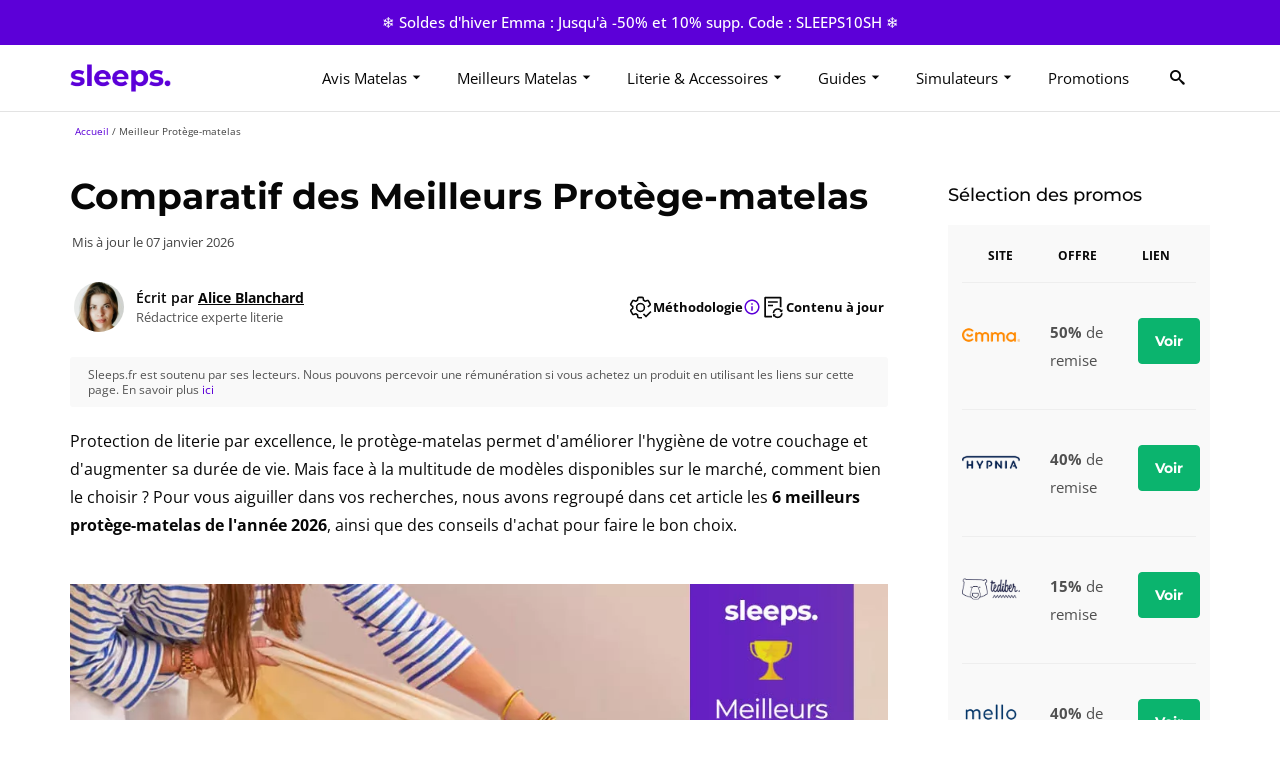

--- FILE ---
content_type: text/html; charset=UTF-8
request_url: https://sleeps.fr/meilleur-protege-matelas/
body_size: 57324
content:
<!DOCTYPE html>
<!--[if lt IE 7]>      <html class="no-js lt-ie9 lt-ie8 lt-ie7" lang="fr-FR" itemscope="itemscope" itemtype="http://schema.org/WebPage"> <![endif]-->
<!--[if IE 7]>         <html class="no-js lt-ie9 lt-ie8" lang="fr-FR" itemscope="itemscope" itemtype="http://schema.org/WebPage"> <![endif]-->
<!--[if IE 8]>         <html class="no-js lt-ie9" lang="fr-FR" itemscope="itemscope" itemtype="http://schema.org/WebPage"> <![endif]-->
<!--[if gt IE 8]><!--> <html class="no-js" lang="fr-FR" itemscope="itemscope" itemtype="http://schema.org/WebPage"> <!--<![endif]-->
<head><meta charset="UTF-8"><script>if(navigator.userAgent.match(/MSIE|Internet Explorer/i)||navigator.userAgent.match(/Trident\/7\..*?rv:11/i)){var href=document.location.href;if(!href.match(/[?&]nowprocket/)){if(href.indexOf("?")==-1){if(href.indexOf("#")==-1){document.location.href=href+"?nowprocket=1"}else{document.location.href=href.replace("#","?nowprocket=1#")}}else{if(href.indexOf("#")==-1){document.location.href=href+"&nowprocket=1"}else{document.location.href=href.replace("#","&nowprocket=1#")}}}}</script><script>(()=>{class RocketLazyLoadScripts{constructor(){this.v="2.0.4",this.userEvents=["keydown","keyup","mousedown","mouseup","mousemove","mouseover","mouseout","touchmove","touchstart","touchend","touchcancel","wheel","click","dblclick","input"],this.attributeEvents=["onblur","onclick","oncontextmenu","ondblclick","onfocus","onmousedown","onmouseenter","onmouseleave","onmousemove","onmouseout","onmouseover","onmouseup","onmousewheel","onscroll","onsubmit"]}async t(){this.i(),this.o(),/iP(ad|hone)/.test(navigator.userAgent)&&this.h(),this.u(),this.l(this),this.m(),this.k(this),this.p(this),this._(),await Promise.all([this.R(),this.L()]),this.lastBreath=Date.now(),this.S(this),this.P(),this.D(),this.O(),this.M(),await this.C(this.delayedScripts.normal),await this.C(this.delayedScripts.defer),await this.C(this.delayedScripts.async),await this.T(),await this.F(),await this.j(),await this.A(),window.dispatchEvent(new Event("rocket-allScriptsLoaded")),this.everythingLoaded=!0,this.lastTouchEnd&&await new Promise(t=>setTimeout(t,500-Date.now()+this.lastTouchEnd)),this.I(),this.H(),this.U(),this.W()}i(){this.CSPIssue=sessionStorage.getItem("rocketCSPIssue"),document.addEventListener("securitypolicyviolation",t=>{this.CSPIssue||"script-src-elem"!==t.violatedDirective||"data"!==t.blockedURI||(this.CSPIssue=!0,sessionStorage.setItem("rocketCSPIssue",!0))},{isRocket:!0})}o(){window.addEventListener("pageshow",t=>{this.persisted=t.persisted,this.realWindowLoadedFired=!0},{isRocket:!0}),window.addEventListener("pagehide",()=>{this.onFirstUserAction=null},{isRocket:!0})}h(){let t;function e(e){t=e}window.addEventListener("touchstart",e,{isRocket:!0}),window.addEventListener("touchend",function i(o){o.changedTouches[0]&&t.changedTouches[0]&&Math.abs(o.changedTouches[0].pageX-t.changedTouches[0].pageX)<10&&Math.abs(o.changedTouches[0].pageY-t.changedTouches[0].pageY)<10&&o.timeStamp-t.timeStamp<200&&(window.removeEventListener("touchstart",e,{isRocket:!0}),window.removeEventListener("touchend",i,{isRocket:!0}),"INPUT"===o.target.tagName&&"text"===o.target.type||(o.target.dispatchEvent(new TouchEvent("touchend",{target:o.target,bubbles:!0})),o.target.dispatchEvent(new MouseEvent("mouseover",{target:o.target,bubbles:!0})),o.target.dispatchEvent(new PointerEvent("click",{target:o.target,bubbles:!0,cancelable:!0,detail:1,clientX:o.changedTouches[0].clientX,clientY:o.changedTouches[0].clientY})),event.preventDefault()))},{isRocket:!0})}q(t){this.userActionTriggered||("mousemove"!==t.type||this.firstMousemoveIgnored?"keyup"===t.type||"mouseover"===t.type||"mouseout"===t.type||(this.userActionTriggered=!0,this.onFirstUserAction&&this.onFirstUserAction()):this.firstMousemoveIgnored=!0),"click"===t.type&&t.preventDefault(),t.stopPropagation(),t.stopImmediatePropagation(),"touchstart"===this.lastEvent&&"touchend"===t.type&&(this.lastTouchEnd=Date.now()),"click"===t.type&&(this.lastTouchEnd=0),this.lastEvent=t.type,t.composedPath&&t.composedPath()[0].getRootNode()instanceof ShadowRoot&&(t.rocketTarget=t.composedPath()[0]),this.savedUserEvents.push(t)}u(){this.savedUserEvents=[],this.userEventHandler=this.q.bind(this),this.userEvents.forEach(t=>window.addEventListener(t,this.userEventHandler,{passive:!1,isRocket:!0})),document.addEventListener("visibilitychange",this.userEventHandler,{isRocket:!0})}U(){this.userEvents.forEach(t=>window.removeEventListener(t,this.userEventHandler,{passive:!1,isRocket:!0})),document.removeEventListener("visibilitychange",this.userEventHandler,{isRocket:!0}),this.savedUserEvents.forEach(t=>{(t.rocketTarget||t.target).dispatchEvent(new window[t.constructor.name](t.type,t))})}m(){const t="return false",e=Array.from(this.attributeEvents,t=>"data-rocket-"+t),i="["+this.attributeEvents.join("],[")+"]",o="[data-rocket-"+this.attributeEvents.join("],[data-rocket-")+"]",s=(e,i,o)=>{o&&o!==t&&(e.setAttribute("data-rocket-"+i,o),e["rocket"+i]=new Function("event",o),e.setAttribute(i,t))};new MutationObserver(t=>{for(const n of t)"attributes"===n.type&&(n.attributeName.startsWith("data-rocket-")||this.everythingLoaded?n.attributeName.startsWith("data-rocket-")&&this.everythingLoaded&&this.N(n.target,n.attributeName.substring(12)):s(n.target,n.attributeName,n.target.getAttribute(n.attributeName))),"childList"===n.type&&n.addedNodes.forEach(t=>{if(t.nodeType===Node.ELEMENT_NODE)if(this.everythingLoaded)for(const i of[t,...t.querySelectorAll(o)])for(const t of i.getAttributeNames())e.includes(t)&&this.N(i,t.substring(12));else for(const e of[t,...t.querySelectorAll(i)])for(const t of e.getAttributeNames())this.attributeEvents.includes(t)&&s(e,t,e.getAttribute(t))})}).observe(document,{subtree:!0,childList:!0,attributeFilter:[...this.attributeEvents,...e]})}I(){this.attributeEvents.forEach(t=>{document.querySelectorAll("[data-rocket-"+t+"]").forEach(e=>{this.N(e,t)})})}N(t,e){const i=t.getAttribute("data-rocket-"+e);i&&(t.setAttribute(e,i),t.removeAttribute("data-rocket-"+e))}k(t){Object.defineProperty(HTMLElement.prototype,"onclick",{get(){return this.rocketonclick||null},set(e){this.rocketonclick=e,this.setAttribute(t.everythingLoaded?"onclick":"data-rocket-onclick","this.rocketonclick(event)")}})}S(t){function e(e,i){let o=e[i];e[i]=null,Object.defineProperty(e,i,{get:()=>o,set(s){t.everythingLoaded?o=s:e["rocket"+i]=o=s}})}e(document,"onreadystatechange"),e(window,"onload"),e(window,"onpageshow");try{Object.defineProperty(document,"readyState",{get:()=>t.rocketReadyState,set(e){t.rocketReadyState=e},configurable:!0}),document.readyState="loading"}catch(t){console.log("WPRocket DJE readyState conflict, bypassing")}}l(t){this.originalAddEventListener=EventTarget.prototype.addEventListener,this.originalRemoveEventListener=EventTarget.prototype.removeEventListener,this.savedEventListeners=[],EventTarget.prototype.addEventListener=function(e,i,o){o&&o.isRocket||!t.B(e,this)&&!t.userEvents.includes(e)||t.B(e,this)&&!t.userActionTriggered||e.startsWith("rocket-")||t.everythingLoaded?t.originalAddEventListener.call(this,e,i,o):(t.savedEventListeners.push({target:this,remove:!1,type:e,func:i,options:o}),"mouseenter"!==e&&"mouseleave"!==e||t.originalAddEventListener.call(this,e,t.savedUserEvents.push,o))},EventTarget.prototype.removeEventListener=function(e,i,o){o&&o.isRocket||!t.B(e,this)&&!t.userEvents.includes(e)||t.B(e,this)&&!t.userActionTriggered||e.startsWith("rocket-")||t.everythingLoaded?t.originalRemoveEventListener.call(this,e,i,o):t.savedEventListeners.push({target:this,remove:!0,type:e,func:i,options:o})}}J(t,e){this.savedEventListeners=this.savedEventListeners.filter(i=>{let o=i.type,s=i.target||window;return e!==o||t!==s||(this.B(o,s)&&(i.type="rocket-"+o),this.$(i),!1)})}H(){EventTarget.prototype.addEventListener=this.originalAddEventListener,EventTarget.prototype.removeEventListener=this.originalRemoveEventListener,this.savedEventListeners.forEach(t=>this.$(t))}$(t){t.remove?this.originalRemoveEventListener.call(t.target,t.type,t.func,t.options):this.originalAddEventListener.call(t.target,t.type,t.func,t.options)}p(t){let e;function i(e){return t.everythingLoaded?e:e.split(" ").map(t=>"load"===t||t.startsWith("load.")?"rocket-jquery-load":t).join(" ")}function o(o){function s(e){const s=o.fn[e];o.fn[e]=o.fn.init.prototype[e]=function(){return this[0]===window&&t.userActionTriggered&&("string"==typeof arguments[0]||arguments[0]instanceof String?arguments[0]=i(arguments[0]):"object"==typeof arguments[0]&&Object.keys(arguments[0]).forEach(t=>{const e=arguments[0][t];delete arguments[0][t],arguments[0][i(t)]=e})),s.apply(this,arguments),this}}if(o&&o.fn&&!t.allJQueries.includes(o)){const e={DOMContentLoaded:[],"rocket-DOMContentLoaded":[]};for(const t in e)document.addEventListener(t,()=>{e[t].forEach(t=>t())},{isRocket:!0});o.fn.ready=o.fn.init.prototype.ready=function(i){function s(){parseInt(o.fn.jquery)>2?setTimeout(()=>i.bind(document)(o)):i.bind(document)(o)}return"function"==typeof i&&(t.realDomReadyFired?!t.userActionTriggered||t.fauxDomReadyFired?s():e["rocket-DOMContentLoaded"].push(s):e.DOMContentLoaded.push(s)),o([])},s("on"),s("one"),s("off"),t.allJQueries.push(o)}e=o}t.allJQueries=[],o(window.jQuery),Object.defineProperty(window,"jQuery",{get:()=>e,set(t){o(t)}})}P(){const t=new Map;document.write=document.writeln=function(e){const i=document.currentScript,o=document.createRange(),s=i.parentElement;let n=t.get(i);void 0===n&&(n=i.nextSibling,t.set(i,n));const c=document.createDocumentFragment();o.setStart(c,0),c.appendChild(o.createContextualFragment(e)),s.insertBefore(c,n)}}async R(){return new Promise(t=>{this.userActionTriggered?t():this.onFirstUserAction=t})}async L(){return new Promise(t=>{document.addEventListener("DOMContentLoaded",()=>{this.realDomReadyFired=!0,t()},{isRocket:!0})})}async j(){return this.realWindowLoadedFired?Promise.resolve():new Promise(t=>{window.addEventListener("load",t,{isRocket:!0})})}M(){this.pendingScripts=[];this.scriptsMutationObserver=new MutationObserver(t=>{for(const e of t)e.addedNodes.forEach(t=>{"SCRIPT"!==t.tagName||t.noModule||t.isWPRocket||this.pendingScripts.push({script:t,promise:new Promise(e=>{const i=()=>{const i=this.pendingScripts.findIndex(e=>e.script===t);i>=0&&this.pendingScripts.splice(i,1),e()};t.addEventListener("load",i,{isRocket:!0}),t.addEventListener("error",i,{isRocket:!0}),setTimeout(i,1e3)})})})}),this.scriptsMutationObserver.observe(document,{childList:!0,subtree:!0})}async F(){await this.X(),this.pendingScripts.length?(await this.pendingScripts[0].promise,await this.F()):this.scriptsMutationObserver.disconnect()}D(){this.delayedScripts={normal:[],async:[],defer:[]},document.querySelectorAll("script[type$=rocketlazyloadscript]").forEach(t=>{t.hasAttribute("data-rocket-src")?t.hasAttribute("async")&&!1!==t.async?this.delayedScripts.async.push(t):t.hasAttribute("defer")&&!1!==t.defer||"module"===t.getAttribute("data-rocket-type")?this.delayedScripts.defer.push(t):this.delayedScripts.normal.push(t):this.delayedScripts.normal.push(t)})}async _(){await this.L();let t=[];document.querySelectorAll("script[type$=rocketlazyloadscript][data-rocket-src]").forEach(e=>{let i=e.getAttribute("data-rocket-src");if(i&&!i.startsWith("data:")){i.startsWith("//")&&(i=location.protocol+i);try{const o=new URL(i).origin;o!==location.origin&&t.push({src:o,crossOrigin:e.crossOrigin||"module"===e.getAttribute("data-rocket-type")})}catch(t){}}}),t=[...new Map(t.map(t=>[JSON.stringify(t),t])).values()],this.Y(t,"preconnect")}async G(t){if(await this.K(),!0!==t.noModule||!("noModule"in HTMLScriptElement.prototype))return new Promise(e=>{let i;function o(){(i||t).setAttribute("data-rocket-status","executed"),e()}try{if(navigator.userAgent.includes("Firefox/")||""===navigator.vendor||this.CSPIssue)i=document.createElement("script"),[...t.attributes].forEach(t=>{let e=t.nodeName;"type"!==e&&("data-rocket-type"===e&&(e="type"),"data-rocket-src"===e&&(e="src"),i.setAttribute(e,t.nodeValue))}),t.text&&(i.text=t.text),t.nonce&&(i.nonce=t.nonce),i.hasAttribute("src")?(i.addEventListener("load",o,{isRocket:!0}),i.addEventListener("error",()=>{i.setAttribute("data-rocket-status","failed-network"),e()},{isRocket:!0}),setTimeout(()=>{i.isConnected||e()},1)):(i.text=t.text,o()),i.isWPRocket=!0,t.parentNode.replaceChild(i,t);else{const i=t.getAttribute("data-rocket-type"),s=t.getAttribute("data-rocket-src");i?(t.type=i,t.removeAttribute("data-rocket-type")):t.removeAttribute("type"),t.addEventListener("load",o,{isRocket:!0}),t.addEventListener("error",i=>{this.CSPIssue&&i.target.src.startsWith("data:")?(console.log("WPRocket: CSP fallback activated"),t.removeAttribute("src"),this.G(t).then(e)):(t.setAttribute("data-rocket-status","failed-network"),e())},{isRocket:!0}),s?(t.fetchPriority="high",t.removeAttribute("data-rocket-src"),t.src=s):t.src="data:text/javascript;base64,"+window.btoa(unescape(encodeURIComponent(t.text)))}}catch(i){t.setAttribute("data-rocket-status","failed-transform"),e()}});t.setAttribute("data-rocket-status","skipped")}async C(t){const e=t.shift();return e?(e.isConnected&&await this.G(e),this.C(t)):Promise.resolve()}O(){this.Y([...this.delayedScripts.normal,...this.delayedScripts.defer,...this.delayedScripts.async],"preload")}Y(t,e){this.trash=this.trash||[];let i=!0;var o=document.createDocumentFragment();t.forEach(t=>{const s=t.getAttribute&&t.getAttribute("data-rocket-src")||t.src;if(s&&!s.startsWith("data:")){const n=document.createElement("link");n.href=s,n.rel=e,"preconnect"!==e&&(n.as="script",n.fetchPriority=i?"high":"low"),t.getAttribute&&"module"===t.getAttribute("data-rocket-type")&&(n.crossOrigin=!0),t.crossOrigin&&(n.crossOrigin=t.crossOrigin),t.integrity&&(n.integrity=t.integrity),t.nonce&&(n.nonce=t.nonce),o.appendChild(n),this.trash.push(n),i=!1}}),document.head.appendChild(o)}W(){this.trash.forEach(t=>t.remove())}async T(){try{document.readyState="interactive"}catch(t){}this.fauxDomReadyFired=!0;try{await this.K(),this.J(document,"readystatechange"),document.dispatchEvent(new Event("rocket-readystatechange")),await this.K(),document.rocketonreadystatechange&&document.rocketonreadystatechange(),await this.K(),this.J(document,"DOMContentLoaded"),document.dispatchEvent(new Event("rocket-DOMContentLoaded")),await this.K(),this.J(window,"DOMContentLoaded"),window.dispatchEvent(new Event("rocket-DOMContentLoaded"))}catch(t){console.error(t)}}async A(){try{document.readyState="complete"}catch(t){}try{await this.K(),this.J(document,"readystatechange"),document.dispatchEvent(new Event("rocket-readystatechange")),await this.K(),document.rocketonreadystatechange&&document.rocketonreadystatechange(),await this.K(),this.J(window,"load"),window.dispatchEvent(new Event("rocket-load")),await this.K(),window.rocketonload&&window.rocketonload(),await this.K(),this.allJQueries.forEach(t=>t(window).trigger("rocket-jquery-load")),await this.K(),this.J(window,"pageshow");const t=new Event("rocket-pageshow");t.persisted=this.persisted,window.dispatchEvent(t),await this.K(),window.rocketonpageshow&&window.rocketonpageshow({persisted:this.persisted})}catch(t){console.error(t)}}async K(){Date.now()-this.lastBreath>45&&(await this.X(),this.lastBreath=Date.now())}async X(){return document.hidden?new Promise(t=>setTimeout(t)):new Promise(t=>requestAnimationFrame(t))}B(t,e){return e===document&&"readystatechange"===t||(e===document&&"DOMContentLoaded"===t||(e===window&&"DOMContentLoaded"===t||(e===window&&"load"===t||e===window&&"pageshow"===t)))}static run(){(new RocketLazyLoadScripts).t()}}RocketLazyLoadScripts.run()})();</script>
	
	<link rel="profile" href="https://gmpg.org/xfn/11">
	<meta name="viewport" content="width=device-width, initial-scale=1.0">
	<meta http-equiv="X-UA-Compatible" content="IE=edge">
	<meta name='robots' content='index, follow, max-image-preview:large, max-snippet:-1, max-video-preview:-1' />
<link rel="preload" href="/wp-content/plugins/sleeps-calculator/widget/dist/assets/main-CECxnIWm.js" as="script" crossorigin /><link rel="preload" href="https://sleeps.fr/wp-content/themes/sleeps-theme/dist/assets/main-B6g78HU_.js" as="script" crossorigin /><link rel="preload" href="https://sleeps.fr/wp-content/themes/sleeps-theme/dist/assets/Montserrat-VariableFont_wght-latin-ByhQ_f46.woff2" as="font" type="font/woff2" crossorigin /><link rel="preload" href="https://sleeps.fr/wp-content/themes/sleeps-theme/dist/assets/OpenSans-VariableFont_wght-latin-0ZJnf_bA.woff2" as="font" type="font/woff2" crossorigin /><link rel="shortcut icon" type="image/x-icon" href="https://sleeps.fr/wp-content/uploads/2022/01/favicon-sleeps.png" />
	<!-- This site is optimized with the Yoast SEO plugin v26.7 - https://yoast.com/wordpress/plugins/seo/ -->
	<title>Meilleur Protège-matelas : Comparatif et Guide (2026)</title>
<link data-rocket-prefetch href="https://www.googletagmanager.com" rel="dns-prefetch">
<link data-rocket-prefetch href="https://stats.wp.com" rel="dns-prefetch">
<style id="wpr-usedcss">.fluid-width-video-wrapper{width:100%;position:relative;padding:0}.fluid-width-video-wrapper embed,.fluid-width-video-wrapper iframe,.fluid-width-video-wrapper object{position:absolute;top:0;left:0;width:100%;height:100%}img:is([sizes=auto i],[sizes^="auto," i]){contain-intrinsic-size:3000px 1500px}img.emoji{display:inline!important;border:none!important;box-shadow:none!important;height:1em!important;width:1em!important;margin:0 .07em!important;vertical-align:-.1em!important;background:0 0!important;padding:0!important}:root{--wp-block-synced-color:#7a00df;--wp-block-synced-color--rgb:122,0,223;--wp-bound-block-color:var(--wp-block-synced-color);--wp-editor-canvas-background:#ddd;--wp-admin-theme-color:#007cba;--wp-admin-theme-color--rgb:0,124,186;--wp-admin-theme-color-darker-10:#006ba1;--wp-admin-theme-color-darker-10--rgb:0,107,160.5;--wp-admin-theme-color-darker-20:#005a87;--wp-admin-theme-color-darker-20--rgb:0,90,135;--wp-admin-border-width-focus:2px}@media (min-resolution:192dpi){:root{--wp-admin-border-width-focus:1.5px}}.wp-element-button{cursor:pointer}:root{--wp--preset--font-size--normal:16px;--wp--preset--font-size--huge:42px}.aligncenter{clear:both}.screen-reader-text{border:0;clip-path:inset(50%);height:1px;margin:-1px;overflow:hidden;padding:0;position:absolute;width:1px;word-wrap:normal!important}.screen-reader-text:focus{background-color:#ddd;clip-path:none;color:#444;display:block;font-size:1em;height:auto;left:5px;line-height:normal;padding:15px 23px 14px;text-decoration:none;top:5px;width:auto;z-index:100000}html :where(.has-border-color){border-style:solid}html :where([style*=border-top-color]){border-top-style:solid}html :where([style*=border-right-color]){border-right-style:solid}html :where([style*=border-bottom-color]){border-bottom-style:solid}html :where([style*=border-left-color]){border-left-style:solid}html :where([style*=border-width]){border-style:solid}html :where([style*=border-top-width]){border-top-style:solid}html :where([style*=border-right-width]){border-right-style:solid}html :where([style*=border-bottom-width]){border-bottom-style:solid}html :where([style*=border-left-width]){border-left-style:solid}html :where(img[class*=wp-image-]){height:auto;max-width:100%}:where(figure){margin:0 0 1em}html :where(.is-position-sticky){--wp-admin--admin-bar--position-offset:var(--wp-admin--admin-bar--height,0px)}@media screen and (max-width:600px){html :where(.is-position-sticky){--wp-admin--admin-bar--position-offset:0px}}:root{--wp--preset--aspect-ratio--square:1;--wp--preset--aspect-ratio--4-3:4/3;--wp--preset--aspect-ratio--3-4:3/4;--wp--preset--aspect-ratio--3-2:3/2;--wp--preset--aspect-ratio--2-3:2/3;--wp--preset--aspect-ratio--16-9:16/9;--wp--preset--aspect-ratio--9-16:9/16;--wp--preset--color--black:#000000;--wp--preset--color--cyan-bluish-gray:#abb8c3;--wp--preset--color--white:#ffffff;--wp--preset--color--pale-pink:#f78da7;--wp--preset--color--vivid-red:#cf2e2e;--wp--preset--color--luminous-vivid-orange:#ff6900;--wp--preset--color--luminous-vivid-amber:#fcb900;--wp--preset--color--light-green-cyan:#7bdcb5;--wp--preset--color--vivid-green-cyan:#00d084;--wp--preset--color--pale-cyan-blue:#8ed1fc;--wp--preset--color--vivid-cyan-blue:#0693e3;--wp--preset--color--vivid-purple:#9b51e0;--wp--preset--color--gray:#f2f2fc;--wp--preset--color--primary:#5c00d8;--wp--preset--color--primary-light:#f8f8ff;--wp--preset--color--text:#070707;--wp--preset--color--medium-text:#444;--wp--preset--color--light-text:#555;--wp--preset--gradient--vivid-cyan-blue-to-vivid-purple:linear-gradient(135deg,rgb(6, 147, 227) 0%,rgb(155, 81, 224) 100%);--wp--preset--gradient--light-green-cyan-to-vivid-green-cyan:linear-gradient(135deg,rgb(122, 220, 180) 0%,rgb(0, 208, 130) 100%);--wp--preset--gradient--luminous-vivid-amber-to-luminous-vivid-orange:linear-gradient(135deg,rgb(252, 185, 0) 0%,rgb(255, 105, 0) 100%);--wp--preset--gradient--luminous-vivid-orange-to-vivid-red:linear-gradient(135deg,rgb(255, 105, 0) 0%,rgb(207, 46, 46) 100%);--wp--preset--gradient--very-light-gray-to-cyan-bluish-gray:linear-gradient(135deg,rgb(238, 238, 238) 0%,rgb(169, 184, 195) 100%);--wp--preset--gradient--cool-to-warm-spectrum:linear-gradient(135deg,rgb(74, 234, 220) 0%,rgb(151, 120, 209) 20%,rgb(207, 42, 186) 40%,rgb(238, 44, 130) 60%,rgb(251, 105, 98) 80%,rgb(254, 248, 76) 100%);--wp--preset--gradient--blush-light-purple:linear-gradient(135deg,rgb(255, 206, 236) 0%,rgb(152, 150, 240) 100%);--wp--preset--gradient--blush-bordeaux:linear-gradient(135deg,rgb(254, 205, 165) 0%,rgb(254, 45, 45) 50%,rgb(107, 0, 62) 100%);--wp--preset--gradient--luminous-dusk:linear-gradient(135deg,rgb(255, 203, 112) 0%,rgb(199, 81, 192) 50%,rgb(65, 88, 208) 100%);--wp--preset--gradient--pale-ocean:linear-gradient(135deg,rgb(255, 245, 203) 0%,rgb(182, 227, 212) 50%,rgb(51, 167, 181) 100%);--wp--preset--gradient--electric-grass:linear-gradient(135deg,rgb(202, 248, 128) 0%,rgb(113, 206, 126) 100%);--wp--preset--gradient--midnight:linear-gradient(135deg,rgb(2, 3, 129) 0%,rgb(40, 116, 252) 100%);--wp--preset--font-size--small:14px;--wp--preset--font-size--medium:16px;--wp--preset--font-size--large:18px;--wp--preset--font-size--x-large:20px;--wp--preset--font-size--x-small:12px;--wp--preset--font-size--2-x-large:26px;--wp--preset--font-size--3-x-large:30px;--wp--preset--font-size--4-x-large:33px;--wp--preset--font-size--5-x-large:40px;--wp--preset--font-size--6-x-large:44px;--wp--preset--font-family--system-font:-apple-system,BlinkMacSystemFont,"Segoe UI",Roboto,Oxygen-Sans,Ubuntu,Cantarell,"Helvetica Neue",sans-serif;--wp--preset--font-family--montserrat:"Montserrat",Arial,sans-serif;--wp--preset--font-family--open-sans:"Open Sans",sans-serif;--wp--preset--spacing--20:clamp(0.5rem, 1vw, 1.5rem);--wp--preset--spacing--30:clamp(1.5rem, 5vw, 2rem);--wp--preset--spacing--40:clamp(1.8rem, 1.8rem + ((1vw - 0.48rem) * 2.885), 3rem);--wp--preset--spacing--50:clamp(2.5rem, 8vw, 6.5rem);--wp--preset--spacing--60:clamp(3.75rem, 10vw, 7rem);--wp--preset--spacing--70:3.38rem;--wp--preset--spacing--80:5.06rem;--wp--preset--spacing--10:clamp(0.5rem, 0.8vw, 1.1rem);--wp--preset--shadow--natural:6px 6px 9px rgba(0, 0, 0, .2);--wp--preset--shadow--deep:12px 12px 50px rgba(0, 0, 0, .4);--wp--preset--shadow--sharp:6px 6px 0px rgba(0, 0, 0, .2);--wp--preset--shadow--outlined:6px 6px 0px -3px rgb(255, 255, 255),6px 6px rgb(0, 0, 0);--wp--preset--shadow--crisp:6px 6px 0px rgb(0, 0, 0);--wp--custom--typography--line-height--xsmall:16px;--wp--custom--typography--line-height--small:16px;--wp--custom--typography--line-height--base:18px;--wp--custom--typography--line-height--large:20px;--wp--custom--typography--line-height--xlarge:24px;--wp--custom--typography--line-height--1-xlarge:24px;--wp--custom--typography--line-height--2-xlarge:24px;--wp--custom--typography--line-height--3-xlarge:24px;--wp--custom--typography--line-height--4-xlarge:24px;--wp--custom--typography--line-height--5-xlarge:24px}:root{--wp--style--global--content-size:990px;--wp--style--global--wide-size:1170px}:where(body){margin:0}:where(.wp-site-blocks)>*{margin-block-start:24px;margin-block-end:0}:where(.wp-site-blocks)>:first-child{margin-block-start:0}:where(.wp-site-blocks)>:last-child{margin-block-end:0}:root{--wp--style--block-gap:24px}:root :where(.is-layout-flow)>:first-child{margin-block-start:0}:root :where(.is-layout-flow)>:last-child{margin-block-end:0}:root :where(.is-layout-flow)>*{margin-block-start:24px;margin-block-end:0}:root :where(.is-layout-constrained)>:first-child{margin-block-start:0}:root :where(.is-layout-constrained)>:last-child{margin-block-end:0}:root :where(.is-layout-constrained)>*{margin-block-start:24px;margin-block-end:0}:root :where(.is-layout-flex){gap:24px}:root :where(.is-layout-grid){gap:24px}body .is-layout-flex{display:flex}.is-layout-flex{flex-wrap:wrap;align-items:center}.is-layout-flex>:is(*,div){margin:0}body{background-color:var(--wp--preset--color--white);color:var(--wp--preset--color--text);--wp--style--root--padding-top:0;--wp--style--root--padding-right:1rem;--wp--style--root--padding-bottom:0;--wp--style--root--padding-left:1rem}a:where(:not(.wp-element-button)){color:var(--wp--preset--color--accent);text-decoration:underline}h1{font-family:var(--wp--preset--font-family--montserrat);font-size:var(--wp-preset--font-size--4-x-large);font-weight:600;line-height:var(--wp--custom--typography--line-height--4-xlarge)}h2{font-family:var(--wp--preset--font-family--montserrat);font-size:var(--wp--preset--font-size--2-x-large);font-weight:600;line-height:var(--wp--custom--typography--line-height--3-xlarge)}h3{font-family:var(--wp--preset--font-family--montserrat);font-size:var(--wp--preset--font-size--x-large);font-weight:600;line-height:var(--wp--custom--typography--line-height--xlarge)}h4{font-family:var(--wp--preset--font-family--montserrat);font-size:var(--wp--preset--font-size--x-large);font-weight:600;line-height:var(--wp--custom--typography--line-height--xlarge)}h5{font-family:var(--wp--preset--font-family--montserrat);font-size:var(--wp--preset--font-size--x-large);font-weight:600;line-height:var(--wp--custom--typography--line-height--large)}h6{font-family:var(--wp--preset--font-family--montserrat);font-size:var(--wp--preset--font-size--x-large);font-weight:600;line-height:var(--wp--custom--typography--line-height--large)}:root :where(.wp-element-button,.wp-block-button__link){background-color:#32373c;border-width:0;color:#fff;font-family:inherit;font-size:inherit;font-style:inherit;font-weight:inherit;letter-spacing:inherit;line-height:inherit;padding-top:calc(.667em + 2px);padding-right:calc(1.333em + 2px);padding-bottom:calc(.667em + 2px);padding-left:calc(1.333em + 2px);text-decoration:none;text-transform:inherit}.panel-grid.panel-no-style{display:flex;-ms-flex-wrap:wrap;flex-wrap:nowrap;-ms-justify-content:space-between;justify-content:space-between}.panel-grid-cell{-ms-box-sizing:border-box;box-sizing:border-box}.panel-grid-cell .so-panel{zoom:1}.panel-grid-cell .so-panel:before{content:"";display:block}.panel-grid-cell .so-panel:after{content:"";display:table;clear:both}.panel-grid-cell .panel-last-child{margin-bottom:0}.panel-grid-cell .widget-title{margin-top:0}body.siteorigin-panels-before-js:not(.siteorigin-panels-css-container){overflow-x:hidden}body.siteorigin-panels-before-js:not(.siteorigin-panels-css-container) .siteorigin-panels-stretch{margin-right:-1000px!important;margin-left:-1000px!important;padding-right:1000px!important;padding-left:1000px!important}.gdpr_btn{-webkit-box-pack:center;-ms-flex-pack:center;-webkit-box-align:center;-ms-flex-align:center;align-items:center;border:0;color:--gdpr-color-base;color:var(--gdpr-font-black);cursor:pointer;display:-webkit-box;display:-ms-flexbox;display:flex;font-size:14px;justify-content:center;margin:0;padding:8px 16px;text-align:center;text-decoration:none}.gdpr_btn-round{border-radius:5px;border-radius:var(--gdpr-radius-bt)}.gdpr_btn-success{background:#52ddb8;background:var(--gdpr-color-success)}.gdpr_btn-error{background:#d9534f;background:var(--gdpr-color-danger)}.gdpr_btn-default{background:#e3e3e3;background:var(--gdpr-color-muted);color:--gdpr-color-base;color:var(--gdpr-font-black)}.gdpr_btn:hover{opacity:.8}.gdpr_btn:focus{border:1px dotted --gdpr-color-base;border:1px dotted var(--gdpr-font-black)}@-webkit-keyframes slide{0%{bottom:-100%}to{bottom:0}}@keyframes slide{0%{bottom:-100%}to{bottom:0}}.gdpr_banner{-webkit-box-pack:center;-ms-flex-pack:center;-webkit-animation:.5s slide;animation:.5s slide;background:#454d5d;background:var(--gdpr-bg-banner);bottom:0;color:#fff;color:var(--gdpr-font-white);-ms-flex-wrap:wrap;flex-wrap:wrap;font-size:16px;justify-content:center;left:0;max-width:100vw;padding:0;position:fixed;right:0;text-align:center;z-index:2147483645}.gdpr_banner,.gdpr_banner-content{-webkit-box-align:stretch;-ms-flex-align:stretch;-webkit-box-orient:horizontal;-webkit-box-direction:normal;align-items:stretch;display:-webkit-box;display:-ms-flexbox;display:flex;-ms-flex-direction:row;flex-direction:row}.gdpr_banner-content{-webkit-box-pack:start;-ms-flex-pack:start;justify-content:flex-start;max-width:990px;width:100%}.gdpr_banner-text{-webkit-box-flex:1;-webkit-box-align:center;-ms-flex-align:center;align-items:center;-ms-flex:1;flex:1;padding:16px;text-align:left}.gdpr_banner-actions,.gdpr_banner-text{display:-webkit-box;display:-ms-flexbox;display:flex}.gdpr_banner-actions{min-height:50px}.gdpr_banner-actions button{font-size:16px;white-space:nowrap}.gdpr_banner-actions button:after,.gdpr_banner-actions button:before{-webkit-box-flex:1;content:"";-ms-flex:1 0 auto;flex:1 0 auto}.gdpr_switch{-webkit-box-align:center;-ms-flex-align:center;align-items:center;display:-webkit-inline-box;display:-ms-inline-flexbox;display:inline-flex;height:32px;margin:0 8px;position:relative}.gdpr_text_switch{clip:rect(0,0,0,0)!important;border:0!important;height:1px!important;overflow:hidden!important;padding:0!important;position:absolute!important;width:1px!important}.gdpr_children{color:--gdpr-color-base;color:var(--gdpr-font-black);font-size:14px;min-width:110px;text-align:center}.gdpr_children.switch_activated{color:#52ddb8;color:var(--gdpr-color-success)}.gdpr_switch>input{-webkit-appearance:none;-moz-appearance:none;appearance:none;display:block;margin:0;opacity:0;outline:0;pointer-events:none;position:absolute;z-index:-1}.gdpr_switch>input+span:focus,.gdpr_switch>input:focus,.gdpr_switch>input:focus+span{border:1px dotted --gdpr-color-base;border:1px dotted var(--gdpr-font-black)}.gdpr_shadow{background-color:rgba(0,0,0,.3);border-radius:50%;display:-webkit-box;display:-ms-flexbox;display:flex;height:44px;left:-12px;margin:0;opacity:0;outline:0;pointer-events:none;position:absolute;top:-6px;-webkit-transform:scale(1);transform:scale(1);-webkit-transition:opacity .3s .1s,-webkit-transform .3s .1s;transition:opacity .3s .1s,-webkit-transform .3s .1s;transition:opacity .3s .1s,transform .3s .1s;transition:opacity .3s .1s,transform .3s .1s,-webkit-transform .3s .1s;width:44px}.gdpr_switch>input:checked+span>.gdpr_shadow{background-color:rgba(0,0,0,.3);-webkit-transform:translateX(20px);transform:translateX(20px)}.gdpr_switch>input:active+span>.gdpr_shadow{opacity:1;-webkit-transform:scale(0);transform:scale(0);-webkit-transition:opacity,-webkit-transform;transition:opacity 0s,-webkit-transform 0s;transition:transform 0s,opacity 0s;transition:transform 0s,opacity 0s,-webkit-transform 0s}.gdpr_switch:hover>input+span>.gdpr_shadow{opacity:.04}.gdpr_switch>input:focus+span>.gdpr_shadow{opacity:.12}.gdpr_switch:hover>input:focus+span>.gdpr_shadow{opacity:.16}.gdpr_switch>span.gdpr_switch{-webkit-box-align:center;-ms-flex-align:center;align-items:center;cursor:pointer;display:-webkit-box;display:-ms-flexbox;display:flex;margin:0 8px 0 0;padding:0;position:relative;width:40px}.gdpr_switch>span.gdpr_switch:before{background-color:#e3e3e3;background-color:var(--gdpr-color-disabled);border-radius:7px;display:-webkit-inline-box;display:-ms-inline-flexbox;display:inline-flex;height:14px;vertical-align:top;width:100%}.gdpr_switch>span.gdpr_switch:after,.gdpr_switch>span.gdpr_switch:before{content:"";margin:0;padding:0;-webkit-transition:.2s;transition:all .2s}.gdpr_switch>span.gdpr_switch:after{background-color:#fff;background-color:var(--gdpr-font-white);border-radius:50%;-webkit-box-shadow:0 0 5px 1px #454d5d;-webkit-box-shadow:0 0 5px 1px var(--gdpr-shadow-modal);box-shadow:0 0 5px 1px #454d5d;box-shadow:0 0 5px 1px var(--gdpr-shadow-modal);height:20px;left:0;position:absolute;top:6px;width:20px}.gdpr_switch>input:checked+span.gdpr_switch:before{background-color:#52ddb8;background-color:var(--gdpr-color-success)}.gdpr_switch>input:checked+span.gdpr_switch:after{background-color:#fff;background-color:var(--gdpr-font-white);-webkit-box-shadow:0 0 5px 1px #52ddb8;-webkit-box-shadow:0 0 5px 1px var(--gdpr-color-success);box-shadow:0 0 5px 1px #52ddb8;box-shadow:0 0 5px 1px var(--gdpr-color-success);-webkit-transform:translateX(20px);transform:translateX(20px)}.gdpr_list_element{-webkit-box-orient:vertical;-webkit-box-direction:normal;background:#fff;border-top:1px solid #e3e3e3;border-top:1px solid var(--gdpr-color-border);display:-webkit-box;display:-ms-flexbox;display:flex;-ms-flex-direction:column;flex-direction:column;margin:0;min-height:32px;padding:8px}.gdpr_list_element:after,.gdpr_list_element:before{-webkit-box-flex:0;content:"";-ms-flex:0 0 10px;flex:0 0 10px}.gdpr_list_element-activate{border-left:7px solid #52ddb8;border-left:7px solid var(--gdpr-color-success)}.gdpr_list_element-disabled{border-left:7px solid #d9534f;border-left:7px solid var(--gdpr-color-danger)}.gdpr_list_element-title{-webkit-box-align:center;-ms-flex-align:center;align-items:center;display:-webkit-box;display:-ms-flexbox;display:flex}.gdpr_list_element-title strong{-webkit-box-flex:1;-ms-flex:1;flex:1;font-weight:700;padding:8px}.gdpr_list_element-desc{color:#666;color:var(--gdpr-font-gray);font-size:14px;padding:8px}.gdpr_list_element .gdpr_element-action{padding:8px}.gdpr_element-action{-webkit-box-pack:end;-ms-flex-pack:end;-webkit-box-align:center;-ms-flex-align:center;align-items:center;display:-webkit-box;display:-ms-flexbox;display:flex;justify-content:flex-end}.gdpr_element-action .gdpr_btn{margin:8px}@-webkit-keyframes show{0%{opacity:0}to{opacity:1}}@keyframes show{0%{opacity:0}to{opacity:1}}.gdpr_modal{-webkit-box-pack:center;-ms-flex-pack:center;-webkit-box-align:center;-ms-flex-align:center;align-items:center;-webkit-animation:.4s show;animation:.4s show;background:rgba(0,0,0,.1);background:var(--gdpr-bg-mask);bottom:0;justify-content:center;left:0;position:fixed;right:0;top:0;z-index:2147483645}.gdpr_modal,.gdpr_modal_content{display:-webkit-box;display:-ms-flexbox;display:flex}.gdpr_modal_content{-webkit-box-orient:vertical;-webkit-box-direction:normal;background:#fefefe;background:var(--gdpr-bg-modal);-webkit-box-shadow:0 0 15px #454d5d;-webkit-box-shadow:0 0 15px var(--gdpr-shadow-modal);box-shadow:0 0 15px #454d5d;box-shadow:0 0 15px var(--gdpr-shadow-modal);-ms-flex-direction:column;flex-direction:column;max-height:85vh;width:80%}.gdpr_modal_intro{color:#666;color:var(--gdpr-font-gray);font-size:15px;line-height:16px;padding:.5rem 1rem 1rem}.gdpr_modal_button-all{-webkit-box-align:center;-ms-flex-align:center;-webkit-box-pack:end;-ms-flex-pack:end;align-items:center;border-bottom:1px solid #e3e3e3;border-bottom:1px solid var(--gdpr-color-border);border-top:1px solid #e3e3e3;border-top:1px solid var(--gdpr-color-border);display:-webkit-box;display:-ms-flexbox;display:flex;justify-content:flex-end}.gdpr_modal_button-all .gdpr_element-action{padding:5px 0}.gdpr_modal_button-all .gdpr_btn{font-size:12px}.gdpr_modal_head,.gdpr_modal_head-content{-webkit-box-orient:vertical;-webkit-box-direction:normal;display:-webkit-box;display:-ms-flexbox;display:flex;-ms-flex-direction:column;flex-direction:column}.gdpr_modal_head-content{-webkit-box-pack:center;-ms-flex-pack:center;justify-content:center;padding:5px 0}.gdpr_modal_head-content:after,.gdpr_modal_head-content:before{-webkit-box-flex:0;content:"";-ms-flex:0 0 10px;flex:0 0 10px}.gdpr_modal_head header{-ms-flex-align:center;background:0 0;font-size:20px;height:30px;min-height:30px;padding:16px 8px}.gdpr_modal_head header,.gdpr_modal_head header strong{-webkit-box-align:center;align-items:center;display:-webkit-box;display:-ms-flexbox;display:flex}.gdpr_modal_head header strong{-webkit-box-flex:1;-ms-flex-align:center;-ms-flex:1;flex:1;padding:0 8px}.gdpr_modal_head header .gdpr_btn{background:0 0;height:40px;justify-self:flex-end;padding:8px 5px}.gdpr_modal_list-head{-webkit-box-align:center;-ms-flex-align:center;align-items:center;background:#f9f9f9;background:var(--gdpr-bg-head-modal);border-top:1px solid #e3e3e3;border-top:1px solid var(--gdpr-color-border);color:#666;color:var(--gdpr-font-gray);display:-webkit-box;display:-ms-flexbox;display:flex;-ms-flex-wrap:wrap;flex-wrap:wrap;font-size:20px;font-weight:700;min-height:32px;padding:5px 8px;text-transform:capitalize}.gdpr_modal_list-head:first-child{border-top:none}.gdpr_modal_list-head svg{fill:#666;fill:var(--gdpr-font-gray)}.gdpr_modal_list-head-text{-webkit-box-align:center;-ms-flex-align:center;-webkit-box-flex:1;align-items:center;display:-webkit-box;display:-ms-flexbox;display:flex;-ms-flex:1;flex:1}.gdpr_modal_list-content{-ms-overflow-style:-ms-autohiding-scrollbar;background:#c52f2f;background:var(--gdpr-bg-list-modal);max-height:calc(85vh - 190px);max-width:100%;overflow-y:scroll}.gdpr_modal_info{-webkit-box-flex:1;color:#666;color:var(--gdpr-font-gray);-ms-flex:1;flex:1;font-size:14px;padding:1rem}.gdpr_modal_action{-webkit-box-orient:horizontal;-webkit-box-direction:normal;-webkit-box-flex:1;-webkit-box-pack:start;-ms-flex-pack:start;-webkit-box-align:center;-ms-flex-align:center;align-items:center;background:#f9f9f9;background:var(--gdpr-bg-action-modal);border-top:1px solid #e3e3e3;border-top:1px solid var(--gdpr-color-border);display:-webkit-box;display:-ms-flexbox;display:flex;-ms-flex:1;flex:1;-ms-flex-direction:row;flex-direction:row;justify-content:flex-start;min-height:60px;position:relative}.gdpr_modal_action:after,.gdpr_modal_action:before{-webkit-box-flex:0;content:"";-ms-flex:0 0 10px;flex:0 0 10px}.gdpr_modal_action button{border-radius:5px;border-radius:var(--gdpr-radius-bt);font-size:18px;margin-right:8px}:root{--gdpr-bg-banner:#454d5d;--gdpr-bg-modal:#fefefe;--gdpr-shadow-modal:#454d5d;--gdpr-bg-mask:rgba(0, 0, 0, .1);--gdpr-color-primary:#0275d8;--gdpr-color-success:#52ddb8;--gdpr-color-info:#5bc0de;--gdpr-color-warning:#f0ad4e;--gdpr-color-danger:#d9534f;--gdpr-color-disabled:#e3e3e3;--gdpr-color-inverse:#333;--gdpr-color-muted:#e3e3e3;--gdpr-color-base:#111;--gdpr-font-black:--gdpr-color-base;--gdpr-font-gray:#888;--gdpr-font-white:#fff;--gdpr-font-gray:#666;--gdpr-bg-head-modal:#f9f9f9;--gdpr-bg-list-modal:#c52f2f;--gdpr-bg-action-modal:#f9f9f9;--gdpr-color-border:#e3e3e3;--gdpr-radius-bt:5px}.gdpr-mask{position:relative}.gdpr_mask-content{-webkit-box-align:center;-ms-flex-align:center;-webkit-box-pack:center;-ms-flex-pack:center;-webkit-box-orient:vertical;-webkit-box-direction:normal;align-items:center;background:rgba(0,0,0,.1);background:var(--gdpr-bg-mask);bottom:0;display:-webkit-box;display:-ms-flexbox;display:flex;-ms-flex-direction:column;flex-direction:column;justify-content:center;left:0;position:absolute;right:0;top:0}.gdpr_mask-desc{margin:16px 0}.gdpr_mask-action .gdpr_btn{background:#52ddb8;background:var(--gdpr-color-success);color:--gdpr-color-base;color:var(--gdpr-font-black)}:root{--primary-color:#5c00d8;--primary-color-light:#e7e3ff;--cta-bg-color:#0bb46e;--cta-bg-color-hover:#3fcc92;--cta-border-color:#0bb46e;--success-color:#28a745;--success-color-light:#d4edda;--text-color:#070707;--text-gray:#555;--font-open:"Open Sans",sans-serif;--font-montserrat:"Montserrat",sans-serif}@font-face{font-family:Montserrat;font-style:oblique 0deg 10deg;font-weight:100 800;font-display:swap;src:url(https://sleeps.fr/wp-content/themes/sleeps-theme/dist/assets/Montserrat-VariableFont_wght-latin-ByhQ_f46.woff2) format("woff2");font-stretch:25% 151%}@font-face{font-family:'Open Sans';font-style:oblique 0deg 10deg;font-weight:100 800;font-display:swap;src:url(https://sleeps.fr/wp-content/themes/sleeps-theme/dist/assets/OpenSans-VariableFont_wght-latin-0ZJnf_bA.woff2) format("woff2");font-stretch:25% 151%}.sleeps-lang-selector{color:#666;background-color:#f9f9f9;border-radius:3px;align-items:center;height:40px;margin-bottom:15px;padding:5px 35px 5px 10px;font-family:'Open Sans';font-size:13px;display:flex;position:relative}.sleeps-lang-selector-cta{background-color:#fefefe00;position:absolute;inset:0}.sleeps-lang-selector svg{position:absolute;right:15px}.sleeps-lang-list{z-index:1;background-color:#f9f9f9;border:1px solid #eee;border-radius:3px;flex-direction:column;width:100%;display:none;position:absolute;bottom:0;left:1px}.sleeps-lang-list.show_lang{display:flex}.sleeps-lang-selector a,.sleeps-lang-selector a:focus,.sleeps-lang-selector a:visited{color:#666;font-family:'Open Sans';font-size:13px}.sleeps-lang-list a{color:#666;align-items:center;padding:5px 10px;display:flex}.sleeps-lang-list a span{margin-left:10px}.sleeps-lang-list a:hover{background-color:#eee}.sleeps-lang-list a.lang_current_site{color:#5c00d8}.sleeps-lang-selector a.lang_current_site{align-items:center;display:flex}.sleeps-lang-selector a.lang_current_site span{margin-left:10px}.footer-credit-lang-sleeps{justify-content:space-between;align-items:center;display:flex}.footer-credit-lang-sleeps p{align-items:center;display:flex}@media screen and (max-width:500px){.footer-credit-lang-sleeps{flex-direction:column;justify-content:space-between;align-items:flex-start}}.sleeps-disclaimer{color:#070707;text-align:left;border-radius:3px;justify-content:space-between;align-items:stretch;gap:2rem;margin-bottom:2.5rem;padding:.5rem .4rem 0;font-family:'Open Sans';font-size:1.3rem;font-weight:400;line-height:1.6;display:flex}.sleeps-disclaimer .sleeps-disclaimer-right{flex-wrap:wrap;flex-grow:1;justify-content:flex-end;align-items:center;gap:1.5rem;display:flex}.sleeps-disclaimer .sleeps-disclaimer-right button{padding:0}@media screen and (max-width:768px){.sleeps-disclaimer .sleeps-disclaimer-right{justify-content:flex-start}}@media screen and (max-width:450px){.sleeps-disclaimer .sleeps-disclaimer-right{width:100%}}@media screen and (max-width:769px){.sleeps-disclaimer{flex-wrap:wrap}}.sleeps-disclaimer-line{align-items:center;display:flex}.sleeps-disclaimer-line div:first-child{justify-content:center;align-items:center;min-width:50px;min-height:50px;margin-right:1.2rem;display:flex}.sleeps-disclaimer-line>div:last-child{align-items:flex-start;display:flex}.sleeps-disclaimer-line>div:last-child p{margin-bottom:0;font-size:1.5rem;font-weight:600;line-height:1.9rem}.sleeps-disclaimer-line>div:last-child p strong{margin-left:.4rem;font-weight:600}.sleeps-disclaimer-line>div:last-child p span{color:#070707;font-size:1.4rem}@media screen and (max-width:769px){.sleeps-disclaimer-line>div:last-child p{font-size:1.4rem}.sleeps-disclaimer-line>div:last-child p span{font-size:1.3rem}}.sleeps-disclaimer-authors{justify-content:space-between;display:flex}.sleeps-disclaimer-author{flex:1;align-items:center}.sleeps-disclaimer-author div:first-child>img{object-fit:contain;border-radius:100%;width:50px;height:50px;display:flex;overflow:hidden}.sleeps-disclaimer-author>div:last-child strong a{color:#070707;font-size:1.4rem;font-weight:700;text-decoration:underline}@media screen and (max-width:769px){.sleeps-disclaimer-authors{flex-flow:column wrap}.sleeps-disclaimer-line.sleeps-disclaimer-author>div:last-child p{line-height:1.7rem}.sleeps-disclaimer-author>div:last-child strong{font-size:1.3rem}.sleeps-disclaimer-author>div:last-child strong a{font-size:1.4rem}}.sleeps-disclaimer-line>div:last-child p span.sleeps-disclaimer-author-role{color:#555;font-size:1.3rem;font-weight:400}.sleeps-disclaimer-simple{text-align:left;color:#555;background:#f9f9f9;border-radius:3px;margin-bottom:2rem;padding:1rem 1.8rem;font-family:'Open Sans';font-size:1.2rem;font-weight:400;line-height:1.3}dialog.sleeps-disclaimer-popup[open]{opacity:1;background-color:#0000;border:0;justify-content:center;align-items:center;width:100vw;height:100vh;display:flex;position:fixed;inset:0}dialog.sleeps-disclaimer-popup{opacity:0;transition:opacity .7s ease-out,overlay .7s ease-out allow-discrete;margin:0 auto;padding:0}dialog.sleeps-disclaimer-popup button{cursor:pointer;color:#fff;background-color:#0000;border:none;position:absolute;top:2.5rem;right:2rem}dialog.sleeps-disclaimer-popup button:focus{outline:0}dialog.sleeps-disclaimer-popup button svg{color:#070707;width:3rem;height:3rem}dialog.sleeps-disclaimer-popup::backdrop{transition:display .7s allow-discrete,overlay .7s allow-discrete,background-color .7s;background-color:#0000}dialog.sleeps-disclaimer-popup[open]::backdrop{background-color:#00000080}@starting-style{dialog.sleeps-disclaimer-popup[open]{opacity:0}dialog.sleeps-disclaimer-popup[open]::backdrop{background-color:#00000080}}dialog.sleeps-disclaimer-popup>div{background-color:#fff;border-radius:3px;flex-direction:column;width:60%;max-height:80vh;display:flex;position:relative}dialog.sleeps-disclaimer-popup>div>div.sleeps-disclaimer-popup-header{border-bottom:1px solid #e3e3e3;align-items:center;gap:1rem;padding:2.4rem 3.7rem;font-family:Montserrat,sans-serif;font-size:2.6rem;font-weight:700;display:flex}dialog.sleeps-disclaimer-popup>div>div.sleeps-disclaimer-popup-content{padding:2.4rem 3.7rem;display:block;overflow-y:auto}dialog.sleeps-disclaimer-popup>div>div.sleeps-disclaimer-popup-content li{padding-left:5px;list-style:none;position:relative}dialog.sleeps-disclaimer-popup>div>div.sleeps-disclaimer-popup-content a{text-decoration:underline}dialog.sleeps-disclaimer-popup>div>div.sleeps-disclaimer-popup-content li:before{content:"";background-image:url("data:image/svg+xml,%3Csvg xmlns='http://www.w3.org/2000/svg' width='32' height='32' viewBox='0 0 24 24'%3E%3Cpath fill='%235c00d8' d='m9 20.42l-6.21-6.21l2.83-2.83L9 14.77l9.88-9.89l2.83 2.83z'/%3E%3C/svg%3E");background-repeat:no-repeat;background-size:25px;background-position:top -24px;width:25px;height:25px;display:inline-block;position:absolute;top:4px;left:-25px}@media screen and (max-width:769px){dialog.sleeps-disclaimer-popup button{position:absolute;top:1.2rem;right:1rem}dialog.sleeps-disclaimer-popup>div{width:100%}dialog.sleeps-disclaimer-popup>div>div.sleeps-disclaimer-popup-content,dialog.sleeps-disclaimer-popup>div>div.sleeps-disclaimer-popup-header{padding:1.4rem 2.5rem}dialog.sleeps-disclaimer-popup>div>div.sleeps-disclaimer-popup-header{align-items:flex-start;padding-right:4.4rem;font-size:2.2rem}dialog.sleeps-disclaimer-popup>div>div.sleeps-disclaimer-popup-header svg{flex-shrink:0;width:3.5rem;height:3.5rem}}dialog.sleeps-disclaimer-popup>div .sleeps-disclaimer-line p{font-size:1.4rem;font-weight:400}dialog.sleeps-disclaimer-popup>div .sleeps-disclaimer-line strong{margin-left:0;font-size:1.5rem;font-weight:700}@media screen and (max-width:769px){dialog.sleeps-disclaimer-popup>div .sleeps-disclaimer-line{align-items:flex-start}dialog.sleeps-disclaimer-popup>div .sleeps-disclaimer-line>div:first-child{min-width:35px}dialog.sleeps-disclaimer-popup>div .sleeps-disclaimer-line svg{width:3rem;height:3rem}dialog.sleeps-disclaimer-popup>div .sleeps-disclaimer-methodology strong{font-size:1.4rem}dialog.sleeps-disclaimer-popup>div .sleeps-disclaimer-methodology>div:last-child p{font-size:1.3rem}}.sleeps-disclaimer-fresh,.sleeps-methodo-button{background-color:#0000;border:0;align-items:center;gap:.4rem;font-weight:700;display:flex}.sleeps-disclaimer-fresh svg,.sleeps-methodo-button svg{width:2.5rem;height:2.5rem}.sleeps-methodo-button:after{content:"";color:#5c00d8;background-image:url("data:image/svg+xml,%3Csvg xmlns='http://www.w3.org/2000/svg' width='32' height='32' viewBox='0 0 24 24'%3E%3Cpath fill='%235c00d8' d='M11 7h2v2h-2zm0 4h2v6h-2zm1-9C6.48 2 2 6.48 2 12s4.48 10 10 10s10-4.48 10-10S17.52 2 12 2m0 18c-4.41 0-8-3.59-8-8s3.59-8 8-8s8 3.59 8 8s-3.59 8-8 8'/%3E%3C/svg%3E");background-position:100%;background-repeat:no-repeat;background-size:18px;width:18px;height:18px}.gm-banner_top{align-items:stretch;width:100%;padding:1rem 0;display:flex;position:relative}.gm-banner_top.gm-banner_top-hidden{opacity:0;height:0;min-height:0;max-height:0;padding:0;transition-property:all;transition-duration:.15s;transition-timing-function:cubic-bezier(.4,0,.2,1);overflow:hidden}.gm-banner_top.gm-banner_top-hidden-speed{opacity:0;height:0;min-height:0;max-height:0;padding:0;overflow:hidden}.gm-banner_top .gm-banner_top-wrapper{flex-direction:column;align-items:center;width:100%;max-width:1170px;margin-left:auto;margin-right:auto;padding-left:15px;padding-right:15px;display:flex}@media (min-width:768px){.gm-banner_top{padding:1rem 0}.gm-banner_top .gm-banner_top-wrapper{flex-direction:row}}.gm-banner_top .gm-banner_top-wrapper .gm-banner_top-content{flex-direction:column;flex:1;display:flex}.gm-banner_top .gm-banner_top-wrapper .gm-banner_top-message{text-align:center;padding-top:0;padding-left:0;padding-right:0;font-family:'Open Sans';font-size:16px;font-weight:400;line-height:25px}.gm-banner_top .gm-banner_top-wrapper .gm-banner_top-message p{margin-bottom:0}@media (min-width:768px){.gm-banner_top .gm-banner_top-wrapper .gm-banner_top-message{text-align:left;flex:1;padding-top:0;font-size:18px}}:root{--gdpr-bg-banner:#fff;--gdpr-bg-modal:#fefefe;--gdpr-shadow-modal:#bababa;--gdpr-bg-mask:#0000001a;--gdpr-color-primary:#5c00d8;--gdpr-color-success:#5c00d8;--gdpr-color-info:#5bc0de;--gdpr-color-warning:#f0ad4e;--gdpr-color-danger:#d9534f;--gdpr-color-disabled:#e3e3e3;--gdpr-color-inverse:#333;--gdpr-color-muted:#e1edf8;--gdpr-color-base:#070707;--gdpr-font-black:--gdpr-color-base;--gdpr-font-white:#fff;--gdpr-font-gray:#666;--gdpr-bg-head-modal:#f9f9f9;--gdpr-bg-list-modal:#c52f2f;--gdpr-bg-action-modal:#f9f9f9;--gdpr-color-border:#e3e3e3;--gdpr-radius-bt:5px}#gdpr-cookie .gdpr_btn{border-radius:4px;font-size:1.4rem;font-weight:700}#gdpr-cookie div.gdpr_banner{border-top:1px solid #e3e3e3;align-items:center;padding:1rem 0}#gdpr-cookie #gm_modal_title{color:#070707;line-height:2.2rem}#gdpr-cookie .gdpr_modal_intro{color:#070707;padding:1.5rem;line-height:19px}#gdpr-cookie .gdpr_modal_info{padding:1rem 1.3rem;line-height:18px}#gdpr-cookie .gdpr_modal_head-content{border-bottom:1px solid #e6e6e6}#gdpr-cookie .gdpr_list_element-desc{color:#070707;width:85%;line-height:19px}#gdpr-cookie .gdpr_list_element,#gdpr-cookie .gdpr_modal_button-all{border-top:none;border-bottom:none}#gdpr-cookie .gdpr_list_element-activate,#gdpr-cookie .gdpr_list_element-disabled{border-left:none}#gdpr-cookie .gdpr_modal_list-head{display:none}#gdpr-cookie div.gdpr_banner-content{align-items:center;max-width:80vw;font-family:'Open Sans';font-size:1.4rem;line-height:1.6}#gdpr-cookie div.gdpr_banner-content .gdpr_banner-text{color:#070707;justify-content:center}.gdpr_btn:focus{outline:0}#gdpr-cookie button{border-radius:0;font-family:Montserrat;font-size:1.4rem;line-height:2rem}#gdpr-cookie .gdpr_modal_list-content{overflow-x:hidden;background-color:none!important}#gdpr-cookie div.gdpr_banner-actions{flex-direction:row-reverse}#gdpr-cookie button{font-family:Montserrat;font-size:1.4rem;transition:background .6s ease-out,border .6s ease-out}#gdpr-cookie div.gdpr_banner-content div.gdpr_banner-actions button.gdpr_btn-success{color:var(--gdpr-font-white);background:#5c00d8;border:1px solid #5c00d8}#gdpr-cookie div.gdpr_banner-content div.gdpr_banner-actions button.gdpr_btn-success:hover{color:var(--gdpr-font-white);background:#8529ff;border:1px solid #8529ff}#gdpr-cookie div.gdpr_banner-content div.gdpr_banner-actions button.gdpr_btn-default{color:#5c00d8;background:#fff;border:1px solid #5c00d8;margin-right:.8rem;font-weight:600}#gdpr-cookie div.gdpr_banner-content div.gdpr_banner-actions button.gdpr_btn-default:hover{color:indigo;background:#fff;border:1px solid #5c00d8;margin-right:.8rem;font-weight:600}.gdpr_btn.gdpr_btn-success{color:var(--gdpr-font-white)}#gdpr-cookie .gdpr_modal_list-head-text{color:#070707;font-family:'Open Sans';font-size:1.6rem}.gdpr_modal_content{width:64vw}#gdpr-cookie .gdpr_modal_info{display:none}#gdpr-cookie .gdpr_modal_action{justify-content:flex-end}#gdpr-cookie .gdpr_modal_action button{margin-top:1rem;margin-bottom:1rem;padding:1.2rem 2rem}.gdpr_modal_intro{font-size:1.4rem}@media screen and (max-width:1200px){#gdpr-cookie div.gdpr_banner-content{max-width:95vw}.gdpr_modal_content{width:80vw}}@media screen and (max-width:769px){#gdpr-cookie button{padding:.4rem .9rem}.gdpr_modal_content{width:95vw;max-height:95vh}.gdpr_banner-content{flex-wrap:wrap;max-width:100vw}.gdpr_banner-actions{width:100vw}.gdpr_banner-actions .gdpr_btn{flex:1}#gdpr-cookie .gdpr_modal_action{flex-direction:column;justify-content:center}#gdpr-cookie .gdpr_modal_list-content{max-height:40vh}#gdpr-cookie .gdpr_modal_action button{margin-top:1rem;margin-bottom:1rem;margin-right:0;padding:1.2rem 2rem}#gdpr-cookie .gdpr_list_element-desc{width:95%}#gdpr-cookie .gdpr_modal_intro{font-size:14px}}.gdpr_mask-content{z-index:9999;background-color:#ddd}.gdpr_mask-desc{text-align:center}.gdpr-mask{width:100%;max-width:100%;padding:0;position:relative}.sleeps-related-wrapper{background:#f2f2fc;flex-direction:column;margin:10px auto 4rem;padding:2rem 3rem;font-family:'Open Sans',serif;display:flex}.main .sleeps-related-wrapper{display:none}.sleeps-related-wrapper>h2{margin-bottom:3rem;font-size:2.6rem;font-weight:600}.sleeps-related-wrapper>div>ul,.sleeps-related-wrapper>div>ul>li{margin:0;padding:0;list-style:none;position:relative}.sleeps-related-wrapper>div>ul{flex-wrap:wrap;justify-content:space-between;align-items:stretch;gap:2rem 0;display:flex}.sleeps-related-wrapper>div>ul>li{flex-direction:column;width:calc(33.3333% - 1.5rem);display:flex}@media screen and (max-width:992px){.sleeps-related-wrapper{margin-top:4rem;margin-left:0;margin-right:0}.container>.sleeps-related-wrapper{height:0;margin:0;padding:0;overflow:hidden}.main>.sleeps-related-wrapper{display:block}.sleeps-related-wrapper>div>ul{flex-direction:column}.sleeps-related-wrapper>div>ul>li{width:100%;margin-bottom:3rem}}.sleeps-related-wrapper>div>ul>li>div{aspect-ratio:16/9;justify-content:center;align-items:center;width:100%;height:auto;display:flex;overflow:hidden}.sleeps-related-wrapper>div>ul>li>div>img{object-fit:cover;width:100%;height:auto}.sleeps-related-wrapper>div>ul>li h3{padding:1.4rem 0 .8rem}.sleeps-related-wrapper>div>ul>li h3 a{color:#070707;font-size:1.8rem;font-weight:600}.sleeps-related-wrapper>div>ul>li h3 a:hover{color:#5c00d8}.sleeps-related-wrapper>div>ul>li h3 a:after{content:"";position:absolute;inset:0}.sleeps-related-wrapper>div>ul>li p{margin-bottom:2rem;font-size:1.5rem;line-height:2.2rem}.sleeps-author-box{color:#070707;text-align:left;background:#f7f7fd;width:calc(100% - 30px);margin:0 auto 4rem;padding:2.3rem 2.4rem .5rem;font-family:'Open Sans',sans-serif;font-size:1.3rem;font-weight:400;line-height:1.6}.sleeps-author-box h3{margin-top:0;margin-bottom:2rem}.sleeps-author-box-content{flex-direction:column;align-items:flex-start;display:flex}.sleeps-author-line{align-items:center;margin-bottom:1.6rem;display:flex}.sleeps-author-line div:first-child{justify-content:center;align-items:center;min-width:50px;min-height:50px;margin-right:1.6rem;display:flex}.sleeps-author-line>div:last-child{flex-direction:column;justify-content:flex-start;align-items:flex-start;gap:0;line-height:1rem;display:flex}.sleeps-author-line>div:last-child p{margin-bottom:0;font-size:1.5rem;line-height:1.9rem}.sleeps-author-line>div:last-child p span{color:#070707;font-size:1.4rem}@media screen and (max-width:769px){.sleeps-author-box{padding:2.3rem 2rem .5rem}.sleeps-author-line>div:last-child p{font-size:1.4rem}.sleeps-author-line>div:last-child p span{font-size:1.3rem}}.sleeps-author-author{flex:1;align-items:stretch}.sleeps-author-author div:first-child>img{object-fit:contain;width:50px;height:50px;display:flex;overflow:hidden}.sleeps-author-author>div:last-child h4{color:#070707;margin:0;font-family:'Open Sans',sans-serif;font-size:1.6rem;font-weight:700;display:inline-block}.sleeps-author-author>div:last-child strong{font-size:1.4rem;font-weight:400}@media screen and (max-width:769px){.sleeps-author-author{margin-bottom:2.5rem}.sleeps-author-line.sleeps-author-author>div:last-child p{line-height:1.7rem}.sleeps-author-author>div:last-child strong{font-size:1.3rem}}.sleeps-questions-box{border:1px solid #5c00d8;border-radius:5px;width:calc(100% - 38px);margin:0 15px 55px;padding:10px 20px;box-shadow:8px 8px #5c00d8}#gm-newsletter-form{flex-direction:column;gap:5px;display:flex}#gm-newsletter-form label{width:100%}#gm-newsletter-form .beer-field,#gm-newsletter-form label span{position:absolute;left:-20000px}#gm-newsletter-form input[type=email],#gm-newsletter-form input[type=text]{width:100%;height:auto;font-family:'Open Sans',sans-serif;font-size:15px;font-style:normal;line-height:inherit;border:1px solid #bbb;margin:5px 0 0;font-weight:400}#gm-newsletter-form button{color:#fff;text-align:center;cursor:pointer;vertical-align:middle;-webkit-user-select:none;user-select:none;white-space:normal;background-color:#0bb46e;border-color:#0bb46e;border-radius:3px;padding:8px 16px;font-family:'Open Sans',sans-serif;font-size:15px;font-style:normal;font-weight:700;line-height:1.4285}#gm-newsletter-form button:hover{background-color:#3fcc92}#gm-newsletter-form .gm-newsletter-form-status{color:#483d8b;background-color:#f0f8ff;border-radius:5px;padding:5px 10px;font-size:13px}#gm-newsletter-form .gm-newsletter-form-status-hidden{display:none}:root{--widget-radius:.5rem;--widget-body-bg:#f8f7fc;--tag-border-color:#dcdcdc;--widget-gap:2rem}a{color:var(--primary-color)}#content .entry-content h1{margin-bottom:1.5rem}#content aside .sidebar section.widget-first{margin-top:30px}.sleeps-date-update{color:#444;margin-bottom:2.5rem;padding-left:.2rem;font-size:1.3rem;line-height:1.6}body.single #content .main{padding:0}body.single #content .main .postclass{padding:20px 15px}.nav-trigger-case .kad-navbtn{width:24px;height:24px}.wpr-login-required-message{font-size:80%}html{font-family:sans-serif;-ms-text-size-adjust:100%;-webkit-text-size-adjust:100%}body{margin:0}article,aside,figcaption,footer,header,main,nav,section{display:block}canvas,progress,video{display:inline-block;vertical-align:baseline}[hidden],template{display:none}a{background:0 0}a:active,a:hover{outline:0}b,strong{font-weight:700}h1{font-size:2em;margin:.67em 0}img{border:0}svg:not(:root){overflow:hidden}hr{-moz-box-sizing:content-box;box-sizing:content-box;height:0}code{font-family:monospace,monospace;font-size:1em}button,input,optgroup,select,textarea{color:inherit;font:inherit;margin:0}button{overflow:visible}button,select{text-transform:none}button,html input[type=button],input[type=submit]{-webkit-appearance:button;cursor:pointer}button[disabled],html input[disabled]{cursor:default}button::-moz-focus-inner,input::-moz-focus-inner{border:0;padding:0}input{line-height:normal}input[type=checkbox],input[type=radio]{box-sizing:border-box;padding:0}input[type=number]::-webkit-inner-spin-button,input[type=number]::-webkit-outer-spin-button{height:auto}input[type=search]{-webkit-appearance:textfield;-moz-box-sizing:content-box;-webkit-box-sizing:content-box;box-sizing:content-box}input[type=search]::-webkit-search-cancel-button,input[type=search]::-webkit-search-decoration{-webkit-appearance:none}fieldset{border:1px solid silver;margin:0 2px;padding:.35em .625em .75em}legend{border:0;padding:0}textarea{overflow:auto}optgroup{font-weight:700}table{border-collapse:collapse;border-spacing:0}td,th{padding:0}@media print{*{text-shadow:none!important;color:#000!important;background:0 0!important;box-shadow:none!important}a[href^="#"]:after,a[href^="javascript:"]:after{content:""}thead{display:table-header-group}img,tr{page-break-inside:avoid}img{max-width:100%!important}h2,h3,p{orphans:3;widows:3}h2,h3{page-break-after:avoid}select{background:#fff!important}.table td,.table th{background-color:#fff!important}.label{border:1px solid #000}.table{border-collapse:collapse!important}}*{-webkit-box-sizing:border-box;-moz-box-sizing:border-box;box-sizing:border-box}:after,:before{-webkit-box-sizing:border-box;-moz-box-sizing:border-box;box-sizing:border-box}html{font-size:62.5%;-webkit-tap-highlight-color:transparent}body{font-family:"Helvetica Neue",Helvetica,Arial,sans-serif;font-size:14px;line-height:1.42857143;color:#333;background-color:#fff}button,input,select,textarea{font-family:inherit;font-size:inherit;line-height:inherit}a{text-decoration:none}a:focus,a:hover{text-decoration:underline}a:focus{outline:dotted thin;outline:-webkit-focus-ring-color auto 5px;outline-offset:-2px}hr{margin-top:20px;margin-bottom:20px;border:0;border-top:1px solid #eee}h1,h2,h3,h4,h5,h6{font-family:inherit;font-weight:500;line-height:1.1;color:inherit}h1,h2,h3{margin-top:10px;margin-bottom:10px}h4,h5,h6{margin-top:10px;margin-bottom:10px}h1{font-size:36px}h2{font-size:30px}h3{font-size:24px}h4{font-size:18px}h5{font-size:14px}h6{font-size:12px}p{margin:0 0 10px}ol,ul{margin-top:0;margin-bottom:10px}ol ol,ol ul,ul ol,ul ul{margin-bottom:0}address{margin-bottom:20px;font-style:normal;line-height:1.42857143}code{font-family:Menlo,Monaco,Consolas,"Courier New",monospace}code{padding:2px 4px;font-size:90%;color:#c7254e;background-color:#f9f2f4;white-space:nowrap;border-radius:4px}.container{margin-right:auto;margin-left:auto;padding-left:15px;padding-right:15px}.row{margin-left:-15px;margin-right:-15px}.col-lg-3,.col-lg-9,.col-md-10,.col-md-2,.col-md-3,.col-md-4,.col-md-6,.col-md-8,.col-sm-4,.col-sm-6,.col-sm-8,.col-ss-3,.col-ss-9{position:relative;min-height:1px;padding-left:15px;padding-right:15px}.col-ss-3,.col-ss-9{float:left}.col-ss-3{width:25%}.col-ss-9{width:75%}@media (min-width:768px){.container{width:750px}.col-sm-4,.col-sm-6,.col-sm-8{float:left}.col-sm-4{width:33.33%}.col-sm-6{width:50%}.col-sm-8{width:66.66666667%}}@media (min-width:992px){.container{width:970px}.col-md-10,.col-md-2,.col-md-3,.col-md-4,.col-md-6,.col-md-8{float:left}.col-md-2{width:16.66666667%}.col-md-3{width:25%}.col-md-4{width:33.33%}.col-md-6{width:50%}.col-md-8{width:66.66666667%}.col-md-10{width:83.33333333%}}@media (min-width:1200px){.container{width:1170px}.col-lg-3,.col-lg-9{float:left}.col-lg-3{width:25%}.col-lg-9{width:75%}}table{max-width:100%;background-color:transparent}th{text-align:left}.table{width:100%;margin-bottom:20px}.table>tbody>tr>td,.table>tbody>tr>th,.table>thead>tr>td,.table>thead>tr>th{padding:8px;line-height:1.42857143;vertical-align:top;border-top:1px solid #ddd}.table>thead>tr>th{vertical-align:bottom;border-bottom:2px solid #ddd}.table>caption+thead>tr:first-child>td,.table>caption+thead>tr:first-child>th,.table>colgroup+thead>tr:first-child>td,.table>colgroup+thead>tr:first-child>th,.table>thead:first-child>tr:first-child>td,.table>thead:first-child>tr:first-child>th{border-top:0}.table>tbody+tbody{border-top:2px solid #ddd}.table .table{background-color:#fff}table td[class*=col-],table th[class*=col-]{position:static;float:none;display:table-cell}.table>tbody>tr.active>td,.table>tbody>tr.active>th,.table>tbody>tr>td.active,.table>tbody>tr>th.active,.table>thead>tr.active>td,.table>thead>tr.active>th,.table>thead>tr>td.active,.table>thead>tr>th.active{background-color:#f5f5f5}.table>tbody>tr.success>td,.table>tbody>tr.success>th,.table>tbody>tr>td.success,.table>tbody>tr>th.success,.table>thead>tr.success>td,.table>thead>tr.success>th,.table>thead>tr>td.success,.table>thead>tr>th.success{background-color:#dff0d8}.table>tbody>tr.warning>td,.table>tbody>tr.warning>th,.table>tbody>tr>td.warning,.table>tbody>tr>th.warning,.table>thead>tr.warning>td,.table>thead>tr.warning>th,.table>thead>tr>td.warning,.table>thead>tr>th.warning{background-color:#fcf8e3}fieldset{padding:0;margin:0;border:0;min-width:0}legend{display:block;width:100%;padding:0;margin-bottom:20px;font-size:21px;line-height:inherit;color:#333;border:0;border-bottom:1px solid #e5e5e5}label{display:inline-block;margin-bottom:5px;font-weight:700}input[type=search]{-webkit-box-sizing:border-box;-moz-box-sizing:border-box;box-sizing:border-box}input[type=checkbox],input[type=radio]{margin:4px 0 0;line-height:normal}input[type=file]{display:block}select[multiple],select[size]{height:auto}input[type=checkbox]:focus,input[type=file]:focus,input[type=radio]:focus{outline:dotted thin;outline:-webkit-focus-ring-color auto 5px;outline-offset:-2px}input[type=search]{-webkit-appearance:none}.checkbox,.radio{display:block;min-height:20px;margin-top:10px;margin-bottom:10px;padding-left:20px}.checkbox label,.radio label{display:inline;font-weight:400;cursor:pointer}.checkbox input[type=checkbox],.radio input[type=radio]{float:left;margin-left:-20px}.checkbox+.checkbox,.radio+.radio{margin-top:-5px}.checkbox[disabled],.radio[disabled],fieldset[disabled] .checkbox,fieldset[disabled] .radio,fieldset[disabled] input[type=checkbox],fieldset[disabled] input[type=radio],input[type=checkbox][disabled],input[type=radio][disabled]{cursor:not-allowed}.fade{opacity:0;-webkit-transition:opacity .15s linear;transition:opacity .15s linear}.fade.in{opacity:1}.collapse{display:none}.collapse.in{display:block}.collapsing{position:relative;height:0;overflow:hidden;-webkit-transition:height .35s;transition:height .35s ease}.progress{overflow:hidden;height:20px;margin-bottom:20px;background-color:#f5f5f5;border-radius:4px;-webkit-box-shadow:inset 0 1px 2px rgba(0,0,0,.1);box-shadow:inset 0 1px 2px rgba(0,0,0,.1)}.modal-open{overflow:hidden}.modal{display:none;overflow:auto;overflow-y:scroll;position:fixed;top:0;right:0;bottom:0;left:0;z-index:1050;-webkit-overflow-scrolling:touch;outline:0}.modal.fade .modal-dialog{-webkit-transform:translate(0,-25%);-ms-transform:translate(0,-25%);transform:translate(0,-25%);-webkit-transition:-webkit-transform .3s ease-out;-moz-transition:-moz-transform .3s ease-out;-o-transition:-o-transform .3s ease-out;transition:transform .3s ease-out}.modal.in .modal-dialog{-webkit-transform:translate(0,0);-ms-transform:translate(0,0);transform:translate(0,0)}.modal-dialog{position:relative;width:auto;margin:10px}.modal-content{position:relative;background-color:#fff;border:1px solid #999;border:1px solid rgba(0,0,0,.2);border-radius:0;-webkit-box-shadow:0 3px 9px rgba(0,0,0,.5);box-shadow:0 3px 9px rgba(0,0,0,.5);background-clip:padding-box;outline:0}.modal-backdrop{position:fixed;top:0;right:0;bottom:0;left:0;z-index:1040;background-color:#000}.modal-backdrop.fade{opacity:0}.modal-backdrop.in{opacity:.5}@media (min-width:768px){.modal-dialog{width:600px;margin:30px auto}.modal-content{-webkit-box-shadow:0 5px 15px rgba(0,0,0,.5);box-shadow:0 5px 15px rgba(0,0,0,.5)}}.tooltip{position:absolute;z-index:1030;display:block;visibility:visible;font-size:12px;line-height:1.4;opacity:0}.tooltip.in{opacity:.9}.tooltip.top{margin-top:-3px;padding:5px 0}.tooltip.right{margin-left:3px;padding:0 5px}.tooltip.bottom{margin-top:3px;padding:5px 0}.tooltip.left{margin-left:-3px;padding:0 5px}.tooltip-inner{max-width:200px;padding:3px 8px;color:#fff;text-align:center;text-decoration:none;background-color:#000;border-radius:4px}.tooltip-arrow{position:absolute;width:0;height:0;border-color:transparent;border-style:solid}.tooltip.top .tooltip-arrow{bottom:0;left:50%;margin-left:-5px;border-width:5px 5px 0;border-top-color:#000}.tooltip.right .tooltip-arrow{top:50%;left:0;margin-top:-5px;border-width:5px 5px 5px 0;border-right-color:#000}.tooltip.left .tooltip-arrow{top:50%;right:0;margin-top:-5px;border-width:5px 0 5px 5px;border-left-color:#000}.tooltip.bottom .tooltip-arrow{top:0;left:50%;margin-left:-5px;border-width:0 5px 5px;border-bottom-color:#000}.popover{position:absolute;top:0;left:0;z-index:1010;display:none;max-width:276px;padding:1px;text-align:left;background-color:#fff;background-clip:padding-box;border:1px solid #ccc;border:1px solid rgba(0,0,0,.2);border-radius:6px;-webkit-box-shadow:0 5px 10px rgba(0,0,0,.2);box-shadow:0 5px 10px rgba(0,0,0,.2);white-space:normal}.popover.top{margin-top:-10px}.popover.right{margin-left:10px}.popover.bottom{margin-top:10px}.popover.left{margin-left:-10px}.popover-title{margin:0;padding:8px 14px;font-size:14px;font-weight:400;line-height:18px;background-color:#f7f7f7;border-bottom:1px solid #ebebeb;border-radius:5px 5px 0 0}.popover-content{padding:9px 14px}.popover>.arrow,.popover>.arrow:after{position:absolute;display:block;width:0;height:0;border-color:transparent;border-style:solid}.popover>.arrow{border-width:11px}.popover>.arrow:after{border-width:10px;content:""}.popover.top>.arrow{left:50%;margin-left:-11px;border-bottom-width:0;border-top-color:#999;border-top-color:rgba(0,0,0,.25);bottom:-11px}.popover.top>.arrow:after{content:" ";bottom:1px;margin-left:-10px;border-bottom-width:0;border-top-color:#fff}.popover.right>.arrow{top:50%;left:-11px;margin-top:-11px;border-left-width:0;border-right-color:#999;border-right-color:rgba(0,0,0,.25)}.popover.right>.arrow:after{content:" ";left:1px;bottom:-10px;border-left-width:0;border-right-color:#fff}.popover.bottom>.arrow{left:50%;margin-left:-11px;border-top-width:0;border-bottom-color:#999;border-bottom-color:rgba(0,0,0,.25);top:-11px}.popover.bottom>.arrow:after{content:" ";top:1px;margin-left:-10px;border-top-width:0;border-bottom-color:#fff}.popover.left>.arrow{top:50%;right:-11px;margin-top:-11px;border-right-width:0;border-left-color:#999;border-left-color:rgba(0,0,0,.25)}.popover.left>.arrow:after{content:" ";right:1px;border-right-width:0;border-left-color:#fff;bottom:-10px}.clearfix:after,.clearfix:before,.container:after,.container:before,.row:after,.row:before{content:" ";display:table}.clearfix:after,.container:after,.row:after{clear:both}.hide{display:none!important}.show{display:block!important}.hidden{display:none!important;visibility:hidden!important}.affix{position:fixed}@-ms-viewport{width:device-width}.entry-content .aligncenter,.main .aligncenter{display:block;margin-left:auto;margin-right:auto;clear:both;text-align:center}.alignleft{float:left}.screen-reader-text{clip:rect(1px,1px,1px,1px);position:absolute!important;height:1px;width:1px;overflow:hidden}.screen-reader-text:focus{background-color:#f1f1f1;border-radius:3px;box-shadow:0 0 2px 2px rgba(0,0,0,.6);clip:auto!important;color:#21759b;display:block;font-size:14px;font-size:.875rem;font-weight:700;height:auto;left:5px;line-height:normal;padding:15px 23px 14px;text-decoration:none;top:5px;width:auto;z-index:100000}.form-search{position:relative;max-width:260px;border:0;width:100%}.form-search .search-query{display:block;position:relative;right:0;width:100%;height:40px;line-height:normal;margin:0;border:0;padding:5px 5px 5px 50px;font-size:13px;font-weight:400;color:#777;border:0;box-shadow:none;-moz-box-shadow:none;-webkit-box-shadow:none;-o-box-shadow:none;-moz-border-radius:0;-webkit-border-radius:0;border-radius:0;-moz-box-sizing:border-box;-webkit-box-sizing:border-box;box-sizing:border-box}.form-search .search-icon{display:block;margin:0;width:40px;font-weight:400;font-variant:normal;text-transform:none;line-height:1;-webkit-font-smoothing:antialiased;padding:5px;position:absolute;left:0;top:0;border:0;cursor:pointer;height:40px;color:#fff;background:#f3690e}.form-search label{margin-bottom:0}.menu-search-btn{cursor:pointer}#kad-menu-search-popup{position:absolute;right:0;bottom:-40px;opacity:0;z-index:100;-webkit-transition:opacity .2s ease-in-out;-moz-transition:opacity .2s ease-in-out;-ms-transition:opacity .2s ease-in-out;-o-transition:opacity .2s ease-in-out;transition:opacity .2s ease-in-out;-webkit-box-shadow:0 6px 12px rgba(0,0,0,.175);-moz-box-shadow:0 6px 12px rgba(0,0,0,.175);box-shadow:0 6px 12px rgba(0,0,0,.175)}.sf-menu li.menu-search-btn a i{margin-right:0}#kad-menu-search-popup.collapsing{position:absolute;height:auto;opacity:1;overflow:hidden}#kad-menu-search-popup.in{opacity:1}.contentclass{background:#f9f9f9}.postclass,.woocommerce-tabs .panel{background:#fff}.headerclass{background:0 0;transition:background .4s ease-out,border .4s ease-out;-webkit-transition:background .4s ease-out,border .4s ease-out;-moz-transition:background .4s ease-out,border .4s ease-out;-o-transition:background .4s ease-out,border .4s ease-out;border-bottom:1px solid rgba(255,255,255,.5)}.is-sticky .headerclass{background:rgba(255,255,255,.9);border-bottom:1px solid transparent}.none-trans-header .headerclass{background:rgba(255,255,255,.9);border-bottom:0}.footerclass{background:#444}.mobileclass{background:#444}#topbar ul{margin:0;padding:0;list-style:none}#topbar ul li{list-style:none;color:#fff;font-weight:400;font-size:11px}#topbar ul.sf-menu li{float:left}#topbar .widget{margin-top:0}#topbar ul.sf-menu li a{color:#fff;display:block;padding:0 10px;font-size:11px;line-height:30px;transition:background .5s;-moz-transition:background .5s;-webkit-transition:background .5s;-o-transition:background .5s}#topbar ul.sf-menu li a:hover{text-decoration:none;background:#f3690e}#topbar ul.sf-menu li div>a{display:inline-block}#topbar ul.sf-menu li .sf-dropdown-menu li a{text-align:left}#topbar .sf-menu li a i{display:inline;padding-right:5px;font-size:11px}#kad-top-search-popup{position:absolute;right:0;top:100%;opacity:0;z-index:1000;-webkit-transition:opacity .2s ease-in-out;-moz-transition:opacity .2s ease-in-out;-ms-transition:opacity .2s ease-in-out;-o-transition:opacity .2s ease-in-out;transition:opacity .2s ease-in-out;-webkit-box-shadow:0 6px 12px rgba(0,0,0,.175);-moz-box-shadow:0 6px 12px rgba(0,0,0,.175);box-shadow:0 6px 12px rgba(0,0,0,.175)}#kad-top-search-popup.collapsing{position:absolute;height:auto;opacity:1;overflow:hidden}#kad-top-search-popup.in{opacity:1}.stickyheader #kad-banner{width:100%;left:0;z-index:1020;top:0;margin:0 auto}.admin-bar.stickyheader #kad-banner{top:32px}#logo{margin-left:5px;padding:10px 0}.kad-lg{background-size:contain!important;background-position:left center!important;background-repeat:no-repeat!important;max-width:100%}.mobile-nav-container{min-height:0}#logo a.brand{color:#444;font-size:38px;line-height:normal}#logo a.brand:hover{text-decoration:none}#kad-banner #logo .kad-standard-logo{-webkit-transition:opacity .3s ease-in-out;-moz-transition:opacity .3s ease-in-out;-ms-transition:opacity .3s ease-in-out;-o-transition:opacity .3s ease-in-out;transition:opacity .3s ease-in-out}.kad-header-style-basic #logo #thelogo{position:relative}.kad-header-style-basic #logo,.kad-header-style-basic .kad-primary-nav{margin:0;padding:0}.kad-header-style-basic #logo #thelogo{display:table-cell;vertical-align:middle;max-width:100%}.kad-header-style-basic #thelogo img{padding:5px 0;display:block;height:auto}.kad-header-style-basic #logo a.brand{display:table!important;table-layout:fixed;max-width:100%;width:100%}.kad-header-style-basic .kad-primary-nav ul.sf-menu>li>a{margin:0;padding:0 20px}.kad-header-style-basic .kad-primary-nav ul.sf-menu>li.sf-dropdown>a{padding:0 30px 0 20px}.kad-header-style-basic #kad-banner #kad-shrinkheader{overflow:visible!important}.page-header{padding-top:35px;padding-bottom:35px;margin:0;text-align:center}h1,h2,h3,h4,h5{color:#444}.primary-color,a{color:#f3690e}a:hover{text-decoration:none;color:#f5873f}a:active,a:hover,a:link,a:visited{text-decoration:none}ol,ul{padding:0;padding-left:20px}img{max-width:100%;height:auto;vertical-align:middle;border:0;-ms-interpolation-mode:bicubic}select{width:220px;border:1px solid #ccc;background-color:#fff;color:#333;border-radius:4px;padding-left:4px;padding-right:4px;outline:0;box-shadow:0 1px 3px rgba(0,0,0,.1)}input[type=file],select{height:30px;line-height:30px}#kadbreadcrumbs{font-size:10px;text-align:right;float:right;padding:0;clear:right;margin-top:-30px;color:#fff}#kadbreadcrumbs a{color:#fff;-webkit-transition:.3s ease-in-out;-moz-transition:.3s ease-in-out;-ms-transition:.3s ease-in-out;-o-transition:.3s ease-in-out;transition:all .3s ease-in-out}#kadbreadcrumbs a:hover{text-decoration:underline}.bc_nomargin #kadbreadcrumbs{font-size:10px;text-align:right;float:none;padding:5px;margin-top:0;margin-bottom:0;color:#444}.bc_nomargin #kadbreadcrumbs a{color:#444}.main #kadbreadcrumbs{font-size:10px;text-align:right;float:none;padding:0;margin-top:-10px;margin-bottom:5px;color:#444}.main #kadbreadcrumbs a{color:inherit}.pageheader{padding:20px 0 5px;border-bottom:1px solid #eee;margin-bottom:20px}#topcontrol>div{-webkit-transition:.3s linear;-moz-transition:.3s linear;-o-transition:.3s linear;transition:all .3s linear;bottom:30px;cursor:pointer;height:38px;position:absolute;right:20px;width:38px;z-index:5;text-align:center;background:url(https://sleeps.fr/wp-content/themes/pinnacle_premium/assets/img/20black.png);background:rgba(0,0,0,.1)}#topcontrol>div:hover{background:url(https://sleeps.fr/wp-content/themes/pinnacle_premium/assets/img/20black.png);background:rgba(0,0,0,.2)}#topcontrol .to_the_top>div{color:#fff;font-size:16px;line-height:20px;padding-top:10px}.videofit iframe{max-width:100%}body{max-width:100%;overflow-x:hidden}img#wpstats{display:block;margin-top:-10px}a:focus{outline:0}.entry-content table{width:100%;margin-bottom:10px}.entry-content table td,.entry-content table th,table td,table th{padding:10px}.entry-content table tr:nth-child(2n){background:#f9f9f9;background:rgba(0,0,0,.03)}.entry-content table thead{background:#f2f2f2;background:rgba(0,0,0,.06)}.modal{z-index:10050}.entry-content:after{clear:both;display:table;content:""}.entry-content a,.entry-content p{word-break:break-word}.entry-content table,.entry-content table *{word-break:normal}.kad-primary-nav{position:relative;z-index:699}.kad-primary-nav ul.sf-menu{float:right}.sf-menu a{color:#444;text-align:center;display:block;position:relative;text-decoration:none;padding:0 20px;transition:color .3s ease-out,background .3s ease-out;-webkit-transition:color .3s ease-out,background .3s ease-out;-moz-transition:color .3s ease-out,background .3s ease-out;-o-transition:color .3s ease-out,background .3s ease-out}.sf-menu li a i{font-size:inherit;display:inline;margin-right:5px}.sf-menu,.sf-menu *{list-style:none}.sf-menu{line-height:1;margin:0;padding:0}.sf-menu ul{position:absolute;z-index:800;display:none;top:100%;left:0;background:#444;margin:0;padding:0;-webkit-box-shadow:2px 2px 5px 0 rgba(0,0,0,.1);box-shadow:2px 2px 5px 0 rgba(0,0,0,.1);min-width:12em}.kad-primary-nav .sf-menu>.kt-lgmenu>ul{right:0;left:auto;padding:10px 0;width:940px}.kad-primary-nav .sf-menu>.kt-lgmenu>ul>li{width:50%;padding:5px 15px;border-right:1px solid #999;border-color:rgba(255,255,255,.07)}.kad-primary-nav .sf-menu>.kt-lgmenu.kt-menu-column-4>ul>li{width:25%}.kad-primary-nav .sf-menu>.kt-lgmenu>ul>li:last-child{border:0}.none-trans-header .kad-primary-nav .sf-menu>.kt-lgmenu>ul>li>a{font-size:14px;text-transform:uppercase}.kad-primary-nav .sf-menu>.kt-lgmenu .sf-dropdown-submenu .sf-dropdown-menu .sf-with-ul:after,.kad-primary-nav .sf-menu>.kt-lgmenu .sf-dropdown-submenu>a:after{display:none}.kad-primary-nav .sf-menu>.kt-lgmenu>ul>li>ul,.kad-primary-nav .sf-menu>.kt-lgmenu>ul>li>ul ul{position:static;display:block!important;opacity:1!important}.kad-primary-nav .sf-menu>.kt-lgmenu>ul>li>ul ul{margin-left:5px}.sf-menu>.kt-lgmenu{position:inherit!important}.sf-menu ul ul{top:0;left:100%}.kad-primary-nav .sf-menu>li:last-child>ul{left:auto;right:0}.sf-menu ul li{width:100%;padding:0;text-align:left;font-size:12px}.sf-menu ul li i{font-size:12px;display:inline-block;padding-right:5px}.none-trans-header .kad-primary-nav ul.sf-menu ul li a{width:auto;display:block;padding:10px;color:#fff;text-align:left;font-size:13px}.kad-primary-nav ul.sf-menu ul li a:hover{background:#f3690e}.sf-menu li:hover{visibility:inherit}.sf-menu li{float:left;position:relative;border-bottom:0;padding:0;line-height:normal}.sf-menu .dropdown .active:hover,.sf-menu li.sfHover,.sf-menu li:hover{background-color:transparent}.sf-menu a:active,.sf-menu a:focus,.sf-menu a:hover{outline:0}.sf-menu a.sf-with-ul{min-width:1px}.sf-sub-indicator{display:none}.sf-dropdown-submenu .sf-dropdown-menu .sf-with-ul:after,.sf-dropdown-submenu>a:after,.sf-dropdown>a:after{content:"";font-family:kt-icon;speak:none;font-style:normal;font-weight:400;font-variant:normal;text-transform:none;-webkit-font-smoothing:antialiased;float:right;display:block;height:100%;width:10px;padding-left:1px}.sf-dropdown>a:after{display:inline-block;float:none;padding:0;width:10px;text-align:left;height:auto;position:absolute;right:18px;margin:0}#topbar .sf-dropdown>a:after{right:5px}#topbar ul.sf-menu>li.sf-dropdown>a{padding:0 20px 0 10px}.sf-menu>.sf-dropdown>a:after{content:"";margin-right:0}.kad-primary-nav .menu-search-icon-kt a{min-width:61px}#mobile-nav-trigger{display:none;height:0}.nav-trigger-case .kad-navbtn{display:block;padding:0 10px;float:right;margin-left:0;margin-right:0;font-size:28px;-webkit-transition:background .3s ease-out;-moz-transition:background .3s ease-out;-o-transition:background .3s ease-out}.nav-trigger-case .kad-navbtn i{line-height:inherit}.is-sticky .nav-trigger-case.collapsed .kad-navbtn,.none-trans-header .nav-trigger-case.collapsed .kad-navbtn{color:#444}.is-sticky .nav-trigger-case .kad-navbtn{color:#f3690e}.nav-trigger-case.collapsed .kad-navbtn{background:0 0}.kad-mobile-nav{overflow:visible}.kad-mobile-nav .kad-nav-inner li a{float:none;text-decoration:none;display:block;font-size:16px;opacity:.9;padding:10px 15px;color:#fff;border-bottom:1px solid;border-bottom-color:#eee;border-bottom-color:rgba(255,255,255,.02);-webkit-transition:.3s ease-out;-moz-transition:.3s ease-out;-o-transition:.3s ease-out}.kad-mobile-nav .kad-nav-inner li a:hover{opacity:1}.kad-mobile-nav .kad-nav-inner li ul.sf-dropdown-menu{list-style:none;margin:0 0 0 15px;padding:0}.kad-mobile-nav .kad-nav-inner li ul.sf-dropdown-menu a{padding:10px 15px;list-style:disc;display:list-item;list-style-position:inside}.kad-mobile-nav .menu-search-icon-kt,.kad-mobile-nav .sf-dropdown-submenu .sf-dropdown-menu .sf-with-ul:after,.kad-mobile-nav .sf-dropdown-submenu>a:after,.kad-mobile-nav .sf-dropdown>a:after{display:none}.kad-mobile-nav .form-search{padding:20px 20px 0;max-width:none}.kad-mobile-nav .form-search .search-icon{left:20px;top:20px}.kad-mobile-nav .form-search .search-query{background:rgba(255,255,255,.06);color:#fff}.nav-trigger{position:relative}.kad-mobile-nav{position:relative;z-index:800}.kad-nav-collapse{overflow:hidden;height:0;clear:both}.kad-nav-inner .kad-mnav{position:relative;left:0;display:block;margin:0;padding:20px;list-style:none;float:none;margin:0 0 10px}#kad-mobile-nav{display:none;width:100%;height:0}#topbar .nav-trigger-case .kad-navbtn:hover{background:#f3690e}#topbar #kad-mobile-nav{z-index:99999;position:relative}#topbar .kad-mobile-nav .kad-nav-inner li a{color:#fff}#topbar .mobileclass{background:#444}#topbar .nav-trigger-case .kad-navbtn{color:#fff;-webkit-transition:.2s ease-in-out;-moz-transition:.2s ease-in-out;-ms-transition:.2s ease-in-out;-o-transition:.2s ease-in-out;transition:all .2s ease-in-out}.kad-primary-nav .menu-search-icon-kt,.kad-primary-nav .menu-search-icon-kt a{position:static}.kad-nav-inner .kad-mnav i{padding-right:10px}.kad-mobile-nav .kad-nav-inner li .kad-submenu-accordion{position:absolute;right:0;top:0;width:auto;text-align:center;height:auto;padding:10px 15px}.kad-mobile-nav .kad-nav-inner li .kad-submenu-accordion.toggle-active{background:rgba(0,0,0,.07)}.kad-nav-inner .kad-mnav .kad-submenu-accordion i.kt-icon-arrow-up{display:none}.kad-nav-inner .kad-mnav .kad-submenu-accordion.toggle-active i.kt-icon-arrow-down{display:none}.kad-nav-inner .kad-mnav .kad-submenu-accordion.toggle-active i.kt-icon-arrow-up{display:block;line-height:inherit}.kad-mobile-nav .kad-nav-inner li{position:relative}#topbar .kad-mobile-nav .kad-nav-inner li .kad-submenu-accordion,.kad-mobile-nav .kad-nav-inner li .kad-submenu-accordion{color:#fff}.kad-nav-inner .kad-mnav .kad-submenu-accordion i{padding-right:0}.kad-nav-collapse.in{height:auto}.mobile-stickyheader.kad-header-style-basic .kad-nav-collapse{max-height:90vh}@font-face{font-display:swap;font-family:kt-icon;src:url(https://sleeps.fr/wp-content/themes/pinnacle_premium/assets/css/fonts/kt-icon.woff2?ke1x3f) format("woff2"),url(https://sleeps.fr/wp-content/themes/pinnacle_premium/assets/css/fonts/kt-icon.ttf?ke1x3f) format("truetype"),url(https://sleeps.fr/wp-content/themes/pinnacle_premium/assets/css/fonts/kt-icon.woff?ke1x3f) format("woff"),url(https://sleeps.fr/wp-content/themes/pinnacle_premium/assets/css/fonts/kt-icon.svg?ke1x3f#kt-icon) format("svg");font-weight:400;font-style:normal}[class*=kt-icon-],[class^=kt-icon-]{font-family:kt-icon!important;speak:none;font-style:normal;font-weight:400;font-variant:normal;text-transform:none;line-height:1;-webkit-font-smoothing:antialiased;-moz-osx-font-smoothing:grayscale}.kt-icon-search4:before{content:""}.kt-icon-menu3:before{content:""}.kt-icon-minus:before{content:""}.kt-icon-plus:before{content:""}.kt-icon-arrow-up:before{content:""}.kt-icon-arrow-down:before{content:""}#wrapper.container{max-width:100%!important;padding:0!important}body.page #content .main{padding:0}body.page #content .main .pageclass{padding:15px 15px 20px}#content .main.col-lg-9.col-md-8{padding-right:30px}.flexslider a:active,.flexslider a:focus{outline:0}.slides{margin:0;padding:0;list-style:none}.flexslider{margin:0 auto;padding:0}.flexslider .slides>li{display:none;-webkit-backface-visibility:hidden;position:relative}.flexslider .slides img{display:block;max-width:100%}.slides:after{content:".";display:block;clear:both;visibility:hidden;line-height:0;height:0}html[xmlns] .slides{display:block}* html .slides{height:1%}.no-js .slides>li:first-child{display:block}#thumbnails{margin-top:5px;overflow:hidden}#thumbnails li{margin-right:5px}.flexslider{border:0;position:relative;zoom:1;height:auto}.flexslider .slides{zoom:1}.carousel li{margin-right:5px}.loading{background:url(https://sleeps.fr/wp-content/themes/pinnacle_premium/assets/img/loader.gif) center center no-repeat}.widget-title{text-align:center;padding-bottom:15px}.sidebar .widget-title{padding-bottom:5px}.widget-title:after{content:"";width:60px;height:1px;display:block;margin:0 auto;transition:background .3s ease-out;-webkit-transition:background .3s ease-out;-moz-transition:background .3s ease-out;-o-transition:background .3s ease-out;background-color:#444}#containerfooter{padding-top:20px}.footerclass{color:#f2f2f2}.footerclass a{color:#f2f2f2;-webkit-transition:.4s ease-in-out;-moz-transition:.4s ease-in-out;-ms-transition:.4s ease-in-out;-o-transition:.4s ease-in-out;transition:all .4s ease-in-out}.footerclass a:hover{color:#f3690e}#containerfooter .menu li a{color:#f2f2f2;padding:4px 8px;margin-bottom:5px;padding:7px 10px;background:rgba(0,0,0,.1);display:block;-webkit-transition:background .4s ease-in-out;-moz-transition:background .4s ease-in-out;-ms-transition:background .4s ease-in-out;-o-transition:background .4s ease-in-out;transition:background .4s ease-in-out}#containerfooter .menu li a:hover{color:#fff;background:#f3690e}#containerfooter .menu{list-style:none;margin:0;padding:0}.footercredits{padding-top:20px;padding-bottom:10px}.footercredits p{font-size:10px;padding:4px 0}.footerclass .widget-title{color:#f2f2f2}.footerclass .widget-title:after{background:#f2f2f2}.select2-container{min-width:220px}.select2-container{margin:0;position:relative;display:inline-block;zoom:1;vertical-align:middle;background:#fff;-webkit-border-radius:4px;border-radius:4px}.select2-container,.select2-search,.select2-search input{-webkit-box-sizing:border-box;-moz-box-sizing:border-box;box-sizing:border-box}.select2-search{display:inline-block;width:100%;min-height:26px;margin:0;padding-left:4px;padding-right:4px;position:relative;z-index:10000;white-space:nowrap}.select2-search input{width:100%;height:auto!important;min-height:26px;padding:4px 20px 4px 5px;margin:0;outline:0;font-family:sans-serif;font-size:1em;border:1px solid #aaa;border-radius:0;-webkit-box-shadow:none;box-shadow:none;background:url(https://sleeps.fr/wp-content/themes/pinnacle_premium/assets/css/select2.png) 100% -22px no-repeat #fff;background:url(https://sleeps.fr/wp-content/themes/pinnacle_premium/assets/css/select2.png) 100% -22px no-repeat,-webkit-gradient(linear,left bottom,left top,color-stop(.85,#fff),color-stop(.99,#eee));background:url(https://sleeps.fr/wp-content/themes/pinnacle_premium/assets/css/select2.png) 100% -22px no-repeat,-webkit-linear-gradient(center bottom,#fff 85%,#eee 99%);background:url(https://sleeps.fr/wp-content/themes/pinnacle_premium/assets/css/select2.png) 100% -22px no-repeat,-moz-linear-gradient(center bottom,#fff 85%,#eee 99%);background:url(https://sleeps.fr/wp-content/themes/pinnacle_premium/assets/css/select2.png) 100% -22px no-repeat,linear-gradient(to bottom,#fff 85%,#eee 99%)}.select2-hidden-accessible{border:0;clip:rect(0 0 0 0);height:1px;margin:-1px;overflow:hidden;padding:0;position:absolute;width:1px}.select2-results{max-height:200px;padding:0 0 0 4px;margin:4px 4px 4px 0;position:relative;overflow-x:hidden;overflow-y:auto;-webkit-tap-highlight-color:transparent;background:0 0}.select2-results li{list-style:none;display:list-item;background-image:none}.select2-results li em{background:#feffde;font-style:normal}.select2-search{margin:4px 0}.select2-search input,.select2-search input:focus{background-color:#fff;-webkit-box-shadow:none;-moz-box-shadow:none;box-shadow:none}.select2-container{box-sizing:border-box;display:inline-block;margin:0;position:relative;vertical-align:middle}.select2-container .select2-selection--single{box-sizing:border-box;cursor:pointer;display:block;height:40px;user-select:none;-webkit-user-select:none}.select2-container .select2-selection--single .select2-selection__rendered{display:block;padding-left:8px;padding-right:20px;overflow:hidden;text-overflow:ellipsis;white-space:nowrap}.select2-container .select2-selection--single .select2-selection__clear{position:relative}.select2-container .select2-selection--multiple{box-sizing:border-box;cursor:pointer;display:block;min-height:32px;user-select:none;-webkit-user-select:none}.select2-container .select2-selection--multiple .select2-selection__rendered{display:inline-block;overflow:hidden;padding-left:8px;text-overflow:ellipsis;white-space:nowrap}.select2-container .select2-search--inline{float:left}.select2-container .select2-search--inline .select2-search__field{box-sizing:border-box;border:0;font-size:100%;margin-top:5px;padding:0}.select2-container .select2-search--inline .select2-search__field::-webkit-search-cancel-button{-webkit-appearance:none}.select2-dropdown{background-color:#fff;border:0;border-radius:4px;box-sizing:border-box;display:block;position:absolute;-webkit-box-shadow:0 4px 5px rgba(0,0,0,.15);box-shadow:0 4px 5px rgba(0,0,0,.15);left:-100000px;width:100%;z-index:1051}.select2-results{display:block}.select2-results__options{list-style:none;margin:0;padding:0}.select2-results__option{padding:6px;user-select:none;-webkit-user-select:none}.select2-results__option[aria-selected]{cursor:pointer}.select2-container--open .select2-dropdown{left:0}.select2-container--open .select2-dropdown--above{border-bottom:none;border-bottom-left-radius:0;border-bottom-right-radius:0}.select2-container--open .select2-dropdown--below{border-top:none;border-top-left-radius:0;border-top-right-radius:0}.select2-search--dropdown{display:block;padding:4px}.select2-search--dropdown .select2-search__field{padding:4px;width:100%;box-sizing:border-box}.select2-search--dropdown .select2-search__field::-webkit-search-cancel-button{-webkit-appearance:none}.select2-search--dropdown.select2-search--hide{display:none}.select2-hidden-accessible{border:0!important;clip:rect(0 0 0 0)!important;height:1px!important;margin:-1px!important;overflow:hidden!important;padding:0!important;position:absolute!important;width:1px!important}.sidebar ul{list-style:none;margin:0 0 10px;padding:0}.sidebar ul.slides{margin:0}.sidebar .form-search{margin:0 auto}.button,.kad-btn{padding:10px 16px;border:0;display:inline-block;background:#eee;color:#444;transition:background .6s ease-out,border .6s ease-out;-webkit-transition:background .6s ease-out,border .6s ease-out;-moz-transition:background .6s ease-out,border .6s ease-out;-o-transition:background .6s ease-out,border .6s ease-out;box-shadow:0-3px rgba(0,0,0,.1) inset;-moz-box-shadow:0-3px rgba(0,0,0,.1) inset;-webkit-box-shadow:0-3px rgba(0,0,0,.1) inset;-o-box-shadow:0-3px rgba(0,0,0,.1) inset;-webkit-border-radius:4px;-moz-border-radius:4px;border-radius:4px}.kad-btn-primary,input[type=submit].button{color:#fff;background:#f3690e}.button:hover,.kad-btn:hover{background:#ddd;color:#444}.kad-btn-primary:hover,input[type=submit].button:hover{background:#f5873f;color:#fff}.kad-btn i{margin-left:4px}.sm-kad-btn{padding:8px 16px;font-size:12px}.blog_carousel{margin:0}.blog_carousel .blog_item{list-style:none;position:relative;-webkit-border-bottom-left-radius:5px;-moz-border-bottom-left-radius:5px;border-bottom-left-radius:5px;-webkit-border-bottom-right-radius:5px;-moz-border-bottom-right-radius:5px;border-bottom-right-radius:5px;-moz-box-shadow:0-3px rgba(0,0,0,.1) inset;-webkit-box-shadow:0-3px rgba(0,0,0,.1) inset;-o-box-shadow:0-3px rgba(0,0,0,.1) inset;box-shadow:0-3px rgba(0,0,0,.1) inset}.initcaroufedsel{margin:0}.wide #wrapper.container{width:100%!important;padding:0!important}html.no-js .kt-pb-animation{-webkit-animation:ease-in-out fadeIn;-moz-animation:ease-in-out fadeIn;animation:ease-in-out fadeIn;-webkit-animation-fill-mode:forwards;-moz-animation-fill-mode:forwards;animation-fill-mode:forwards;-webkit-animation-duration:.5s;-moz-animation-duration:.5s;animation-duration:.5s;-webkit-animation-delay:3s;-moz-animation-delay:3s;animation-delay:3s}.kt-pb-animation{opacity:0;-webkit-animation-fill-mode:both;animation-fill-mode:both}.widget{margin-top:30px}.panel-grid .widget{margin-top:0}.widget-first{margin-top:20px}.panel-grid .widget-first{margin-top:0}.kt-image-align-center{text-align:center}.widget_nav_menu li a,.widget_recent_entries li a{display:block;padding:7px 10px;background:#fff;margin-bottom:8px;color:#444}.widget_nav_menu li a:after,.widget_recent_entries li a:after{content:"";font-family:kt-icon;speak:none;font-style:normal;font-weight:400;font-variant:normal;text-transform:none;-webkit-font-smoothing:antialiased;-moz-osx-font-smoothing:grayscale;vertical-align:bottom;margin-left:-15px;display:inline-block;opacity:0;float:none;position:static;width:auto;padding-left:0;-webkit-transition:.3s ease-in-out;-moz-transition:.3s ease-in-out;-ms-transition:.3s ease-in-out;-o-transition:.3s ease-in-out;transition:all .3s ease-in-out}.widget_nav_menu li a:hover:after,.widget_recent_entries li a:hover:after{margin-left:5px;display:inline-block;opacity:1}.widget_nav_menu li a:hover,.widget_recent_entries li a:hover{color:#f3690e}.widget_nav_menu li.sf-dropdown>ul.sf-dropdown-menu{padding-left:15px;list-style:none}.panel-row-style-wide-grey{background:#f6f6f6;padding-top:25px;padding-bottom:25px}.panel-row-style-wide-feature{background:#f2f2f2;padding-top:25px;padding-bottom:25px}.panel-row-style-wide-feature,.panel-row-style-wide-grey{box-sizing:content-box!important;-moz-box-sizing:content-box!important;-webkit-box-sizing:content-box!important;margin-left:-50%;padding-left:50%;padding-right:50%;width:100%;position:static;z-index:0;visibility:hidden}.panel-row-style-wide-content{box-sizing:content-box!important;-moz-box-sizing:content-box!important;-webkit-box-sizing:content-box!important;margin-left:-50%;width:100%;position:static;z-index:0;background:#fff;padding-top:0;padding-bottom:0;visibility:hidden}.kt-panel-row-full-stretch .panel-grid-cell,.panel-row-style-wide-content .panel-grid-cell{padding-left:0!important;padding-right:0!important}.panel-row-style-wide-parallax{background-attachment:fixed;background-size:cover!important;-moz-background-size:cover!important;-webkit-background-size:cover!important}.panel-row-style-wide-content{overflow-x:hidden}.comment,.comment .comment{margin-top:20px;padding:10px}li.comment li.comment{margin-top:20px;border-top:1px solid #eee;padding-left:0;list-style:none}body{overflow-x:hidden}.alignleft[class^=wp-block-]{margin-right:1.6em}.entry-content li{margin-bottom:5px}.entry-content h1,.entry-content h2,.entry-content h3,.entry-content h4{margin-bottom:2%}.entry-content .wp-block-gallery.aligncenter{display:flex;margin-left:-8px;margin-right:-8px}.entry-content p[style^=font-size]{line-height:1.4}#gallery ul{margin:0}.init-mosaic-isotope{margin:0 auto}.panel.panel-default{-webkit-border-radius:0;-moz-border-radius:0;border-radius:0}.panel.panel-default{margin-bottom:2px}.panel-heading .accordion-toggle{display:block;padding:8px 15px}.panel-heading .accordion-toggle{font-weight:700;color:#fff;border-left:0;border-radius:5px;background:#f3690e}.panel-group>.panel{margin-bottom:2px!important}.panel-heading .accordion-toggle h5,.panel-heading .accordion-toggle i{color:#fff}.panel-heading .accordion-toggle h5{margin:0}.panel-heading .accordion-toggle.collapsed{background:rgba(0,0,0,.05)}.panel-heading .accordion-toggle i{float:right;font-size:12px;margin-top:5px}.panel-heading .accordion-toggle .kt-icon-plus{display:none}.panel-heading .accordion-toggle .kt-icon-minus{display:block}.panel-heading .accordion-toggle.collapsed .kt-icon-plus{display:block}.panel-heading .accordion-toggle.collapsed .kt-icon-minus{display:none}.panel-body{padding:9px 15px}#content .gallery{margin:10px 0}.btn-shortcode{font-size:14px}.kt_typed_element{min-height:1px;min-width:1px;display:inline-block}.grid_item{margin:0 0 20px;display:block}.grid_item img{margin:0 auto}.init-isotope,.init-isotope-intrinsic{-webkit-transition-duration:.8s;-moz-transition-duration:.8s;-ms-transition-duration:.8s;-o-transition-duration:.8s;transition-duration:.8s}.init-isotope,.init-isotope-intrinsic{-webkit-transition-property:height;-moz-transition-property:height;-ms-transition-property:height;-o-transition-property:height;transition-property:height}.panel-group>.panel .reinit-isotope,.panel-row-style-wide-content .reinit-isotope,.tab-pane .reinit-isotope,.woocommerce-tabs .reinit-isotope{-webkit-transition-duration:0s;-moz-transition-duration:0s;-ms-transition-duration:0s;-o-transition-duration:0s;transition-duration:0s}#filters{list-style:none;margin:0 0 15px;padding:0;width:auto;text-align:center}#filters li{display:inline-block;margin:5px 8px;border-radius:3px;-webkit-border-radius:3px;-moz-border-radius:3px}#filters li a{display:block;color:#444;border:0 solid transparent;border-radius:3px;-webkit-border-radius:3px;-moz-border-radius:3px;-webkit-transition:background .3s linear;-moz-transition:background .3s linear;-o-transition:background .3s linear;-ms-transition:background .3s linear;transition:background .3s linear;box-shadow:0-1px rgba(0,0,0,.1) inset;-moz-box-shadow:0-1px rgba(0,0,0,.1) inset;-webkit-box-shadow:0-1px rgba(0,0,0,.1) inset;-o-box-shadow:0-1px rgba(0,0,0,.1) inset}#filters li a.selected,#filters li a:hover{border-color:#f3690e;background:#f3690e;color:#fff}#filters li a.selected h5,#filters li a:hover h5{color:#fff}#filters li h5{padding:6px 9px 4px;margin:0}.scroller-status{padding:20px 0;display:none}label.error{font-size:10px;color:red}input[type=email],input[type=text],input[type=url]{box-shadow:0 1px 0 rgba(0,0,0,.2) inset;-moz-box-shadow:0 1px 0 rgba(0,0,0,.2) inset;-webkit-box-shadow:0 1px 0 rgba(0,0,0,.2) inset;-o-box-shadow:0 1px 0 rgba(0,0,0,.2) inset;transition:all .2s linear;-moz-transition:.2s linear;-webkit-transition:.2s linear;-o-transition:.2s linear;border-radius:3px;-webkit-border-radius:3px;-moz-border-radius:3px;width:100%;padding:8px;height:auto;background-color:#fff;border:1px solid #f9f9f9;border-color:rgba(0,0,0,.05)}textarea{box-shadow:0 1px 0 rgba(0,0,0,.2) inset;-moz-box-shadow:0 1px 0 rgba(0,0,0,.2) inset;-webkit-box-shadow:0 1px 0 rgba(0,0,0,.2) inset;-o-box-shadow:0 1px 0 rgba(0,0,0,.2) inset;transition:all .2s linear;-moz-transition:.2s linear;-webkit-transition:.2s linear;-o-transition:.2s linear;border-radius:3px;-webkit-border-radius:3px;-moz-border-radius:3px;width:100%;padding:8px;height:auto;background-color:#fff;border:1px solid #f9f9f9;border-color:rgba(0,0,0,.05)}a.kad-btn.loading:before{content:"";position:absolute;top:0;right:0;left:0;bottom:0;background:url(https://sleeps.fr/wp-content/themes/pinnacle_premium/assets/img/ajax-loader.gif) center no-repeat rgba(255,255,255,.65)}.tab-content>.tab-pane{display:none}.tab-content>.active{display:block}.tab-content{margin:0 0 20px;padding:15px 15px 17px;-webkit-border-bottom-left-radius:5px;-moz-border-bottom-left-radius:5px;border-bottom-left-radius:5px;-webkit-border-bottom-right-radius:5px;-moz-border-bottom-right-radius:5px;border-bottom-right-radius:5px;-moz-box-shadow:0-3px rgba(0,0,0,.1) inset;-webkit-box-shadow:0-3px rgba(0,0,0,.1) inset;-o-box-shadow:0-3px rgba(0,0,0,.1) inset;box-shadow:0-3px rgba(0,0,0,.1) inset}.mfp-bg{top:0;left:0;width:100%;height:100%;z-index:1042;overflow:hidden;position:fixed;background:#0b0b0b;opacity:.8}.mfp-wrap{top:0;left:0;width:100%;height:100%;z-index:1043;position:fixed;outline:0!important;-webkit-backface-visibility:hidden}.mfp-container{text-align:center;position:absolute;width:100%;height:100%;left:0;top:0;padding:0 8px;-webkit-box-sizing:border-box;-moz-box-sizing:border-box;box-sizing:border-box}.mfp-container:before{content:"";display:inline-block;height:100%;vertical-align:middle}.mfp-align-top .mfp-container:before{display:none}.mfp-ajax-cur{cursor:progress}.mfp-zoom-out-cur{cursor:url(https://sleeps.fr/wp-content/themes/pinnacle_premium/assets/img/light_close.png),auto}.mfp-close{-webkit-user-select:none;-moz-user-select:none;user-select:none}button.mfp-close{overflow:visible;cursor:pointer;background:0 0;border:0;-webkit-appearance:none;display:block;outline:0;padding:0;z-index:1046;-webkit-box-shadow:none;box-shadow:none}button::-moz-focus-inner{padding:0;border:0}.mfp-close{width:44px;height:44px;line-height:44px;position:absolute;right:0;top:0;text-decoration:none;text-align:center;opacity:.65;padding:0 0 18px 10px;color:#fff;font-style:normal;font-size:28px;font-family:Arial,Baskerville,monospace}.mfp-close:focus,.mfp-close:hover{opacity:1}.mfp-close:active{top:1px}.mfp-close-btn-in .mfp-close{color:#333}img.mfp-img{width:auto;max-width:100%;height:auto;display:block;line-height:0;-webkit-box-sizing:border-box;-moz-box-sizing:border-box;box-sizing:border-box;padding:40px 0;margin:0 auto}@media all and (max-width:900px){.mfp-container{padding-left:6px;padding-right:6px}}.mfp-ie7 .mfp-img{padding:0}.mfp-ie7 .mfp-container{padding:0}.mfp-ie7 .mfp-close{top:0;right:0;padding-top:0}[class*=wp-image]{display:block;padding:0;margin:15px;border:0;-webkit-border-radius:0;-moz-border-radius:0;border-radius:0;-webkit-transition:.2s ease-in-out;-moz-transition:.2s ease-in-out;-o-transition:.2s ease-in-out;transition:all .2s ease-in-out;-webkit-box-sizing:border-box;-moz-box-sizing:border-box;box-sizing:border-box}img.alignleft{margin:5px 20px 10px 0}input[type=email]:focus,input[type=number]:focus,input[type=search]:focus,input[type=text]:focus,input[type=time]:focus,input[type=url]:focus,textarea:focus{border-color:rgba(140,140,140,.8);outline:0;-webkit-box-shadow:0 0 8px rgba(200,200,200,.6);-moz-box-shadow:0 0 8px rgba(200,200,200,.6);box-shadow:0 0 8px rgba(200,200,200,.6)}.slick-slider{position:relative;display:block;box-sizing:border-box;-webkit-touch-callout:none;-webkit-user-select:none;-khtml-user-select:none;-moz-user-select:none;-ms-user-select:none;user-select:none;-ms-touch-action:pan-y;touch-action:pan-y;-webkit-tap-highlight-color:transparent}.slick-slide{float:left;height:100%;position:relative;min-height:1px;display:none}.slick-slide img{display:block;margin:0 auto}.slick-slide.slick-loading img{display:none}.slick-initialized .slick-slide{display:block}.slick-loading .slick-slide{visibility:hidden}.slick-vertical .slick-slide{display:block;height:auto;border:1px solid transparent}.slick-arrow.slick-hidden{display:none}.slick-dots{position:absolute;bottom:0;list-style:none;display:block;text-align:center;padding:0;margin:0;width:100%}.slick-dots li{position:relative;display:inline-block;height:20px;width:20px;margin:0 2px;padding:0;cursor:pointer}.slick-dots li button{border:0;background:0 0;display:block;height:20px;width:20px;outline:0;line-height:0;font-size:0;color:transparent;padding:5px;cursor:pointer;-webkit-box-shadow:inset 0 0 0 0 transparent;box-shadow:inset 0 0 0 0 transparent}.slick-dots li button:focus,.slick-dots li button:hover{outline:0}.slick-dots li button:focus:before,.slick-dots li button:hover:before{opacity:1}.slick-dots li button:before{position:absolute;top:0;left:0;content:"•";width:20px;height:20px;font-family:kt-icon;font-size:26px;line-height:15px;text-align:center;color:#000;opacity:.5;-webkit-font-smoothing:antialiased;-moz-osx-font-smoothing:grayscale}.slick-dots li.slick-active button:before{color:#000;opacity:.8}.kad-light-wp-gallery.loading.kt-slickslider img{opacity:0}.kt-slickslider{margin-left:auto;margin-right:auto}.kt-slickslider .slick-slide{clear:none}@keyframes fadeIn{0%{opacity:0}to{opacity:1}}@-webkit-keyframes fadeIn{0%{opacity:0}to{opacity:1}}@-moz-keyframes fadeIn{0%{opacity:0}to{opacity:1}}.kad-animation{opacity:0;top:30px;position:relative}.kt-animate-fade-in{opacity:0}.kt-animate-fade-in-up{opacity:0;top:30px;position:relative}.kt-animate-fade-in-down{opacity:0;top:-30px;position:relative}.kt-animate-fade-in-left{opacity:0;left:30px;position:relative}.kt-animate-fade-in-right{opacity:0;right:30px;position:relative}body{-webkit-animation-duration:.1s;-webkit-animation-name:fontfix;-webkit-animation-iteration-count:1;-webkit-animation-timing-function:linear;-webkit-animation-delay:.1s}@-webkit-keyframes fontfix{0%{opacity:1}to{opacity:1}}.kad_product_fade_in,.kt_item_fade_in{opacity:0}.initcaroufedsel .kad_product_fade_in,.initcaroufedsel .kt_item_fade_in{opacity:1}.clear{clear:both}@media (min-width:1200px){.kad-primary-nav .sf-menu>.kt-lgmenu>ul{width:1140px}}@media (max-width:1200px){.kad-header-style-basic .kad-primary-nav ul.sf-menu>li>a{padding:0 10px}.kad-header-style-basic .kad-primary-nav ul.sf-menu>li.sf-dropdown>a{padding:0 20px 0 10px}.sf-dropdown>a:after{right:10px}}@media only screen and (min-device-width:1024px) and (max-device-width:1366px) and (orientation:portrait) and (-webkit-min-device-pixel-ratio:1.5){.panel-row-style-wide-parallax{background-attachment:scroll!important;background-position:center!important}}@media only screen and (min-device-width:1024px) and (max-device-width:1366px) and (orientation:landscape) and (-webkit-min-device-pixel-ratio:1.5){.panel-row-style-wide-parallax{background-attachment:scroll!important;background-position:center!important}}@media only screen and (device-width:1024px) and (min-resolution:192dpi){.panel-row-style-wide-parallax{background-attachment:scroll!important;background-position:center!important}}@media only screen and (device-width:768px){.panel-row-style-wide-parallax{background-attachment:scroll!important;background-position:center!important}.kad-primary-nav ul.sf-menu{display:none}#kad-mobile-nav{display:block;height:auto}#mobile-nav-trigger{display:block;height:auto}}@media (max-width:992px){body:after{content:"tablet";display:none}.kad-primary-nav ul.sf-menu{display:none}#kad-mobile-nav{display:block;height:auto}#mobile-nav-trigger{display:block;height:auto}#kadbreadcrumbs{text-align:center;float:none;margin-top:0}#content .main.col-lg-9.col-md-8{padding-right:15px;padding-left:15px}header .kad-primary-nav{margin:0}.mobile-stickyheader.kad-header-style-basic .kad-nav-collapse{-webkit-overflow-scrolling:touch;overflow-y:scroll}#topcontrol{display:none!important}.footercol3{clear:left}.panel-row-style-wide-parallax{background-attachment:scroll!important;background-position:center!important}#kadbreadcrumbs{text-align:left}}@media (max-width:767px){body:after{content:"phone";display:none}body{padding:0}#options{text-align:center;padding-right:0;padding-bottom:20px}#filters{height:0;overflow:hidden;padding:0 15px;margin:0;display:none;float:none}#filters.in{display:block;height:auto}#filters li{float:none;margin-left:0;margin-right:0;margin-top:4px;margin-bottom:4px;display:block}#filters li a.selected,#filters li a:hover{border-color:transparent}#topbar{position:relative}.container{width:auto}.nav-trigger-case .kad-navbtn{font-size:24px}li.comment li.comment{padding-right:0}.mobile-stickyheader #kad-mobile-nav{margin-top:0}.panel-row-style-wide-feature,.panel-row-style-wide-grey{margin:0-15px;padding:25px 15px}.panel-row-style-wide-content{margin-left:-15px!important;margin-right:-15px!important}}@media (max-width:479px){body:after{content:"small-phone";display:none}.kad-nav-inner .kad-mnav{padding:10px}}.blog_carousel .blog_item,.button,.kad-btn,.tab-content{-moz-box-shadow:none;-webkit-box-shadow:none;-o-box-shadow:none;box-shadow:none}img#wpstats{display:none}.headerfont{font-family:Montserrat}#kadbreadcrumbs{font-family:'Open Sans'}a:hover{color:#383838}.kad-btn-primary:hover,input[type=submit].button:hover{background:#383838}#containerfooter,#containerfooter .menu li a,#containerfooter h3,.footerclass .widget-title,.footerclass a,.footerclass h5,.footercredits p{color:#070707}.footerclass .widget-title:after{background:#070707}.panel-heading .accordion-toggle{border-color:#5c00d8}.footerclass a:hover,.nav-trigger-case:hover .kad-navbtn,.widget_nav_menu li a:hover,.widget_recent_entries li a:hover,a{color:#5c00d8}#containerfooter .menu li a:hover,#filters li a.selected,#filters li a:hover,#nav-main ul.sf-menu ul li a:hover,#topbar .nav-trigger-case .kad-navbtn:hover,#topbar ul.sf-menu li a:hover,.form-search .search-icon,.kad-btn-primary,.panel-heading .accordion-toggle,input[type=submit].button{background:#5c00d8}.page-header{text-align:left}@media (-webkit-min-device-pixel-ratio:2),(min-resolution:192dpi){body #kad-banner #logo .kad-standard-logo{background-image:url("https://sleeps.fr/wp-content/uploads/2021/11/logo-sleeps-rebranded.png")!important}}.kad-animation{opacity:1;top:0}.kad_product_fade_in,.kt_item_fade_in{opacity:1}.is-sticky .headerclass,.none-trans-header .headerclass{background:#fff}.is-sticky .nav-trigger-case.collapsed .kad-navbtn,.none-trans-header .nav-trigger-case.collapsed .kad-navbtn{color:#070707}.kad-mobile-nav .form-search .search-query{color:#070707}.kad-header-style-basic #kad-shrinkheader #mobile-nav-trigger a,.kad-header-style-basic #nav-main ul.sf-menu>li>a{line-height:66px}.footercredits p{font-size:13px;color:#666}.widget-title:after{display:none}#containerfooter .menu li a{color:#666;background-color:transparent}#containerfooter .menu li a:hover{color:#5c00d8;background-color:transparent}.footerclass{font-size:15px}.footerclass .widget-title{font-family:Montserrat;font-size:18px;font-weight:500;font-style:normal;color:#070707}.content-box-gray{margin:0 0 25px;overflow:hidden;padding:13px;background-color:#f9f9f9;border:1px solid #f9f9f9;font-size:15px}.widget-title{text-align:left;padding-bottom:15px}.widget_nav_menu li a{color:#666}.widget_recent_entries li a{color:#666}#nav-main ul.sf-menu ul li a:hover{color:#5c00d8}.kad-header-style-basic .kad-primary-nav ul.sf-menu>li>a{padding:0 20px}p a:hover{text-decoration:underline}.btn-shortcode{text-decoration:none!important}#wrapper .headerclass{border-bottom:1px solid #e3e3e3}.kt-breadcrumb-container{text-align:left}.bc_nomargin #kadbreadcrumbs a{color:#5c00d8}p{margin-bottom:15px}.entry-content h1{margin-bottom:4%}.none-trans-header .kad-primary-nav .sf-menu>.kt-lgmenu>ul>li>a{font-size:14px;font-weight:700;text-transform:none}.panel-heading .accordion-toggle{background:#f9f9f9}.panel-heading .accordion-toggle h5,.panel-heading .accordion-toggle i{color:#333}.panel-heading .accordion-toggle.collapsed{background:#f9f9f9!important}.panel-heading .accordion-toggle.collapsed h5,.panel-heading .accordion-toggle.collapsed i{color:#333}#topcontrol>div{display:none}#pgc-46957-0-0,#pgc-46957-1-0,#pgc-46957-2-0,#pgc-46957-3-0,#pgc-46957-4-0,#pgc-46957-5-0,#pgc-46957-6-0,#pgc-46957-7-0,#pgc-46957-8-0,#pgc-46957-9-0{width:100%;width:calc(100% - (0 * 30px))}#pg-46957-0,#pg-46957-1,#pg-46957-2,#pg-46957-3,#pg-46957-4,#pg-46957-5,#pg-46957-6,#pg-46957-7,#pg-46957-8,#pl-46957 .so-panel{margin-bottom:30px}#pl-46957 .so-panel:last-of-type{margin-bottom:0}#panel-46957-2-0-1>.panel-widget-style,#panel-46957-3-0-1>.panel-widget-style,#panel-46957-4-0-1>.panel-widget-style,#panel-46957-5-0-1>.panel-widget-style,#panel-46957-6-0-1>.panel-widget-style,#panel-46957-7-0-1>.panel-widget-style{padding:20px;box-shadow:1px 1px 2px 2px #e9e9e9}#panel-46957-8-0-1>.panel-widget-style{box-shadow:1px 1px 2px 2px #e9e9e9}@font-face{font-family:Montserrat;font-style:oblique 0deg 10deg;font-weight:100 800;font-display:swap;src:url('https://sleeps.fr/wp-content/themes/sleeps-theme/assets/fonts/Montserrat-VariableFont_wght-latin.woff2') format('woff2');font-stretch:25% 151%;unicode-range:U+000-5FF}@font-face{font-family:"Open Sans";font-style:oblique 0deg 10deg;font-weight:100 800;font-display:swap;src:url('https://sleeps.fr/wp-content/themes/sleeps-theme/assets/fonts/OpenSans-VariableFont_wght-latin.woff2') format('woff2');font-stretch:25% 151%;unicode-range:U+000-5FF}.kad-primary-nav ul.sf-menu a,.nav-trigger-case.collapsed .kad-navbtn{color:#fff}.sticky-wrapper #logo a.brand{color:#fff}.is-sticky header #logo a.brand,.logofont,.none-trans-header header #logo a.brand,header #logo a.brand{font-family:"Open Sans";font-weight:400;font-style:normal;color:#444;font-size:32px}#kadbreadcrumbs,#kadbreadcrumbs a{color:#7b8086}.contentclass{background-color:#fff}.kad-primary-nav>ul{background-color:#fff;background-size:contain}.mobileclass{background-color:#fff}.footerclass{background-color:#f9f9f9}body{background-color:transparent}h1{font-family:Montserrat;line-height:42px;font-weight:700;font-style:normal;color:#070707;font-size:36px}h2{font-family:Montserrat;line-height:30px;font-weight:600;font-style:normal;color:#070707;font-size:26px}h3{font-family:Montserrat;line-height:30px;font-weight:600;font-style:normal;color:#070707;font-size:20px}h4{font-family:Montserrat;line-height:27px;font-weight:600;font-style:normal;color:#070707;font-size:18px}h5{font-family:Montserrat;line-height:30px;font-weight:500;font-style:normal;color:#070707;font-size:18px}body{font-family:"Open Sans";line-height:28px;font-weight:400;font-style:normal;color:#070707;font-size:16px}.is-sticky .kad-primary-nav ul.sf-menu a,.none-trans-header .kad-primary-nav ul.sf-menu a,ul.sf-menu a{font-family:"Open Sans";font-weight:400;font-style:normal;color:#070707;font-size:15px}.kad-primary-nav ul.sf-menu>li.sfHover>a,.kad-primary-nav ul.sf-menu>li>a:hover{color:#5c00d8}.kad-primary-nav .sf-menu ul{background:#fff}.kad-header-style-basic .kad-primary-nav ul.sf-menu ul li a{color:#070707;font-size:14px}#kad-banner .kad-primary-nav ul.sf-menu ul li a:hover{background:#fff}.kad-mobile-nav .kad-nav-inner li .kad-submenu-accordion,.kad-mobile-nav .kad-nav-inner li a,.kad-nav-inner .kad-mnav{font-family:"Open Sans";line-height:20px;font-weight:400;font-style:normal;color:#070707;font-size:15px}#kad-banner #mobile-nav-trigger a.nav-trigger-case:hover .kad-navbtn,.kad-mobile-nav .kad-nav-inner li a:hover{color:#5c00d8}#kad-banner #mobile-nav-trigger a.nav-trigger-case:hover .kad-navbtn,.kad-mobile-nav .kad-nav-inner li a:hover{background:#fff}#topbar .nav-trigger-case .kad-navbtn,#topbar ul.sf-menu>li>a{font-family:"Open Sans";font-weight:400;font-style:normal;color:#070707;font-size:11px}.so-widget-sow-social-media-buttons-flat-2c79a188a060 .social-media-button-container{zoom:1;text-align:left}.so-widget-sow-social-media-buttons-flat-2c79a188a060 .social-media-button-container:before{content:'';display:block}.so-widget-sow-social-media-buttons-flat-2c79a188a060 .social-media-button-container:after{content:'';display:table;clear:both}@media (max-width:780px){#pg-46957-0,#pg-46957-0.panel-no-style,#pg-46957-1,#pg-46957-1.panel-no-style,#pg-46957-2,#pg-46957-2.panel-no-style,#pg-46957-3,#pg-46957-3.panel-no-style,#pg-46957-4,#pg-46957-4.panel-no-style,#pg-46957-5,#pg-46957-5.panel-no-style,#pg-46957-6,#pg-46957-6.panel-no-style,#pg-46957-7,#pg-46957-7.panel-no-style,#pg-46957-8,#pg-46957-8.panel-no-style,#pg-46957-9,#pg-46957-9.panel-no-style{-webkit-flex-direction:column;-ms-flex-direction:column;flex-direction:column}#pg-46957-0>.panel-grid-cell,#pg-46957-1>.panel-grid-cell,#pg-46957-2>.panel-grid-cell,#pg-46957-3>.panel-grid-cell,#pg-46957-4>.panel-grid-cell,#pg-46957-5>.panel-grid-cell,#pg-46957-6>.panel-grid-cell,#pg-46957-7>.panel-grid-cell,#pg-46957-8>.panel-grid-cell,#pg-46957-9>.panel-grid-cell{width:100%;margin-right:0}#pl-46957 .panel-grid-cell{padding:0}#panel-46957-2-0-1>.panel-widget-style,#panel-46957-3-0-1>.panel-widget-style,#panel-46957-4-0-1>.panel-widget-style,#panel-46957-5-0-1>.panel-widget-style,#panel-46957-6-0-1>.panel-widget-style,#panel-46957-7-0-1>.panel-widget-style{padding:10px}.so-widget-sow-social-media-buttons-flat-2c79a188a060 .social-media-button-container{text-align:left}}.so-widget-sow-social-media-buttons-flat-2c79a188a060 .sow-social-media-button-facebook-0{color:#fff!important;background-color:#070707;border:1px solid #070707}.so-widget-sow-social-media-buttons-flat-2c79a188a060 .sow-social-media-button-facebook-0.ow-button-hover:focus,.so-widget-sow-social-media-buttons-flat-2c79a188a060 .sow-social-media-button-facebook-0.ow-button-hover:hover{color:#fff!important}.so-widget-sow-social-media-buttons-flat-2c79a188a060 .sow-social-media-button-facebook-0:hover{border-bottom:1px solid #070707}.so-widget-sow-social-media-buttons-flat-2c79a188a060 .sow-social-media-button-facebook-0.ow-button-hover:hover{background-color:#070707;border-color:#070707}.so-widget-sow-social-media-buttons-flat-2c79a188a060 .sow-social-media-button-youtube-0{color:#fff!important;background-color:#070707;border:1px solid #070707}.so-widget-sow-social-media-buttons-flat-2c79a188a060 .sow-social-media-button-youtube-0.ow-button-hover:focus,.so-widget-sow-social-media-buttons-flat-2c79a188a060 .sow-social-media-button-youtube-0.ow-button-hover:hover{color:#fff!important}.so-widget-sow-social-media-buttons-flat-2c79a188a060 .sow-social-media-button-youtube-0:hover{border-bottom:1px solid #070707}.so-widget-sow-social-media-buttons-flat-2c79a188a060 .sow-social-media-button-youtube-0.ow-button-hover:hover{background-color:#070707;border-color:#070707}.so-widget-sow-social-media-buttons-flat-2c79a188a060 .sow-social-media-button-instagram-0{color:#fff!important;background-color:#070707;border:1px solid #070707}.so-widget-sow-social-media-buttons-flat-2c79a188a060 .sow-social-media-button-instagram-0.ow-button-hover:focus,.so-widget-sow-social-media-buttons-flat-2c79a188a060 .sow-social-media-button-instagram-0.ow-button-hover:hover{color:#fff!important}.so-widget-sow-social-media-buttons-flat-2c79a188a060 .sow-social-media-button-instagram-0:hover{border-bottom:1px solid #070707}.so-widget-sow-social-media-buttons-flat-2c79a188a060 .sow-social-media-button-instagram-0.ow-button-hover:hover{background-color:#070707;border-color:#070707}.so-widget-sow-social-media-buttons-flat-2c79a188a060 .sow-social-media-button-linkedin-0{color:#fff!important;background-color:#070707;border:1px solid #070707}.so-widget-sow-social-media-buttons-flat-2c79a188a060 .sow-social-media-button-linkedin-0.ow-button-hover:focus,.so-widget-sow-social-media-buttons-flat-2c79a188a060 .sow-social-media-button-linkedin-0.ow-button-hover:hover{color:#fff!important}.so-widget-sow-social-media-buttons-flat-2c79a188a060 .sow-social-media-button-linkedin-0:hover{border-bottom:1px solid #070707}.so-widget-sow-social-media-buttons-flat-2c79a188a060 .sow-social-media-button-linkedin-0.ow-button-hover:hover{background-color:#070707;border-color:#070707}.so-widget-sow-social-media-buttons-flat-2c79a188a060 .sow-social-media-button{display:inline-block;font-size:1em;line-height:1em;margin:.1em .1em .1em 0;padding:.5em 0;width:2em;text-align:center;vertical-align:middle;-webkit-border-radius:0.25em;-moz-border-radius:.25em;border-radius:.25em}.so-widget-sow-social-media-buttons-flat-2c79a188a060 .sow-social-media-button .sow-icon-fontawesome{display:inline-block;height:1em}@font-face{font-family:sow-fontawesome-brands;font-style:normal;font-weight:400;font-display:swap;src:url("https://sleeps.fr/wp-content/plugins/so-widgets-bundle/icons/fontawesome/webfonts/fa-brands-400.eot");src:url("https://sleeps.fr/wp-content/plugins/so-widgets-bundle/icons/fontawesome/webfonts/fa-brands-400.eot") format("embedded-opentype"),url("https://sleeps.fr/wp-content/plugins/so-widgets-bundle/icons/fontawesome/webfonts/fa-brands-400.woff2") format("woff2"),url("https://sleeps.fr/wp-content/plugins/so-widgets-bundle/icons/fontawesome/webfonts/fa-brands-400.woff") format("woff"),url("https://sleeps.fr/wp-content/plugins/so-widgets-bundle/icons/fontawesome/webfonts/fa-brands-400.ttf") format("truetype"),url("https://sleeps.fr/wp-content/plugins/so-widgets-bundle/icons/fontawesome/webfonts/fa-brands-400.svg") format("svg")}.sow-fab{font-family:sow-fontawesome-brands;font-style:normal!important;font-weight:400!important}.sow-icon-fontawesome{display:inline-block;speak:none;font-variant:normal;text-transform:none;line-height:1;-webkit-font-smoothing:antialiased;-moz-osx-font-smoothing:grayscale}.sow-icon-fontawesome[data-sow-icon]:before{content:attr(data-sow-icon)}.gm-banner_top-message a{color:#fff}.gm-banner_top-message a:hover{text-decoration:none}.sleeps_calc-result-element{background-color:var(--wscResultBGColor);border-radius:var(--wscResultRadius);opacity:0;border:1px solid #0000;flex:1;justify-content:space-between;align-items:center;margin:.5em 0;padding:1.4em 1em;transition:opacity .2s;display:flex}.sleeps_calc-result-element.wsc-show{opacity:1}.sleeps_calc-result-element strong{color:var(--wscResultHourColor);margin:0 1em;font-size:1.3em}.sleeps_calc-result-element p{text-align:center;color:var(--wscResultTextColor);flex:1;margin:0;padding:0;font-size:1em}.sleeps_calc-result-avis{min-width:20%;color:var(--wscResultAvisColor);text-transform:uppercase;justify-content:center;font-size:.9em;font-weight:600;display:flex}@media screen and (max-width:500px){.sleeps_calc-result-element{flex-direction:column}.sleeps_calc-result-element p{margin:1em 0}}.sleeps_calc-result{opacity:1;flex-direction:column;display:flex}.wsc-btn[data-v-539a6527]{text-align:center;white-space:nowrap;vertical-align:middle;-webkit-user-select:none;user-select:none;-webkit-appearance:button;cursor:pointer;color:var(--wscCTAColor);line-height:1.5;font-family:var(--wscCTAFont);font-size:var(--wscCTAFontSize);background-color:var(--wscCTABgColor);border-radius:var(--wscCTARadius);border:1px solid #0000;flex:1;margin:.4em 0;padding:.8em 1em;font-weight:500;text-decoration:none;display:inline-block}@media screen and (min-width:500px){.wsc-btn[data-v-539a6527]:first-child{margin-right:.5rem}.wsc-btn[data-v-539a6527]:last-child{margin-left:.5rem}}.wsc-btn[data-v-539a6527]:hover{color:var(--wscCTAColorHover);background-color:var(--wscCTABgColorHover)}.wsc-btn.selected[data-v-539a6527]{color:var(--wscCTAColorSelected);background-color:var(--wscCTABgSelected)}.sleeps_calc-select select{font-size:var(--wscSelectFontSize);font-family:var(--wscSelectFont);height:auto;color:var(--wscSelectColor);box-sizing:border-box;border:1px solid var(--wscSelectborderColor);border-radius:var(--wscSelectRadius);-webkit-appearance:none;-moz-appearance:none;appearance:none;background-color:var(--wscSelectBgColor);background-image:url(data:image/svg+xml;charset=US-ASCII,%3Csvg%20xmlns%3D%22http%3A%2F%2Fwww.w3.org%2F2000%2Fsvg%22%20width%3D%22292.4%22%20height%3D%22292.4%22%3E%3Cpath%20fill%3D%22%235c00d8%22%20d%3D%22M287%2069.4a17.6%2017.6%200%200%200-13-5.4H18.4c-5%200-9.3%201.8-12.9%205.4A17.6%2017.6%200%200%200%200%2082.2c0%205%201.8%209.3%205.4%2012.9l128%20127.9c3.6%203.6%207.8%205.4%2012.8%205.4s9.2-1.8%2012.8-5.4L287%2095c3.5-3.5%205.4-7.8%205.4-12.8%200-5-1.9-9.2-5.5-12.8z%22%2F%3E%3C%2Fsvg%3E);background-position:right .8em top 52%,0 0;background-repeat:no-repeat,repeat;background-size:.9em,100%;width:100%;max-width:100%;margin:.5em auto 1em;padding:.9em 1.4em .7em .8em;font-weight:500;line-height:1.3;display:block;box-shadow:0 1px 0 1px #0000000a}.sleeps_calc-select select::-ms-expand{display:none}.sleeps_calc-select select:hover{border-color:#0000}.sleeps_calc-select select:focus{box-shadow:0 0 1px 3px #3b99fcb3;box-shadow:0 0 0 3px -moz-mac-focusring;color:#222;outline:0}.sleeps_calc-select select option{font-weight:400}.sleeps_calc-container{max-width:100%;font-family:var(--wscFont);background-color:var(--wscBGColor);border-radius:var(--wscRadius);flex-direction:column;margin:3em auto;padding:1.9rem;display:flex}.sleeps_calc-button-mode{display:flex}@media screen and (max-width:500px){.sleeps_calc-container{padding:.9rem}.sleeps_calc-button-mode{flex-direction:column}}.sleeps_calc-select{margin:1em 0 .7em}.sleeps_calc-intro{text-align:center;max-width:90%;margin:1.5em auto;font-size:1em;font-weight:300}#widget-sleeps{min-height:500px;font-size:16px}#widget-sleeps button:focus{outline:0}:root{--wscColor:#383838;--wscAccentColor:#5c00d8;--wscFontSize:1em;--wscBGColor:#f9f9fa;--wscRadius:5px;--wscFont:"Open Sans",sans-serif;--wscCTAColor:#383838;--wscCTAColorHover:#464545;--wscCTAFontSize:1em;--wscCTABgColor:#fff;--wscCTABgColorHover:#f1f1f1;--wscCTARadius:10px;--wscCTABgSelected:#5c00d8;--wscCTAColorSelected:#fff;--wscCTAFont:"Open Sans",sans-serif;--wscSelectFont:"Open Sans",sans-serif;--wscSelectborderColor:transparent;--wscSelectBgColor:#fff;--wscSelectColor:#383838;--wscSelectFontSize:1em;--wscSelectRadius:10px;--wscResultBGColor:#fff;--wscResultHourColor:#5c00d8;--wscResultTextColor:#616162;--wscResultAvisColor:#23b271;--wscResultRadius:10px}</style><link rel="preload" data-rocket-preload as="image" href="https://sleeps.fr/wp-content/uploads/2024/12/meilleur-protege-matelas-jpg.webp" imagesrcset="https://sleeps.fr/wp-content/uploads/2024/12/meilleur-protege-matelas-jpg.webp 1024w, https://sleeps.fr/wp-content/uploads/2024/12/meilleur-protege-matelas-300x158.webp 300w, https://sleeps.fr/wp-content/uploads/2024/12/meilleur-protege-matelas-768x405.webp 768w, https://sleeps.fr/wp-content/uploads/2024/12/meilleur-protege-matelas-jpg-740x390.webp 740w, https://sleeps.fr/wp-content/uploads/2024/12/meilleur-protege-matelas-jpg-370x195.webp 370w" imagesizes="auto, (max-width: 1024px) 100vw, 1024px" fetchpriority="high">
	<meta name="description" content="Découvrez notre classement des meilleurs protège-matelas de l&#039;année 2026. Comparatif et conseils d&#039;achat pour faire le bon choix." />
	<link rel="canonical" href="https://sleeps.fr/meilleur-protege-matelas/" />
	<meta property="og:locale" content="fr_FR" />
	<meta property="og:type" content="article" />
	<meta property="og:title" content="Meilleur Protège-matelas : Comparatif et Guide (2026)" />
	<meta property="og:description" content="Découvrez notre classement des meilleurs protège-matelas de l&#039;année 2026. Comparatif et conseils d&#039;achat pour faire le bon choix." />
	<meta property="og:url" content="https://sleeps.fr/meilleur-protege-matelas/" />
	<meta property="og:site_name" content="Sleeps" />
	<meta property="article:publisher" content="https://www.facebook.com/sleeps.fr/" />
	<meta property="article:modified_time" content="2026-01-07T14:04:30+00:00" />
	<meta property="og:image" content="https://sleeps.fr/wp-content/uploads/2024/12/meilleur-protege-matelas-jpg.webp" />
	<meta property="og:image:width" content="1024" />
	<meta property="og:image:height" content="540" />
	<meta property="og:image:type" content="image/jpeg" />
	<meta name="twitter:card" content="summary_large_image" />
	<meta name="twitter:label1" content="Durée de lecture estimée" />
	<meta name="twitter:data1" content="18 minutes" />
	<script type="application/ld+json" class="yoast-schema-graph">{"@context":"https://schema.org","@graph":[{"@type":"WebPage","@id":"https://sleeps.fr/meilleur-protege-matelas/","url":"https://sleeps.fr/meilleur-protege-matelas/","name":"Meilleur Protège-matelas : Comparatif et Guide (2026)","isPartOf":{"@id":"https://sleeps.fr/#website"},"primaryImageOfPage":{"@id":"https://sleeps.fr/meilleur-protege-matelas/#primaryimage"},"image":{"@id":"https://sleeps.fr/meilleur-protege-matelas/#primaryimage"},"thumbnailUrl":"https://sleeps.fr/wp-content/uploads/2024/12/meilleur-protege-matelas-jpg.webp","datePublished":"2023-01-05T18:44:36+00:00","dateModified":"2026-01-07T14:04:30+00:00","description":"Découvrez notre classement des meilleurs protège-matelas de l'année 2026. Comparatif et conseils d'achat pour faire le bon choix.","breadcrumb":{"@id":"https://sleeps.fr/meilleur-protege-matelas/#breadcrumb"},"inLanguage":"fr-FR","potentialAction":[{"@type":"ReadAction","target":["https://sleeps.fr/meilleur-protege-matelas/"]}]},{"@type":"ImageObject","inLanguage":"fr-FR","@id":"https://sleeps.fr/meilleur-protege-matelas/#primaryimage","url":"https://sleeps.fr/wp-content/uploads/2024/12/meilleur-protege-matelas-jpg.webp","contentUrl":"https://sleeps.fr/wp-content/uploads/2024/12/meilleur-protege-matelas-jpg.webp","width":1024,"height":540,"caption":"meilleur protège-matelas"},{"@type":"BreadcrumbList","@id":"https://sleeps.fr/meilleur-protege-matelas/#breadcrumb","itemListElement":[{"@type":"ListItem","position":1,"name":"Accueil","item":"https://sleeps.fr/"},{"@type":"ListItem","position":2,"name":"Meilleur Protège-matelas"}]},{"@type":"WebSite","@id":"https://sleeps.fr/#website","url":"https://sleeps.fr/","name":"Sleeps","description":"Retrouvez le sommeil","potentialAction":[{"@type":"SearchAction","target":{"@type":"EntryPoint","urlTemplate":"https://sleeps.fr/?s={search_term_string}"},"query-input":{"@type":"PropertyValueSpecification","valueRequired":true,"valueName":"search_term_string"}}],"inLanguage":"fr-FR"}]}</script>
	<!-- / Yoast SEO plugin. -->


<link rel='dns-prefetch' href='//stats.wp.com' />


<link rel="alternate" type="application/rss+xml" title="Sleeps &raquo; Flux" href="https://sleeps.fr/feed/" />
<link rel="alternate" type="application/rss+xml" title="Sleeps &raquo; Flux des commentaires" href="https://sleeps.fr/comments/feed/" />
<script type="rocketlazyloadscript" data-rocket-type="text/javascript">
      var _gdpr = _gdpr || [];
      var contentdisplayCB = [];
      var _gdpr_messages = {
        fr: {
        banner_title: "Information sur l\'utilisation de cookies sur le site.",
        modal_intro_txt:
        "Personnalisez vos choix en fonction des différentes finalités. Nous conserverons vos choix pendant 6 mois, ensuite nous vous reposerons la question. Vous pourrez changer d’avis à tout moment, en utilisant le lien “Gestion des cookies” en bas de chaque page. Les traceurs “techniques” sont indispensables au fonctionnement du site et ne peuvent donc pas être désactivés.",
        modal_info_txt:
        "Vous devez accepter ou refuser les cookies pour chaque catégorie, puis sauvegarder votre choix.",
        alert_text:
        "En poursuivant votre navigation, vous acceptez l\'utilisation de services tiers pouvant installer des cookies.",
        banner_ok_bt: "TOUT ACCEPTER",
        banner_custom_bt: "PRÉFÉRENCES",
        modal_header_txt: "Centre de préférences",
        close_modale_label: "Fermer la fenêtre",
        service_accept: "Activer",
        service_accept_all: "TOUT ACCEPTER",
        service_bloc_all: "TOUT REFUSER",
        service_activated: "Service activé",
        service_blocked: "Service bloqué",
        modal_valid: "VALIDER LA SÉLECTION",
        ads: "Publicités",
        stats: "Statistiques",
        others: "Autres services",
        mask_text_start: "Les traceurs",
        mask_text_end: "sont désactivés",
        activate: "activer",
        deactivate: "désactiver",
      },
    };
    var _gdpr_lang = "fr";
    window._gdpr_options = {
      keepCookies: [],
      types: ["ads", "stats", "video"],
      optout: true,
    };
        _gdpr.push([
          {
            type: "video",
            name: "contentdisplay",
            label: "Partage et affichage de contenus",
            description: "Ces traceurs permettent de partager les contenus de notre site sur des sites tiers (notamment Facebook) et d’afficher des contenus provenant de sites tiers (notamment YouTube) sur notre site."
            ,
          },
          contentdisplayCB,
        ]);

        // use script
        _gdpr.push([
          {
            type: "stats",
            label: "Mesure d’audience et de performance",
            name: "mesureStats",
            description: "Ces traceurs collectent la performance, le volume et le comportement du trafic du site. L’analyse de ces données permet de mieux répondre aux attentes des utilisateurs.",
          },
          [
            function () {
              (function (w, d, s, l, i) {
                w[l] = w[l] || [];
                w[l].push({ "gtm.start": new Date().getTime(), event: "gtm.js" });
                var f = d.getElementsByTagName(s)[0],
                  j = d.createElement(s),
                  dl = l != "dataLayer" ? "&l=" + l : "";
                j.async = true;
                j.src = "https://www.googletagmanager.com/gtm.js?id=" + i + dl;
                f.parentNode.insertBefore(j, f);
              })(window, document, "script", "dataLayer", "GTM-TCXWNXK");
            },
          ],
        ]);
      </script><style id='wp-img-auto-sizes-contain-inline-css'></style>
<style id='wp-emoji-styles-inline-css'></style>
<style id='wp-block-library-inline-css'></style><style id='global-styles-inline-css'></style>











<style id='rocket-lazyload-inline-css'>
.rll-youtube-player{position:relative;padding-bottom:56.23%;height:0;overflow:hidden;max-width:100%;}.rll-youtube-player:focus-within{outline: 2px solid currentColor;outline-offset: 5px;}.rll-youtube-player iframe{position:absolute;top:0;left:0;width:100%;height:100%;z-index:100;background:0 0}.rll-youtube-player img{bottom:0;display:block;left:0;margin:auto;max-width:100%;width:100%;position:absolute;right:0;top:0;border:none;height:auto;-webkit-transition:.4s all;-moz-transition:.4s all;transition:.4s all}.rll-youtube-player img:hover{-webkit-filter:brightness(75%)}.rll-youtube-player .play{height:100%;width:100%;left:0;top:0;position:absolute;background:url(https://sleeps.fr/wp-content/plugins/wp-rocket/assets/img/youtube.png) no-repeat center;background-color: transparent !important;cursor:pointer;border:none;}.wp-embed-responsive .wp-has-aspect-ratio .rll-youtube-player{position:absolute;padding-bottom:0;width:100%;height:100%;top:0;bottom:0;left:0;right:0}
/*# sourceURL=rocket-lazyload-inline-css */
</style>
<script type="rocketlazyloadscript" data-rocket-src="https://sleeps.fr/wp-includes/js/jquery/jquery.min.js?ver=3.7.1" id="jquery-core-js"></script>
<script type="rocketlazyloadscript" data-rocket-src="https://sleeps.fr/wp-includes/js/jquery/jquery-migrate.min.js?ver=3.4.1" id="jquery-migrate-js"></script>
<meta name="generator" content="performance-lab 4.0.1; plugins: webp-uploads">


<!-- This site is optimized with the Schema plugin v1.7.9.6 - https://schema.press -->
<script type="application/ld+json">{"@context":"https:\/\/schema.org\/","@type":"Article","mainEntityOfPage":{"@type":"WebPage","@id":"https:\/\/sleeps.fr\/meilleur-protege-matelas\/"},"url":"https:\/\/sleeps.fr\/meilleur-protege-matelas\/","headline":"Meilleur Protège-matelas","datePublished":"2023-01-05T19:44:36+01:00","dateModified":"2026-01-07T15:04:30+01:00","publisher":{"@type":"Organization","@id":"https:\/\/sleeps.fr\/#organization","name":"Sleeps","logo":{"@type":"ImageObject","url":"","width":600,"height":60}},"image":{"@type":"ImageObject","url":"https:\/\/sleeps.fr\/wp-content\/uploads\/2024\/12\/meilleur-protege-matelas-jpg.webp","width":1024,"height":540},"description":"Comparatif des Meilleurs Protège-matelas Protection de literie par excellence, le protège-matelas permet d'améliorer l'hygiène de votre couchage et d'augmenter sa durée de vie. Mais face à la multitude de modèles disponibles sur le marché, comment bien le choisir ? Pour vous aiguiller dans vos recherches, nous avons regroupé dans","author":{"@type":"Person","name":"Alice Blanchard","url":"https:\/\/sleeps.fr\/author\/aliceb\/","description":"Rédactrice web spécialisée dans l'univers du bien-être, de l’écologie et du sommeil, Alice a rejoint l’équipe de Sleeps en 2020. Elle rédige chaque article méticuleusement, afin d'assurer à son public toutes les informations pertinentes dont il a besoin pour vivre la meilleure expérience d'achat possible.","image":{"@type":"ImageObject","url":"https:\/\/secure.gravatar.com\/avatar\/32e7ebae7793704c22f0a3bca5c8a43741f6237d14381e61c18dba44291cac0d?s=96&d=mm&r=g","height":96,"width":96},"sameAs":["https:\/\/sleeps.fr\/"]}}</script>

<meta name="generator" content="webp-uploads 2.6.1">
	<style>img#wpstats{display:none}</style>
		<link rel="apple-touch-icon" sizes="57x57" href= "/wp-content/themes/sleeps-theme/icons/apple-icon-57x57.png">
        <link rel="apple-touch-icon" sizes="60x60" href= "/wp-content/themes/sleeps-theme/icons/apple-icon-60x60.png">
        <link rel="apple-touch-icon" sizes="72x72" href= "/wp-content/themes/sleeps-theme/icons/apple-icon-72x72.png">
        <link rel="apple-touch-icon" sizes="76x76" href= "/wp-content/themes/sleeps-theme/icons/apple-icon-76x76.png">
        <link rel="apple-touch-icon" sizes="114x114" href= "/wp-content/themes/sleeps-theme/icons/apple-icon-114x114.png">
        <link rel="apple-touch-icon" sizes="120x120" href= "/wp-content/themes/sleeps-theme/icons/apple-icon-120x120.png">
        <link rel="apple-touch-icon" sizes="144x144" href= "/wp-content/themes/sleeps-theme/icons/apple-icon-144x144.png">
        <link rel="apple-touch-icon" sizes="152x152" href= "/wp-content/themes/sleeps-theme/icons/apple-icon-152x152.png">
        <link rel="apple-touch-icon" sizes="180x180" href= "/wp-content/themes/sleeps-theme/icons/apple-icon-180x180.png">
        <link rel="icon" type="image/png" sizes="192x192"  href= "/wp-content/themes/sleeps-theme/icons/android-icon-192x192.png">
        <link rel="icon" type="image/png" sizes="32x32" href= "/wp-content/themes/sleeps-theme/icons/favicon-32x32.png">
        <link rel="icon" type="image/png" sizes="96x96" href= "/wp-content/themes/sleeps-theme/icons/favicon-96x96.png">
        <link rel="icon" type="image/png" sizes="16x16" href= "/wp-content/themes/sleeps-theme/icons/favicon-16x16.png">
        <link rel="manifest" href="/wp-content/themes/sleeps-theme/icons/manifest.json">
        <meta name="msapplication-TileColor" content= "#5c00d8">
        <meta name="msapplication-TileImage" content= "/wp-content/themes/sleeps-theme/icons/ms-icon-144x144.png">
        <meta name="theme-color" content= "#5c00d8"><script type="rocketlazyloadscript" data-rocket-type="text/javascript">var light_error = "The Image could not be loaded.", light_of = "%curr% of %total%", light_load = "Loading...";</script><style type="text/css" id="kt-custom-css"></style><style media="all" id="siteorigin-panels-layouts-head"></style><!--[if lt IE 9]>
<script src="https://sleeps.fr/wp-content/themes/pinnacle_premium/assets/js/vendor/respond.min.js"></script>
<![endif]-->
<style class='wp-fonts-local'></style>
<style type="text/css" title="dynamic-css" class="options-output"></style><noscript><style id="rocket-lazyload-nojs-css">.rll-youtube-player, [data-lazy-src]{display:none !important;}</style></noscript>

<style id="rocket-lazyrender-inline-css">[data-wpr-lazyrender] {content-visibility: auto;}</style><meta name="generator" content="WP Rocket 3.20.3" data-wpr-features="wpr_remove_unused_css wpr_delay_js wpr_minify_js wpr_lazyload_images wpr_lazyload_iframes wpr_preconnect_external_domains wpr_automatic_lazy_rendering wpr_oci wpr_minify_css wpr_preload_links wpr_desktop" /></head>
<body class="wp-singular page page-id-46957 wp-embed-responsive wp-theme-pinnacle_premium wp-child-theme-sleeps-theme siteorigin-panels siteorigin-panels-before-js wide none-trans-header notsticky kt-no-woo-spinners not_ie meilleur-protege-matelas" data-smooth-scrolling="0" data-smooth-scrolling-hide="0" data-jsselect="1" data-animate="0" data-sticky="0">
<!-- Google Tag Manager (noscript) -->
<noscript><iframe src="https://www.googletagmanager.com/ns.html?id=GTM-TCXWNXK"
height="0" width="0" style="display:none;visibility:hidden"></iframe></noscript>
<!-- End Google Tag Manager (noscript) --><div  id="wrapper" class="container">
  <!--[if lt IE 8]>
	<div class="alert alert-warning">
		You are using an <strong>outdated</strong> browser. Please <a href="http://browsehappy.com/">upgrade your browser</a> to improve your experience.	</div>
  <![endif]-->
    <header  id="gm-banner_top" class="gm-banner_top" style="background-color: #5c00d8;color:#ffffff"><div  class="gm-banner_top-wrapper"><div class="gm-banner_top-content"><div class="gm-banner_top-message">
        <p style="font-family: 'Open Sans'; text-align: center; font-size:15px; font-weight: 500;">❄️ <a href="https://tidd.ly/3Xw46mj" rel="noopener noreferrer" target="_blank">Soldes d'hiver Emma : Jusqu'à -50% et 10% supp. Code : SLEEPS10SH </a> ❄️</p><style></style></div></div></div>
            </header>	<header  id="kad-banner" class="banner headerclass kad-header-style-basic " data-header-shrink="0" data-mobile-sticky="0" data-pageheaderbg="0" data-header-base-height="66">
  <div  id="kad-shrinkheader" class="container" style="height:66px; line-height:66px;">
    <div class="row">
          <div class="col-md-2 col-sm-8 col-ss-9 clearfix kad-header-left">
            <div id="logo" class="logocase">
              <a class="brand logofont" style="height:66px; line-height:66px; display:block;" href="https://sleeps.fr/">
                        
                       <div id="thelogo" style="height:66px; line-height:66px;">
                       <div style="background-image: url('https://sleeps.fr/wp-content/uploads/2021/11/logo-sleeps-rebranded.png'); max-height:66px; height:400px; width:614px;" class="kad-standard-logo kad-lg"></div>
                                               </div> 
                                      </a>
           </div> <!-- Close #logo -->
       </div><!-- close col -->
       <div class="col-md-10 col-sm-4 col-ss-3 kad-header-right">
                                <nav id="nav-main" class="clearfix kad-primary-nav">
              <ul id="menu-menu-principal" class="sf-menu"><li  class="menu-avis-matelas sf-dropdown menu-item-18 menu-item"><a href="https://sleeps.fr/avis-matelas/"><span>Avis Matelas</span></a>
<ul class="sub-menu sf-dropdown-menu dropdown">
	<li  class="menu-emma-hybride-ii menu-item-30971 menu-item"><a href="/avis-matelas/emma-hybride/"><span>Emma Hybride II</span></a></li>
	<li  class="menu-hypnia menu-item-12374 menu-item"><a href="/avis-matelas/avis-matelas-hypnia-bien-etre-supreme/"><span>Hypnia</span></a></li>
	<li  class="menu-tediber menu-item-12366 menu-item"><a href="/avis-matelas/avis-matelas-tediber/"><span>Tediber</span></a></li>
	<li  class="menu-mello-relax menu-item-27103 menu-item"><a href="/avis-matelas/test-matelas-mello-relax/"><span>Mello Relax</span></a></li>
	<li  class="menu-wopilo menu-item-63464 menu-item"><a href="/avis-matelas/wopilo/"><span>Wopilo</span></a></li>
	<li  class="menu-emma-premium-ii menu-item-12375 menu-item"><a href="/avis-matelas/emma-hybride-premium/"><span>Emma Premium II</span></a></li>
	<li  class="menu-kipli menu-item-12377 menu-item"><a href="/avis-matelas/avis-matelas-kipli/"><span>Kipli</span></a></li>
</ul>
</li>
<li  class="menu-meilleurs-matelas sf-dropdown menu-item-5551 menu-item kt-lgmenu kt-menu-column-4"><a href="/meilleurs-matelas/"><span>Meilleurs Matelas</span></a>
<ul class="sub-menu sf-dropdown-menu dropdown">
	<li  class="menu-par-preferences sf-dropdown-submenu menu-item-6040 menu-item"><a href="#"><span>Par Préférences</span></a>
	<ul class="sub-menu sf-dropdown-menu dropdown">
		<li  class="menu-pour-mal-de-dos menu-item-6038 menu-item"><a href="/meilleurs-matelas/meilleurs-matelas-pour-mal-de-dos/"><span>Pour Mal de Dos</span></a></li>
		<li  class="menu-pour-dormir-sur-le-ventre menu-item-6039 menu-item"><a href="/meilleurs-matelas/meilleurs-matelas-pour-dormir-sur-le-ventre/"><span>Pour Dormir sur le Ventre</span></a></li>
		<li  class="menu-pour-les-couples menu-item-26249 menu-item"><a href="/meilleurs-matelas/matelas-pour-couples/"><span>Pour les Couples</span></a></li>
		<li  class="menu-matelas-fermes menu-item-12687 menu-item"><a href="/meilleurs-matelas/meilleurs-matelas-ferme/"><span>Matelas Fermes</span></a></li>
		<li  class="menu-matelas-moelleux menu-item-24564 menu-item"><a href="/meilleurs-matelas/meilleurs-matelas-moelleux/"><span>Matelas Moelleux</span></a></li>
	</ul>
</li>
	<li  class="menu-par-taille sf-dropdown-submenu menu-item-6064 menu-item"><a href="#"><span>Par Taille</span></a>
	<ul class="sub-menu sf-dropdown-menu dropdown">
		<li  class="menu-matelas-90x190-cm menu-item-33119 menu-item"><a href="/meilleurs-matelas/matelas-90x190/"><span>Matelas 90&#215;190 cm</span></a></li>
		<li  class="menu-matelas-140x190-cm menu-item-24759 menu-item"><a href="/meilleurs-matelas/matelas-140x190/"><span>Matelas 140&#215;190 cm</span></a></li>
		<li  class="menu-matelas-160x200-cm menu-item-25997 menu-item"><a href="/meilleurs-matelas/matelas-160x200-queen-size/"><span>Matelas 160&#215;200 cm</span></a></li>
		<li  class="menu-matelas-180x200-cm menu-item-6036 menu-item"><a href="/meilleurs-matelas/matelas-180x200-king-size/"><span>Matelas 180&#215;200 cm</span></a></li>
		<li  class="menu-matelas-200x200-cm menu-item-64700 menu-item"><a href="/meilleurs-matelas/matelas-200x200/"><span>Matelas 200&#215;200 cm</span></a></li>
	</ul>
</li>
	<li  class="menu-par-materiaux sf-dropdown-submenu menu-item-6041 menu-item"><a href="#"><span>Par Matériaux</span></a>
	<ul class="sub-menu sf-dropdown-menu dropdown">
		<li  class="menu-memoire-de-forme menu-item-6037 menu-item"><a href="/meilleurs-matelas/meilleurs-matelas-a-memoire-de-forme/"><span>Mémoire de Forme</span></a></li>
		<li  class="menu-matelas-hybrides menu-item-15258 menu-item"><a href="/meilleurs-matelas/meilleurs-matelas-ressorts-hybrides/"><span>Matelas Hybrides</span></a></li>
		<li  class="menu-matelas-a-ressorts menu-item-36837 menu-item"><a href="/meilleurs-matelas/matelas-ressorts/"><span>Matelas à Ressorts</span></a></li>
		<li  class="menu-matelas-en-latex menu-item-12138 menu-item"><a href="/meilleurs-matelas/meilleurs-matelas-latex/"><span>Matelas en Latex</span></a></li>
	</ul>
</li>
	<li  class="menu-par-qualite sf-dropdown-submenu menu-item-14814 menu-item"><a href="#"><span>Par Qualité</span></a>
	<ul class="sub-menu sf-dropdown-menu dropdown">
		<li  class="menu-pas-chers menu-item-6035 menu-item"><a href="/meilleurs-matelas/meilleurs-matelas-pas-cher/"><span>Pas Chers</span></a></li>
		<li  class="menu-haut-de-gamme menu-item-14813 menu-item"><a href="/meilleurs-matelas/meilleurs-matelas-haut-de-gamme/"><span>Haut de Gamme</span></a></li>
		<li  class="menu-biologiques menu-item-29462 menu-item"><a href="/meilleurs-matelas/matelas-bio-ecologiques-naturels/"><span>Biologiques</span></a></li>
	</ul>
</li>
</ul>
</li>
<li  class="menu-literie-accessoires current-menu-ancestor sf-dropdown menu-item-7805 menu-item kt-lgmenu kt-menu-column-4"><a href="/literie/"><span>Literie &#038; Accessoires</span></a>
<ul class="sub-menu sf-dropdown-menu dropdown">
	<li  class="menu-divers current-menu-ancestor current-menu-parent sf-dropdown-submenu menu-item-52994 menu-item"><a href="#"><span>Divers</span></a>
	<ul class="sub-menu sf-dropdown-menu dropdown">
		<li  class="menu-couettes menu-item-53005 menu-item"><a href="/meilleures-couettes/"><span>Couettes</span></a></li>
		<li  class="menu-linge-de-lit menu-item-53006 menu-item"><a href="/meilleur-linge-de-lit/"><span>Linge de Lit</span></a></li>
		<li  class="menu-protege-matelas current-menu-item menu-item-47780 menu-item"><a href="/meilleur-protege-matelas/" aria-current="page"><span>Protège-matelas</span></a></li>
		<li  class="menu-canapes-convertibles menu-item-27668 menu-item"><a href="/meilleurs-canapes-convertibles/"><span>Canapés Convertibles</span></a></li>
	</ul>
</li>
	<li  class="menu-meilleurs-lits sf-dropdown-submenu menu-item-34092 menu-item"><a href="https://sleeps.fr/meilleurs-lits/"><span>Meilleurs Lits</span></a>
	<ul class="sub-menu sf-dropdown-menu dropdown">
		<li  class="menu-sommiers menu-item-53004 menu-item"><a href="/meilleurs-sommiers/"><span>Sommiers</span></a></li>
		<li  class="menu-lits-en-bois menu-item-52997 menu-item"><a href="/meilleurs-lits/lit-en-bois/"><span>Lits en Bois</span></a></li>
		<li  class="menu-lits-coffre menu-item-52996 menu-item"><a href="/meilleurs-lits/lit-coffre/"><span>Lits Coffre</span></a></li>
		<li  class="menu-lits-electriques menu-item-52995 menu-item"><a href="/meilleurs-lits/lit-electrique/"><span>Lits Électriques</span></a></li>
	</ul>
</li>
	<li  class="menu-meilleurs-oreillers sf-dropdown-submenu menu-item-14299 menu-item"><a href="/meilleurs-oreillers/"><span>Meilleurs Oreillers</span></a>
	<ul class="sub-menu sf-dropdown-menu dropdown">
		<li  class="menu-memoire-de-forme menu-item-52998 menu-item"><a href="/meilleurs-oreillers/oreillers-memoire-de-forme/"><span>Mémoire de Forme</span></a></li>
		<li  class="menu-anti-ronflement menu-item-52999 menu-item"><a href="/meilleurs-oreillers/oreiller-anti-ronflement/"><span>Anti-ronflement</span></a></li>
		<li  class="menu-pour-cervicales menu-item-53000 menu-item"><a href="/meilleurs-oreillers/oreiller-cervical-ergonomique/"><span>Pour Cervicales</span></a></li>
	</ul>
</li>
	<li  class="menu-meilleurs-surmatelas sf-dropdown-submenu menu-item-22934 menu-item"><a href="https://sleeps.fr/meilleurs-surmatelas/"><span>Meilleurs Surmatelas</span></a>
	<ul class="sub-menu sf-dropdown-menu dropdown">
		<li  class="menu-memoire-de-forme menu-item-53001 menu-item"><a href="/meilleurs-surmatelas/surmatelas-memoire-de-forme/"><span>Mémoire de Forme</span></a></li>
		<li  class="menu-rafraichissants menu-item-53002 menu-item"><a href="/meilleurs-surmatelas/surmatelas-rafraichissant/"><span>Rafraîchissants</span></a></li>
		<li  class="menu-surmatelas-160x200 menu-item-53003 menu-item"><a href="/meilleurs-surmatelas/surmatelas-160x200/"><span>Surmatelas 160&#215;200</span></a></li>
	</ul>
</li>
</ul>
</li>
<li  class="menu-guides sf-dropdown menu-item-2756 menu-item"><a href="/guides-dachat/"><span>Guides</span></a>
<ul class="sub-menu sf-dropdown-menu dropdown">
	<li  class="menu-choisir-son-matelas menu-item-29904 menu-item"><a href="/guides-dachat/conseils-achat-matelas/"><span>Choisir son matelas</span></a></li>
	<li  class="menu-tailles-de-matelas menu-item-969 menu-item"><a href="https://sleeps.fr/guides-dachat/tailles-de-matelas/"><span>Tailles de matelas</span></a></li>
	<li  class="menu-fermete-matelas menu-item-13378 menu-item"><a href="/fermete-matelas/"><span>Fermeté matelas</span></a></li>
	<li  class="menu-densite-de-matelas menu-item-64871 menu-item"><a href="/guides-dachat/densite-matelas/"><span>Densité de matelas</span></a></li>
	<li  class="menu-nettoyer-un-matelas menu-item-31556 menu-item"><a href="/comment-nettoyer-un-matelas/"><span>Nettoyer un matelas</span></a></li>
</ul>
</li>
<li  class="menu-simulateurs sf-dropdown menu-item-34734 menu-item"><a href="#"><span>Simulateurs</span></a>
<ul class="sub-menu sf-dropdown-menu dropdown">
	<li  class="menu-simulateur-de-matelas menu-item-31679 menu-item"><a href="/simulateur-matelas"><span>Simulateur de matelas</span></a></li>
	<li  class="menu-comparateur-de-matelas menu-item-43216 menu-item"><a href="/comparateur-matelas/"><span>Comparateur de matelas</span></a></li>
	<li  class="menu-calculateur-de-sommeil menu-item-34733 menu-item"><a href="/sommeil/calculateur-de-sommeil/"><span>Calculateur de sommeil</span></a></li>
</ul>
</li>
<li  class="menu-promotions menu-item-41938 menu-item"><a href="/reductions/"><span>Promotions</span></a></li>
              <li class="menu-search-icon-kt panel"><a class="menu-search-btn collapsed" data-toggle="collapse" data-parent="#menu-main-menu" data-target="#kad-menu-search-popup"><i class="kt-icon-search4"></i></a>
        <div id="kad-menu-search-popup" class="collapse">
                      <form role="search" method="get" class="form-search" action="https://sleeps.fr/">
  <label>
  	<span class="screen-reader-text">Rechercher&nbsp;:</span>
  	<input type="text" value="" name="s" class="search-query" placeholder="Recherche">
  </label>
  <button type="submit" class="search-icon"><i class="kt-icon-search4"></i></button>
</form>                  </div>
      </li>
       </ul>              </nav> 
            <div id="mobile-nav-trigger" class="nav-trigger">
              <a class="nav-trigger-case collapsed" data-toggle="collapse" rel="nofollow" data-target=".mobile_menu_collapse">
                <div class="kad-navbtn mobileclass clearfix"><i class="kt-icon-menu3"></i></div>
              </a>
            </div>
                              </div> <!-- Close col -->       
    </div> <!-- Close Row -->
  </div> <!-- Close Container -->
    <div  class="container mobile-nav-container">
            <div id="kad-mobile-nav" class="kad-mobile-nav">
              <div class="kad-nav-inner mobileclass">
                <div id="mobile_menu_collapse" class="kad-nav-collapse collapse mobile_menu_collapse">
                                  <form role="search" method="get" class="form-search" action="https://sleeps.fr/">
  <label>
  	<span class="screen-reader-text">Rechercher&nbsp;:</span>
  	<input type="text" value="" name="s" class="search-query" placeholder="Recherche">
  </label>
  <button type="submit" class="search-icon"><i class="kt-icon-search4"></i></button>
</form><ul id="menu-menu-principal-1" class="kad-mnav"><li  class="menu-avis-matelas sf-dropdown sf-dropdown-toggle menu-item-18"><a href="https://sleeps.fr/avis-matelas/"><span>Avis Matelas</span></a><span class="kad-submenu-accordion collapse-next  kad-submenu-accordion-open" data-parent=".kad-nav-collapse" data-toggle="collapse" data-target=""><i class="kt-icon-arrow-down"></i><i class="kt-icon-arrow-up"></i></span>
<ul class="sub-menu sf-dropdown-menu collapse">
	<li  class="menu-emma-hybride-ii menu-item-30971"><a href="/avis-matelas/emma-hybride/"><span>Emma Hybride II</span></a></li>
	<li  class="menu-hypnia menu-item-12374"><a href="/avis-matelas/avis-matelas-hypnia-bien-etre-supreme/"><span>Hypnia</span></a></li>
	<li  class="menu-tediber menu-item-12366"><a href="/avis-matelas/avis-matelas-tediber/"><span>Tediber</span></a></li>
	<li  class="menu-mello-relax menu-item-27103"><a href="/avis-matelas/test-matelas-mello-relax/"><span>Mello Relax</span></a></li>
	<li  class="menu-wopilo menu-item-63464"><a href="/avis-matelas/wopilo/"><span>Wopilo</span></a></li>
	<li  class="menu-emma-premium-ii menu-item-12375"><a href="/avis-matelas/emma-hybride-premium/"><span>Emma Premium II</span></a></li>
	<li  class="menu-kipli menu-item-12377"><a href="/avis-matelas/avis-matelas-kipli/"><span>Kipli</span></a></li>
</ul>
</li>
<li  class="menu-meilleurs-matelas sf-dropdown sf-dropdown-toggle menu-item-5551 kt-lgmenu kt-menu-column-4"><a href="/meilleurs-matelas/"><span>Meilleurs Matelas</span></a><span class="kad-submenu-accordion collapse-next  kad-submenu-accordion-open" data-parent=".kad-nav-collapse" data-toggle="collapse" data-target=""><i class="kt-icon-arrow-down"></i><i class="kt-icon-arrow-up"></i></span>
<ul class="sub-menu sf-dropdown-menu collapse">
	<li  class="menu-par-preferences sf-dropdown-submenu sf-dropdown-toggle menu-item-6040"><a href="#"><span>Par Préférences</span></a><span class="kad-submenu-accordion collapse-next  kad-submenu-accordion-open" data-parent=".kad-nav-collapse" data-toggle="collapse" data-target=""><i class="kt-icon-arrow-down"></i><i class="kt-icon-arrow-up"></i></span>
	<ul class="sub-menu sf-dropdown-menu collapse">
		<li  class="menu-pour-mal-de-dos menu-item-6038"><a href="/meilleurs-matelas/meilleurs-matelas-pour-mal-de-dos/"><span>Pour Mal de Dos</span></a></li>
		<li  class="menu-pour-dormir-sur-le-ventre menu-item-6039"><a href="/meilleurs-matelas/meilleurs-matelas-pour-dormir-sur-le-ventre/"><span>Pour Dormir sur le Ventre</span></a></li>
		<li  class="menu-pour-les-couples menu-item-26249"><a href="/meilleurs-matelas/matelas-pour-couples/"><span>Pour les Couples</span></a></li>
		<li  class="menu-matelas-fermes menu-item-12687"><a href="/meilleurs-matelas/meilleurs-matelas-ferme/"><span>Matelas Fermes</span></a></li>
		<li  class="menu-matelas-moelleux menu-item-24564"><a href="/meilleurs-matelas/meilleurs-matelas-moelleux/"><span>Matelas Moelleux</span></a></li>
	</ul>
</li>
	<li  class="menu-par-taille sf-dropdown-submenu sf-dropdown-toggle menu-item-6064"><a href="#"><span>Par Taille</span></a><span class="kad-submenu-accordion collapse-next  kad-submenu-accordion-open" data-parent=".kad-nav-collapse" data-toggle="collapse" data-target=""><i class="kt-icon-arrow-down"></i><i class="kt-icon-arrow-up"></i></span>
	<ul class="sub-menu sf-dropdown-menu collapse">
		<li  class="menu-matelas-90x190-cm menu-item-33119"><a href="/meilleurs-matelas/matelas-90x190/"><span>Matelas 90&#215;190 cm</span></a></li>
		<li  class="menu-matelas-140x190-cm menu-item-24759"><a href="/meilleurs-matelas/matelas-140x190/"><span>Matelas 140&#215;190 cm</span></a></li>
		<li  class="menu-matelas-160x200-cm menu-item-25997"><a href="/meilleurs-matelas/matelas-160x200-queen-size/"><span>Matelas 160&#215;200 cm</span></a></li>
		<li  class="menu-matelas-180x200-cm menu-item-6036"><a href="/meilleurs-matelas/matelas-180x200-king-size/"><span>Matelas 180&#215;200 cm</span></a></li>
		<li  class="menu-matelas-200x200-cm menu-item-64700"><a href="/meilleurs-matelas/matelas-200x200/"><span>Matelas 200&#215;200 cm</span></a></li>
	</ul>
</li>
	<li  class="menu-par-materiaux sf-dropdown-submenu sf-dropdown-toggle menu-item-6041"><a href="#"><span>Par Matériaux</span></a><span class="kad-submenu-accordion collapse-next  kad-submenu-accordion-open" data-parent=".kad-nav-collapse" data-toggle="collapse" data-target=""><i class="kt-icon-arrow-down"></i><i class="kt-icon-arrow-up"></i></span>
	<ul class="sub-menu sf-dropdown-menu collapse">
		<li  class="menu-memoire-de-forme menu-item-6037"><a href="/meilleurs-matelas/meilleurs-matelas-a-memoire-de-forme/"><span>Mémoire de Forme</span></a></li>
		<li  class="menu-matelas-hybrides menu-item-15258"><a href="/meilleurs-matelas/meilleurs-matelas-ressorts-hybrides/"><span>Matelas Hybrides</span></a></li>
		<li  class="menu-matelas-a-ressorts menu-item-36837"><a href="/meilleurs-matelas/matelas-ressorts/"><span>Matelas à Ressorts</span></a></li>
		<li  class="menu-matelas-en-latex menu-item-12138"><a href="/meilleurs-matelas/meilleurs-matelas-latex/"><span>Matelas en Latex</span></a></li>
	</ul>
</li>
	<li  class="menu-par-qualite sf-dropdown-submenu sf-dropdown-toggle menu-item-14814"><a href="#"><span>Par Qualité</span></a><span class="kad-submenu-accordion collapse-next  kad-submenu-accordion-open" data-parent=".kad-nav-collapse" data-toggle="collapse" data-target=""><i class="kt-icon-arrow-down"></i><i class="kt-icon-arrow-up"></i></span>
	<ul class="sub-menu sf-dropdown-menu collapse">
		<li  class="menu-pas-chers menu-item-6035"><a href="/meilleurs-matelas/meilleurs-matelas-pas-cher/"><span>Pas Chers</span></a></li>
		<li  class="menu-haut-de-gamme menu-item-14813"><a href="/meilleurs-matelas/meilleurs-matelas-haut-de-gamme/"><span>Haut de Gamme</span></a></li>
		<li  class="menu-biologiques menu-item-29462"><a href="/meilleurs-matelas/matelas-bio-ecologiques-naturels/"><span>Biologiques</span></a></li>
	</ul>
</li>
</ul>
</li>
<li  class="menu-literie-accessoires current-menu-ancestor sf-dropdown sf-dropdown-toggle menu-item-7805 kt-lgmenu kt-menu-column-4"><a href="/literie/"><span>Literie &#038; Accessoires</span></a><span class="kad-submenu-accordion collapse-next  kad-submenu-accordion-open" data-parent=".kad-nav-collapse" data-toggle="collapse" data-target=""><i class="kt-icon-arrow-down"></i><i class="kt-icon-arrow-up"></i></span>
<ul class="sub-menu sf-dropdown-menu collapse">
	<li  class="menu-divers current-menu-ancestor current-menu-parent sf-dropdown-submenu sf-dropdown-toggle menu-item-52994"><a href="#"><span>Divers</span></a><span class="kad-submenu-accordion collapse-next  kad-submenu-accordion-open" data-parent=".kad-nav-collapse" data-toggle="collapse" data-target=""><i class="kt-icon-arrow-down"></i><i class="kt-icon-arrow-up"></i></span>
	<ul class="sub-menu sf-dropdown-menu collapse">
		<li  class="menu-couettes menu-item-53005"><a href="/meilleures-couettes/"><span>Couettes</span></a></li>
		<li  class="menu-linge-de-lit menu-item-53006"><a href="/meilleur-linge-de-lit/"><span>Linge de Lit</span></a></li>
		<li  class="menu-protege-matelas current-menu-item menu-item-47780"><a href="/meilleur-protege-matelas/" aria-current="page"><span>Protège-matelas</span></a></li>
		<li  class="menu-canapes-convertibles menu-item-27668"><a href="/meilleurs-canapes-convertibles/"><span>Canapés Convertibles</span></a></li>
	</ul>
</li>
	<li  class="menu-meilleurs-lits sf-dropdown-submenu sf-dropdown-toggle menu-item-34092"><a href="https://sleeps.fr/meilleurs-lits/"><span>Meilleurs Lits</span></a><span class="kad-submenu-accordion collapse-next  kad-submenu-accordion-open" data-parent=".kad-nav-collapse" data-toggle="collapse" data-target=""><i class="kt-icon-arrow-down"></i><i class="kt-icon-arrow-up"></i></span>
	<ul class="sub-menu sf-dropdown-menu collapse">
		<li  class="menu-sommiers menu-item-53004"><a href="/meilleurs-sommiers/"><span>Sommiers</span></a></li>
		<li  class="menu-lits-en-bois menu-item-52997"><a href="/meilleurs-lits/lit-en-bois/"><span>Lits en Bois</span></a></li>
		<li  class="menu-lits-coffre menu-item-52996"><a href="/meilleurs-lits/lit-coffre/"><span>Lits Coffre</span></a></li>
		<li  class="menu-lits-electriques menu-item-52995"><a href="/meilleurs-lits/lit-electrique/"><span>Lits Électriques</span></a></li>
	</ul>
</li>
	<li  class="menu-meilleurs-oreillers sf-dropdown-submenu sf-dropdown-toggle menu-item-14299"><a href="/meilleurs-oreillers/"><span>Meilleurs Oreillers</span></a><span class="kad-submenu-accordion collapse-next  kad-submenu-accordion-open" data-parent=".kad-nav-collapse" data-toggle="collapse" data-target=""><i class="kt-icon-arrow-down"></i><i class="kt-icon-arrow-up"></i></span>
	<ul class="sub-menu sf-dropdown-menu collapse">
		<li  class="menu-memoire-de-forme menu-item-52998"><a href="/meilleurs-oreillers/oreillers-memoire-de-forme/"><span>Mémoire de Forme</span></a></li>
		<li  class="menu-anti-ronflement menu-item-52999"><a href="/meilleurs-oreillers/oreiller-anti-ronflement/"><span>Anti-ronflement</span></a></li>
		<li  class="menu-pour-cervicales menu-item-53000"><a href="/meilleurs-oreillers/oreiller-cervical-ergonomique/"><span>Pour Cervicales</span></a></li>
	</ul>
</li>
	<li  class="menu-meilleurs-surmatelas sf-dropdown-submenu sf-dropdown-toggle menu-item-22934"><a href="https://sleeps.fr/meilleurs-surmatelas/"><span>Meilleurs Surmatelas</span></a><span class="kad-submenu-accordion collapse-next  kad-submenu-accordion-open" data-parent=".kad-nav-collapse" data-toggle="collapse" data-target=""><i class="kt-icon-arrow-down"></i><i class="kt-icon-arrow-up"></i></span>
	<ul class="sub-menu sf-dropdown-menu collapse">
		<li  class="menu-memoire-de-forme menu-item-53001"><a href="/meilleurs-surmatelas/surmatelas-memoire-de-forme/"><span>Mémoire de Forme</span></a></li>
		<li  class="menu-rafraichissants menu-item-53002"><a href="/meilleurs-surmatelas/surmatelas-rafraichissant/"><span>Rafraîchissants</span></a></li>
		<li  class="menu-surmatelas-160x200 menu-item-53003"><a href="/meilleurs-surmatelas/surmatelas-160x200/"><span>Surmatelas 160&#215;200</span></a></li>
	</ul>
</li>
</ul>
</li>
<li  class="menu-guides sf-dropdown sf-dropdown-toggle menu-item-2756"><a href="/guides-dachat/"><span>Guides</span></a><span class="kad-submenu-accordion collapse-next  kad-submenu-accordion-open" data-parent=".kad-nav-collapse" data-toggle="collapse" data-target=""><i class="kt-icon-arrow-down"></i><i class="kt-icon-arrow-up"></i></span>
<ul class="sub-menu sf-dropdown-menu collapse">
	<li  class="menu-choisir-son-matelas menu-item-29904"><a href="/guides-dachat/conseils-achat-matelas/"><span>Choisir son matelas</span></a></li>
	<li  class="menu-tailles-de-matelas menu-item-969"><a href="https://sleeps.fr/guides-dachat/tailles-de-matelas/"><span>Tailles de matelas</span></a></li>
	<li  class="menu-fermete-matelas menu-item-13378"><a href="/fermete-matelas/"><span>Fermeté matelas</span></a></li>
	<li  class="menu-densite-de-matelas menu-item-64871"><a href="/guides-dachat/densite-matelas/"><span>Densité de matelas</span></a></li>
	<li  class="menu-nettoyer-un-matelas menu-item-31556"><a href="/comment-nettoyer-un-matelas/"><span>Nettoyer un matelas</span></a></li>
</ul>
</li>
<li  class="menu-simulateurs sf-dropdown sf-dropdown-toggle menu-item-34734"><a href="#"><span>Simulateurs</span></a><span class="kad-submenu-accordion collapse-next  kad-submenu-accordion-open" data-parent=".kad-nav-collapse" data-toggle="collapse" data-target=""><i class="kt-icon-arrow-down"></i><i class="kt-icon-arrow-up"></i></span>
<ul class="sub-menu sf-dropdown-menu collapse">
	<li  class="menu-simulateur-de-matelas menu-item-31679"><a href="/simulateur-matelas"><span>Simulateur de matelas</span></a></li>
	<li  class="menu-comparateur-de-matelas menu-item-43216"><a href="/comparateur-matelas/"><span>Comparateur de matelas</span></a></li>
	<li  class="menu-calculateur-de-sommeil menu-item-34733"><a href="/sommeil/calculateur-de-sommeil/"><span>Calculateur de sommeil</span></a></li>
</ul>
</li>
<li  class="menu-promotions menu-item-41938"><a href="/reductions/"><span>Promotions</span></a></li>
              <li class="menu-search-icon-kt panel"><a class="menu-search-btn collapsed" data-toggle="collapse" data-parent="#menu-main-menu" data-target="#kad-menu-search-popup"><i class="kt-icon-search4"></i></a>
        <div id="kad-menu-search-popup" class="collapse">
                      <form role="search" method="get" class="form-search" action="https://sleeps.fr/">
  <label>
  	<span class="screen-reader-text">Rechercher&nbsp;:</span>
  	<input type="text" value="" name="s" class="search-query" placeholder="Recherche">
  </label>
  <button type="submit" class="search-icon"><i class="kt-icon-search4"></i></button>
</form>                  </div>
      </li>
       </ul>                                </div>
            </div>
          </div>
          </div> <!-- Close Container -->
                    </header>  <div  class="wrap contentclass" id="content-wrap" role="document">
	
 <div  class="container bc_nomargin"> <div id="kadbreadcrumbs"><div class="kt-breadcrumb-container"><span><a href="https://sleeps.fr/" class="kad-bc-home"><span>Accueil</span></a></span> <span class="bc-delimiter">/</span> <span class="kad-breadcurrent">Meilleur Protège-matelas</span></div></div> </div><!--container-->	<div  id="content" class="container">
   	<div class="row">
    <div class="main col-lg-9 col-md-8 kt-sidebar" role="main">
    	<div class="postclass pageclass clearfix entry-content" itemprop="mainContentOfPage">
			  <div id="pl-46957"  class="panel-layout" ><div id="pg-46957-0"  class="panel-grid panel-no-style" ><div id="pgc-46957-0-0"  class="panel-grid-cell" ><div id="panel-46957-0-0-0" class="so-panel widget widget_sow-editor panel-first-child" data-index="0" ><div
			
			class="so-widget-sow-editor so-widget-sow-editor-base"
			
		>
<div class="siteorigin-widget-tinymce textwidget">
	<h1>Comparatif des Meilleurs Protège-matelas</h1><div class="sleeps-date-update"><span>Mis à jour le</span> <span>07 janvier 2026</span></div><div class="sleeps-disclaimer"><div class="sleeps-disclaimer-authors"><div class="sleeps-disclaimer-line sleeps-disclaimer-author"><div><img decoding="async" src="https://sleeps.fr/wp-content/uploads/2023/01/alice-150x150.jpg" alt="alice" width="150" height="150"  /></div><div><p><span>Écrit par</span><strong><a href="/auteur/alice-blanchard/" rel="author">Alice Blanchard</a><br /></strong><span class="sleeps-disclaimer-author-role">Rédactrice experte literie</span></p></div></div></div><div class="sleeps-disclaimer-right"><button type="button" class="sleeps-methodo-button"><svg xmlns="http://www.w3.org/2000/svg" width="37" height="37" viewBox="0 0 32 32"><path fill="currentColor" d="M16 22a6 6 0 1 1 6-6a5.936 5.936 0 0 1-6 6Zm0-10a3.912 3.912 0 0 0-4 4a3.912 3.912 0 0 0 4 4a3.912 3.912 0 0 0 4-4a3.912 3.912 0 0 0-4-4Z"/><path fill="currentColor" d="m29.305 11.044l-2.36-4.088a1.998 1.998 0 0 0-2.374-.894l-2.434.823a11.042 11.042 0 0 0-1.312-.758l-.503-2.519A2 2 0 0 0 18.36 2h-4.72a2 2 0 0 0-1.962 1.608l-.503 2.519a10.967 10.967 0 0 0-1.327.753l-2.42-.818a1.998 1.998 0 0 0-2.372.894l-2.36 4.088a2 2 0 0 0 .411 2.502l1.931 1.697C5.021 15.495 5 15.745 5 16c0 .258.01.513.028.766l-1.92 1.688a2 2 0 0 0-.413 2.502l2.36 4.088a1.998 1.998 0 0 0 2.374.895l2.434-.824a10.974 10.974 0 0 0 1.312.759l.503 2.518A2 2 0 0 0 13.64 30H18v-2h-4.36l-.71-3.55a9.095 9.095 0 0 1-2.695-1.572l-3.447 1.166l-2.36-4.088l2.725-2.395a8.926 8.926 0 0 1-.007-3.128l-2.718-2.389l2.36-4.088l3.427 1.16A9.03 9.03 0 0 1 12.93 7.55L13.64 4h4.72l.71 3.55a9.098 9.098 0 0 1 2.695 1.572l3.447-1.166l2.36 4.088l-2.798 2.452L26.092 16l2.8-2.454a2 2 0 0 0 .413-2.502Z"/><path fill="currentColor" d="m23 26.18l-2.59-2.59L19 25l4 4l7-7l-1.41-1.41L23 26.18z"/></svg>Méthodologie</button><div class="sleeps-disclaimer-fresh"><svg xmlns="http://www.w3.org/2000/svg" width="32" height="32" viewBox="0 0 1024 1024"><path fill="currentColor" d="M296 256c-4.4 0-8 3.6-8 8v48c0 4.4 3.6 8 8 8h384c4.4 0 8-3.6 8-8v-48c0-4.4-3.6-8-8-8zm192 200v-48c0-4.4-3.6-8-8-8H296c-4.4 0-8 3.6-8 8v48c0 4.4 3.6 8 8 8h184c4.4 0 8-3.6 8-8m-48 396H208V148h560v344c0 4.4 3.6 8 8 8h56c4.4 0 8-3.6 8-8V108c0-17.7-14.3-32-32-32H168c-17.7 0-32 14.3-32 32v784c0 17.7 14.3 32 32 32h272c4.4 0 8-3.6 8-8v-56c0-4.4-3.6-8-8-8m104.1-115.6c1.8-34.5 16.2-66.8 40.8-91.4c26.2-26.2 62-41 99.1-41c37.4 0 72.6 14.6 99.1 41c3.2 3.2 6.3 6.6 9.2 10.1L769.2 673a8 8 0 0 0 3 14.1l93.3 22.5c5 1.2 9.8-2.6 9.9-7.7l.6-95.4a8 8 0 0 0-12.9-6.4l-20.3 15.8C805.4 569.6 748.1 540 684 540c-109.9 0-199.6 86.9-204 195.7c-.2 4.5 3.5 8.3 8 8.3h48.1c4.3 0 7.8-3.3 8-7.6M880 744h-48.1c-4.3 0-7.8 3.3-8 7.6c-1.8 34.5-16.2 66.8-40.8 91.4c-26.2 26.2-62 41-99.1 41c-37.4 0-72.6-14.6-99.1-41c-3.2-3.2-6.3-6.6-9.2-10.1l23.1-17.9a8 8 0 0 0-3-14.1l-93.3-22.5c-5-1.2-9.8 2.6-9.9 7.7l-.6 95.4a8 8 0 0 0 12.9 6.4l20.3-15.8C562.6 918.4 619.9 948 684 948c109.9 0 199.6-86.9 204-195.7c.2-4.5-3.5-8.3-8-8.3"/></svg><span>Contenu à jour</span></div></div></div><dialog class="sleeps-disclaimer-popup"><div>
    <button type="button"><svg xmlns="http://www.w3.org/2000/svg" width="32" height="32" viewBox="0 0 24 24"><path fill="currentColor" d="M6.4 19L5 17.6l5.6-5.6L5 6.4L6.4 5l5.6 5.6L17.6 5L19 6.4L13.4 12l5.6 5.6l-1.4 1.4l-5.6-5.6z"/></svg></button>
    <div class="sleeps-disclaimer-popup-header"><svg xmlns="http://www.w3.org/2000/svg" width="37" height="37" viewBox="0 0 32 32"><path fill="currentColor" d="M16 22a6 6 0 1 1 6-6a5.936 5.936 0 0 1-6 6Zm0-10a3.912 3.912 0 0 0-4 4a3.912 3.912 0 0 0 4 4a3.912 3.912 0 0 0 4-4a3.912 3.912 0 0 0-4-4Z"/><path fill="currentColor" d="m29.305 11.044l-2.36-4.088a1.998 1.998 0 0 0-2.374-.894l-2.434.823a11.042 11.042 0 0 0-1.312-.758l-.503-2.519A2 2 0 0 0 18.36 2h-4.72a2 2 0 0 0-1.962 1.608l-.503 2.519a10.967 10.967 0 0 0-1.327.753l-2.42-.818a1.998 1.998 0 0 0-2.372.894l-2.36 4.088a2 2 0 0 0 .411 2.502l1.931 1.697C5.021 15.495 5 15.745 5 16c0 .258.01.513.028.766l-1.92 1.688a2 2 0 0 0-.413 2.502l2.36 4.088a1.998 1.998 0 0 0 2.374.895l2.434-.824a10.974 10.974 0 0 0 1.312.759l.503 2.518A2 2 0 0 0 13.64 30H18v-2h-4.36l-.71-3.55a9.095 9.095 0 0 1-2.695-1.572l-3.447 1.166l-2.36-4.088l2.725-2.395a8.926 8.926 0 0 1-.007-3.128l-2.718-2.389l2.36-4.088l3.427 1.16A9.03 9.03 0 0 1 12.93 7.55L13.64 4h4.72l.71 3.55a9.098 9.098 0 0 1 2.695 1.572l3.447-1.166l2.36 4.088l-2.798 2.452L26.092 16l2.8-2.454a2 2 0 0 0 .413-2.502Z"/><path fill="currentColor" d="m23 26.18l-2.59-2.59L19 25l4 4l7-7l-1.41-1.41L23 26.18z"/></svg>Comment nous testons ? Notre protocole</div><div class="sleeps-disclaimer-popup-content"><div class="sleeps-disclaimer-methodology"><p>Chaque année, nous testons dans notre laboratoire des dizaines de matelas, surmatelas, oreillers et autres équipements de literie. Les produits sont classés selon les résultats obtenus lors de nos essais, à partir d&rsquo;un protocole rigoureux établi par nos experts. Voici notre fonctionnement :</p>
<ul>
<li>Notre équipe est composée de spécialistes en literie, avec plusieurs années d&rsquo;expérience dans l&rsquo;industrie. En plus de nos essais en laboratoire, notre protocole intègre les tests d&rsquo;associations de consommateurs, les informations indiquées par les fabricants, mais aussi les avis clients certifiés.</li>
<li>Notre panel de testeurs est constitué de personnes avec des corpulences, des positions de couchage et des préférences de sommeil très variées. Cette diversité de profils nous permet d&rsquo;obtenir des résultats représentatifs de la majorité des dormeurs.</li>
<li>Chaque article de literie est testé à l&rsquo;aide d&rsquo;appareils spécialisés, selon des critères bien définis. Nous attribuons également des notes en fonction des essais à domicile de nos testeurs, afin d&rsquo;évaluer les performances d&rsquo;un produit en conditions réelles de sommeil.</li>
<li>Enfin, lorsque nous ne pouvons pas tester certains équipements, nous consacrons beaucoup de temps à chercher les recommandations les plus pertinentes sur le marché de la literie. Cette approche nous permet de déterminer si un produit mérite ou non notre approbation.</li>
</ul>
<p>&nbsp;</p>
<p><strong><a href="/protocole-matelas/">En savoir plus sur notre processus de test</a></strong></p>
</div></div></div></dialog><div class="sleeps-disclaimer-simple">Sleeps.fr est soutenu par ses lecteurs. Nous pouvons percevoir une rémunération si vous achetez un produit en utilisant les liens sur cette page. En savoir plus <a href="/politique-de-transparence/">ici</a></div>
<p>Protection de literie par excellence, le protège-matelas permet d'améliorer l'hygiène de votre couchage et d'augmenter sa durée de vie. Mais face à la multitude de modèles disponibles sur le marché, comment bien le choisir ? Pour vous aiguiller dans vos recherches, nous avons regroupé dans cet article les <strong>6 </strong><strong>meilleurs protège-matelas de l'année 2026</strong>, ainsi que des conseils d'achat pour faire le bon choix.</p>
</div>
</div></div><div id="panel-46957-0-0-1" class="so-panel widget widget_kadence_simple_image kadence_simple_image panel-last-child" data-index="1" ><div class="kad_img_upload_widget  kt-shape-type-kt-image-shape-standard kt-image-align-center kt-image-widget-widget-0-0-1"><div class="kt-image-contain kt-image-shadow-none kt-image-shape-standard"><div class="kt-image-inner-contain"><img loading="eager" fetchpriority="high" decoding="async" width="1024" height="540" src="https://sleeps.fr/wp-content/uploads/2024/12/meilleur-protege-matelas-jpg.webp" class="attachment-full size-full" alt="meilleur protège-matelas" srcset="https://sleeps.fr/wp-content/uploads/2024/12/meilleur-protege-matelas-jpg.webp 1024w, https://sleeps.fr/wp-content/uploads/2024/12/meilleur-protege-matelas-300x158.webp 300w, https://sleeps.fr/wp-content/uploads/2024/12/meilleur-protege-matelas-768x405.webp 768w, https://sleeps.fr/wp-content/uploads/2024/12/meilleur-protege-matelas-jpg-740x390.webp 740w, https://sleeps.fr/wp-content/uploads/2024/12/meilleur-protege-matelas-jpg-370x195.webp 370w" sizes="(max-width: 1024px) 100vw, 1024px" /></div></div></div></div></div></div><div id="pg-46957-1"  class="panel-grid panel-no-style" ><div id="pgc-46957-1-0"  class="panel-grid-cell" ><div id="panel-46957-1-0-0" class="so-panel widget widget_sow-editor panel-first-child panel-last-child" data-index="2" ><div
			
			class="so-widget-sow-editor so-widget-sow-editor-base"
			
		>
<div class="siteorigin-widget-tinymce textwidget">
	<h2>Classement du meilleur protège-matelas</h2>
<p>Retrouvez sans plus attendre les protège-matelas préférés de notre rédaction, classés selon différents besoins. Comme pour tous nos comparatifs, cette sélection se base sur les qualités intrinsèques des produits, après de nombreuses heures de recherche par nos experts en literie.</p>
<ul>
<li><strong>Meilleur choix 2026 – <a href="https://www.tediber.com/products/protege-matelas?utm_medium=affilies-historiques&amp;utm_campaign=sleeps&amp;utm_source=affilae&amp;ae=78" target="_blank" rel="nofollow noopener">Tediber</a></strong></li>
<li><strong>Qualité-prix – <a href="https://mello-matelas.fr/products/protege-matelas-micromat#ae17" target="_blank" rel="nofollow noopener">Mello Micromat</a></strong></li>
<li><strong>Haut de gamme – <a href="https://tidd.ly/3VrtPt9" target="_blank" rel="nofollow noopener">Emma</a></strong></li>
<li><strong>Imperméable – <a href="https://zlm.hypnia.fr/?P511C6F5782D51931" target="_blank" rel="nofollow noopener">Hypnia</a></strong></li>
<li><strong>Respirant – <a href="https://amzn.to/3OHabs6" target="_blank" rel="nofollow noopener">Dodo</a></strong></li>
<li><strong>Naturel – <a href="https://kipli.com/fr/product/protege-matelas-coton-bio/?ref=sleeps" target="_blank" rel="nofollow noopener">Kipli</a></strong></li>
</ul>
<p>Continuez à lire ci-dessous pour savoir pourquoi nous avons sélectionné ces modèles. Vous débutez seulement vos recherches ? Dans ce cas, rendez-vous en <a href="#guide">bas de page et consultez notre guide d'achat</a> qui regroupe tous les conseils pour choisir au mieux son alèse.</p>
</div>
</div></div></div></div><div id="pg-46957-2"  class="panel-grid panel-no-style" ><div id="pgc-46957-2-0"  class="panel-grid-cell" ><div id="panel-46957-2-0-0" class="so-panel widget widget_sow-editor panel-first-child" data-index="3" ><div
			
			class="so-widget-sow-editor so-widget-sow-editor-base"
			
		>
<div class="siteorigin-widget-tinymce textwidget">
	<h2>Meilleur choix 2026 – <a href="https://www.tediber.com/products/protege-matelas?utm_medium=affilies-historiques&amp;utm_campaign=sleeps&amp;utm_source=affilae&amp;ae=78" target="_blank" rel="nofollow noopener">Tediber</a></h2>
</div>
</div></div><div id="panel-46957-2-0-1" class="so-panel widget widget_sow-editor panel-last-child" data-index="4" ><div class="panel-widget-style panel-widget-style-for-46957-2-0-1" ><div
			
			class="so-widget-sow-editor so-widget-sow-editor-base"
			
		>
<div class="siteorigin-widget-tinymce textwidget">
	<div class="row"> <div class="col-md-6  "></p>
<div class="content-box-gray">
<h5 style="text-align: center;"><strong>EN BREF</strong></h5>
<ul>
<li>Bonnet extensible de 30 cm</li>
<li>Partie supérieure douce et respirante</li>
<li>Membrane imperméable en polyuréthane</li>
<li>30 nuits d'essai</li>
<li>Garantie 2 ans</li>
</ul>
</div>
<p></div><div class="col-md-6  "></p>
<p><img decoding="async" class="aligncenter wp-image-47021" src="data:image/svg+xml,%3Csvg%20xmlns='http://www.w3.org/2000/svg'%20viewBox='0%200%20410%20216'%3E%3C/svg%3E" alt="protège-matelas tediber" width="410" height="216" data-lazy-srcset="https://sleeps.fr/wp-content/uploads/2022/12/protege-matelas-tediber.jpg 1024w, https://sleeps.fr/wp-content/uploads/2022/12/protege-matelas-tediber-300x158.jpg 300w, https://sleeps.fr/wp-content/uploads/2022/12/protege-matelas-tediber-768x405.jpg 768w" data-lazy-sizes="(max-width: 410px) 100vw, 410px" data-lazy-src="https://sleeps.fr/wp-content/uploads/2022/12/protege-matelas-tediber.jpg" /><noscript><img decoding="async" class="aligncenter wp-image-47021" src="https://sleeps.fr/wp-content/uploads/2022/12/protege-matelas-tediber.jpg" alt="protège-matelas tediber" width="410" height="216" srcset="https://sleeps.fr/wp-content/uploads/2022/12/protege-matelas-tediber.jpg 1024w, https://sleeps.fr/wp-content/uploads/2022/12/protege-matelas-tediber-300x158.jpg 300w, https://sleeps.fr/wp-content/uploads/2022/12/protege-matelas-tediber-768x405.jpg 768w" sizes="(max-width: 410px) 100vw, 410px" /></noscript></p>
<p></div></div>
<p>Fabriqué en France, le protège-matelas Tediber est le meilleur choix de ce comparatif. En surface, un tissu très doux en lyocell – une matière écologique issue de la pulpe d'eucalyptus – régule efficacement la température. À l'intérieur, une fine membrane en polyuréthane lui donne une parfaite imperméabilité tout en ne faisant aucun bruit, contrairement à d'autres produits.</p>
<p>Par ailleurs, ce protège-matelas est conçu avec des composants à faible impact pour l'environnement et non-nocifs pour la santé. Vous pouvez le laver en machine entre 40 et 60°C, et ce autant de fois que vous voudrez. Enfin, son bonnet extensible de 30 cm lui permet de s'ajuster facilement à la quasi-totalité des matelas vendus sur le marché, jusqu'à 26 cm d'épaisseur.</p>
<p>Comme toujours chez Tediber, la livraison est offerte dans toute la France. Vous bénéficiez d'une période d'essai de 30 nuits, avec retour gratuit en cas d'insatisfaction et remboursement dans les 72h après réception du produit par le fabricant. La garantie est valable pendant 2 ans.</p>
<p><strong><span style="text-decoration: underline;">Recommandé pour :</span></strong></p>
<ul>
<li>Dormeurs qui recherchent un protège-matelas respirant</li>
<li>Ceux qui préfèrent essayer leur protection literie pour se faire leur propre avis</li>
<li>Matelas jusqu'à 26 cm d'épaisseur</li>
</ul>
<p style="text-align: center;"><a href="https://www.tediber.com/products/protege-matelas?utm_medium=affilies-historiques&amp;utm_campaign=sleeps&amp;utm_source=affilae&amp;ae=78" id="kadbtn47" target="_blank" rel="nofollow" class="kad-btn btn-shortcode kad-btn-primary   sm-kad-btn headerfont" style="background-color:#0bb46e; border: 1px solid; border-color:#0bb46e;  color:#ffffff;" onMouseOver="this.style.background=&#039;#3fcc92&#039;,this.style.color=&#039;#ffffff&#039;,this.style.borderColor=&#039;#3fcc92&#039;" onMouseOut="this.style.background=&#039;#0bb46e&#039;,this.style.color=&#039;#ffffff&#039;,this.style.borderColor=&#039;#0bb46e&#039;"><strong>Voir le meilleur prix</strong> </a></p>
</div>
</div></div></div></div></div><div id="pg-46957-3"  class="panel-grid panel-no-style" ><div id="pgc-46957-3-0"  class="panel-grid-cell" ><div id="panel-46957-3-0-0" class="so-panel widget widget_sow-editor panel-first-child" data-index="5" ><div
			
			class="so-widget-sow-editor so-widget-sow-editor-base"
			
		>
<div class="siteorigin-widget-tinymce textwidget">
	<h2>Qualité-prix – <a href="https://mello-matelas.fr/products/protege-matelas-micromat#ae17" target="_blank" rel="nofollow noopener">Mello Micromat</a></h2>
</div>
</div></div><div id="panel-46957-3-0-1" class="so-panel widget widget_sow-editor panel-last-child" data-index="6" ><div class="panel-widget-style panel-widget-style-for-46957-3-0-1" ><div
			
			class="so-widget-sow-editor so-widget-sow-editor-base"
			
		>
<div class="siteorigin-widget-tinymce textwidget">
	<div class="row"> <div class="col-md-6  "></p>
<div class="content-box-gray">
<h5 style="text-align: center;"><strong>EN BREF</strong></h5>
<ul>
<li>Bonnet ajustable de 30 cm</li>
<li>Très confortable et silencieux</li>
<li>Rembourrage en fibres creuses</li>
<li>30 nuits d'essai</li>
<li>Garantie 3 ans</li>
</ul>
</div>
<p></div><div class="col-md-6  "></p>
<p><img decoding="async" class="aligncenter wp-image-47024" src="data:image/svg+xml,%3Csvg%20xmlns='http://www.w3.org/2000/svg'%20viewBox='0%200%20410%20216'%3E%3C/svg%3E" alt="mello protège-matelas" width="410" height="216" data-lazy-srcset="https://sleeps.fr/wp-content/uploads/2022/12/mello-protege-matelas.jpg 1024w, https://sleeps.fr/wp-content/uploads/2022/12/mello-protege-matelas-300x158.jpg 300w, https://sleeps.fr/wp-content/uploads/2022/12/mello-protege-matelas-768x405.jpg 768w" data-lazy-sizes="(max-width: 410px) 100vw, 410px" data-lazy-src="https://sleeps.fr/wp-content/uploads/2022/12/mello-protege-matelas.jpg" /><noscript><img decoding="async" class="aligncenter wp-image-47024" src="https://sleeps.fr/wp-content/uploads/2022/12/mello-protege-matelas.jpg" alt="mello protège-matelas" width="410" height="216" srcset="https://sleeps.fr/wp-content/uploads/2022/12/mello-protege-matelas.jpg 1024w, https://sleeps.fr/wp-content/uploads/2022/12/mello-protege-matelas-300x158.jpg 300w, https://sleeps.fr/wp-content/uploads/2022/12/mello-protege-matelas-768x405.jpg 768w" sizes="(max-width: 410px) 100vw, 410px" /></noscript></p>
<p></div></div>
<p>Si les alèses en forme de plateau recouvrent la partie supérieure d'un matelas, elles ne protègent pas ses côtés. Pour une protection totale de votre couchage, mieux vaut opter pour un modèle de forme drap-housse, tel que le protège-matelas Mello Micromat. Sa conception réduit considérablement le nombre de moisissures, d'acariens et de bactéries dans votre lit, ce qui en fait un choix idéal pour les personnes sujettes aux allergies.</p>
<p>Cette référence est imperméable, ce qui signifie qu'elle résiste aussi bien à la transpiration qu'à tout autre liquide. De plus, entre la partie supérieure en polyester et la membrane en polyuréthane se trouve un rembourrage en fibres creuses, qui évite le bruit pendant la nuit et apporte un confort très moelleux. Son bonnet extensible de 30 cm s'adapte parfaitement à la plupart des matelas, même épais.</p>
<p>Le protège-matelas est lavable en machine jusqu'à 40°C. Pour ne pas l'abîmer, optez pour un essorage à bas régime et un séchage à basse température, car le passage au sèche-linge et des températures trop élevées peuvent endommager la membrane imperméable.</p>
<p>Livré gratuitement, le protège-matelas Mello Micromat bénéficie d'une période d'essai de 30 nuits. La garantie est valable 3 ans et couvre tous les défauts de fabrication.</p>
<p><strong><span style="text-decoration: underline;">Recommandé pour :</span></strong></p>
<ul>
<li>Ceux qui recherchent une alèse à la fois confortable et silencieuse</li>
<li>Dormeurs qui veulent un protège-matelas imperméable</li>
<li>Matelas jusqu'à 26 cm d'épaisseur</li>
</ul>
<p style="text-align: center;"><a href="https://mello-matelas.fr/products/protege-matelas-micromat#ae17" id="kadbtn89" target="_blank" rel="nofollow" class="kad-btn btn-shortcode kad-btn-primary   sm-kad-btn headerfont" style="background-color:#0bb46e; border: 1px solid; border-color:#0bb46e;  color:#ffffff;" onMouseOver="this.style.background=&#039;#3fcc92&#039;,this.style.color=&#039;#ffffff&#039;,this.style.borderColor=&#039;#3fcc92&#039;" onMouseOut="this.style.background=&#039;#0bb46e&#039;,this.style.color=&#039;#ffffff&#039;,this.style.borderColor=&#039;#0bb46e&#039;"><strong>Voir le meilleur prix</strong> </a></p>
</div>
</div></div></div></div></div><div id="pg-46957-4"  class="panel-grid panel-no-style" ><div id="pgc-46957-4-0"  class="panel-grid-cell" ><div id="panel-46957-4-0-0" class="so-panel widget widget_sow-editor panel-first-child" data-index="7" ><div
			
			class="so-widget-sow-editor so-widget-sow-editor-base"
			
		>
<div class="siteorigin-widget-tinymce textwidget">
	<h2>Haut de gamme – <a href="https://tidd.ly/3VrtPt9" target="_blank" rel="nofollow noopener">Emma</a></h2>
</div>
</div></div><div id="panel-46957-4-0-1" class="so-panel widget widget_sow-editor panel-last-child" data-index="8" ><div class="panel-widget-style panel-widget-style-for-46957-4-0-1" ><div
			
			class="so-widget-sow-editor so-widget-sow-editor-base"
			
		>
<div class="siteorigin-widget-tinymce textwidget">
	<div class="row"> <div class="col-md-6  "></p>
<div class="content-box-gray">
<h5 style="text-align: center;"><strong>EN BREF</strong></h5>
<ul>
<li>Protection imperméable et respirante</li>
<li>Naturellement hypoallergénique</li>
<li>Matériau innovant Cairfull®</li>
<li>30 nuits d'essai</li>
<li>Livraison gratuite</li>
</ul>
</div>
<p></div><div class="col-md-6  "></p>
<p><img decoding="async" class="aligncenter wp-image-47027" src="data:image/svg+xml,%3Csvg%20xmlns='http://www.w3.org/2000/svg'%20viewBox='0%200%20410%20216'%3E%3C/svg%3E" alt="protège-matelas emma" width="410" height="216" data-lazy-srcset="https://sleeps.fr/wp-content/uploads/2022/12/protege-matelas-emma.jpg 1024w, https://sleeps.fr/wp-content/uploads/2022/12/protege-matelas-emma-300x158.jpg 300w, https://sleeps.fr/wp-content/uploads/2022/12/protege-matelas-emma-768x405.jpg 768w" data-lazy-sizes="(max-width: 410px) 100vw, 410px" data-lazy-src="https://sleeps.fr/wp-content/uploads/2022/12/protege-matelas-emma.jpg" /><noscript><img decoding="async" class="aligncenter wp-image-47027" src="https://sleeps.fr/wp-content/uploads/2022/12/protege-matelas-emma.jpg" alt="protège-matelas emma" width="410" height="216" srcset="https://sleeps.fr/wp-content/uploads/2022/12/protege-matelas-emma.jpg 1024w, https://sleeps.fr/wp-content/uploads/2022/12/protege-matelas-emma-300x158.jpg 300w, https://sleeps.fr/wp-content/uploads/2022/12/protege-matelas-emma-768x405.jpg 768w" sizes="(max-width: 410px) 100vw, 410px" /></noscript></p>
<p></div></div>
<p>Avec sa composition unique sur le marché, le protège-matelas Emma est un concentré d'innovations qui assurent une protection totale à votre literie. Cette référence est constituée du matériau 3D Cairfull® – un tissu tricoté en polyester – qui lui permet d'être à la fois imperméable et respirant, tout en évitant que l'humidité n'atteigne le cœur de votre matelas.</p>
<p>Le protège-matelas Emma bénéficie également de la technologie Purotex®, un traitement 100% naturel basé sur l'action de probiotiques, qui offre une protection durable contre les acariens et la poussière. Cela permet de créer un environnement de sommeil plus sain, ce qui en fait un excellent choix pour les personnes souffrant d'allergies.</p>
<p>Ce modèle est disponible en 11 tailles différentes afin de s'adapter à tous les types de literie. Grâce à ses coins élastiques, il s'ajuste naturellement au couchage et assure une bonne tenue sans plis.</p>
<p>Pour s'assurer que le protège-matelas vous convient, Emma offre 30 nuits d'essai et un retour totalement gratuit. Et comme pour tous les produits de la marque, la livraison est offerte.</p>
<p><strong><span style="text-decoration: underline;">Recommandé pour :</span></strong></p>
<ul>
<li>Ceux qui veulent bénéficier des meilleures technologies</li>
<li>Dormeurs qui souvent ont chaud ou qui transpirent la nuit</li>
<li>Tous types de matelas</li>
</ul>
<p style="text-align: center;"><a href="https://tidd.ly/3hT7Bm0" id="kadbtn31" target="_blank" rel="nofollow" class="kad-btn btn-shortcode kad-btn-primary   sm-kad-btn headerfont" style="background-color:#0bb46e; border: 1px solid; border-color:#0bb46e;  color:#ffffff;" onMouseOver="this.style.background=&#039;#3fcc92&#039;,this.style.color=&#039;#ffffff&#039;,this.style.borderColor=&#039;#3fcc92&#039;" onMouseOut="this.style.background=&#039;#0bb46e&#039;,this.style.color=&#039;#ffffff&#039;,this.style.borderColor=&#039;#0bb46e&#039;"><strong>Voir le meilleur prix</strong> </a></p>
</div>
</div></div></div></div></div><div id="pg-46957-5"  class="panel-grid panel-no-style" ><div id="pgc-46957-5-0"  class="panel-grid-cell" ><div id="panel-46957-5-0-0" class="so-panel widget widget_sow-editor panel-first-child" data-index="9" ><div
			
			class="so-widget-sow-editor so-widget-sow-editor-base"
			
		>
<div class="siteorigin-widget-tinymce textwidget">
	<h2>Imperméable – <a href="https://zlm.hypnia.fr/?P511C6F5782D51931" target="_blank" rel="nofollow noopener">Hypnia</a></h2>
</div>
</div></div><div id="panel-46957-5-0-1" class="so-panel widget widget_sow-editor panel-last-child" data-index="10" ><div class="panel-widget-style panel-widget-style-for-46957-5-0-1" ><div
			
			class="so-widget-sow-editor so-widget-sow-editor-base"
			
		>
<div class="siteorigin-widget-tinymce textwidget">
	<div class="row"> <div class="col-md-6  "></p>
<div class="content-box-gray">
<h5 style="text-align: center;"><strong>EN BREF</strong></h5>
<ul>
<li>Bonnet de 30 cm d'épaisseur</li>
<li>Molleton 100% coton doux</li>
<li>Membrane imperméable en polyuréthane</li>
<li>Garantie 2 ans</li>
<li>Livraison gratuite</li>
</ul>
</div>
<p></div><div class="col-md-6  "></p>
<p><img decoding="async" class="aligncenter wp-image-47034" src="data:image/svg+xml,%3Csvg%20xmlns='http://www.w3.org/2000/svg'%20viewBox='0%200%20410%20216'%3E%3C/svg%3E" alt="hypnia protège-matelas" width="410" height="216" data-lazy-srcset="https://sleeps.fr/wp-content/uploads/2022/12/hypnia-protege-matelas.jpg 1024w, https://sleeps.fr/wp-content/uploads/2022/12/hypnia-protege-matelas-300x158.jpg 300w, https://sleeps.fr/wp-content/uploads/2022/12/hypnia-protege-matelas-768x405.jpg 768w" data-lazy-sizes="(max-width: 410px) 100vw, 410px" data-lazy-src="https://sleeps.fr/wp-content/uploads/2022/12/hypnia-protege-matelas.jpg" /><noscript><img decoding="async" class="aligncenter wp-image-47034" src="https://sleeps.fr/wp-content/uploads/2022/12/hypnia-protege-matelas.jpg" alt="hypnia protège-matelas" width="410" height="216" srcset="https://sleeps.fr/wp-content/uploads/2022/12/hypnia-protege-matelas.jpg 1024w, https://sleeps.fr/wp-content/uploads/2022/12/hypnia-protege-matelas-300x158.jpg 300w, https://sleeps.fr/wp-content/uploads/2022/12/hypnia-protege-matelas-768x405.jpg 768w" sizes="(max-width: 410px) 100vw, 410px" /></noscript></p>
<p></div></div>
<p>Vous êtes à la recherche d'une alèse imperméable qui ne soit pas rêche et qui ne fasse pas de bruit ? Le protège-matelas Hypnia est peut-être fait pour vous. Grâce à sa construction, vous bénéficierez d'une protection totale contre les liquides, tout en étant à la fois doux et silencieux.</p>
<p>La partie supérieure est composée d'un molleton en coton gratté, une matière utilisée pour le linge de lit très douce au toucher. En-dessous, une membrane en polyuréthane protège la literie de la poussière, des acariens et des liquides. Très silencieuse, cette dernière présente également une bonne respirabilité, un critère important pour les personnes sujettes à la transpiration nocturne.</p>
<p>Élastique sur les quatre côtés, son bonnet s'adapte aux matelas les plus épais, jusqu'à 30 cm d'épaisseur. Cette protection matelas est facilement déhoussable et lavable en machine jusqu'à 95°C.</p>
<p>Livré gratuitement, le protège-matelas imperméable Hypnia bénéficie d'une garantie 2 ans. Le retour est possible pendant 14 jours, dans son état d'origine et bien emballé, aux frais du client.</p>
<p><strong><span style="text-decoration: underline;">Recommandé pour :</span></strong></p>
<ul>
<li>Ceux qui veulent le meilleur protège-matelas imperméable</li>
<li>Personnes qui ont souvent chaud la nuit</li>
<li>Matelas jusqu'à 30 cm d'épaisseur</li>
</ul>
<p style="text-align: center;"><a href="https://zlm.hypnia.fr/?P511C6F5782D51931" id="kadbtn43" target="_blank" rel="nofollow" class="kad-btn btn-shortcode kad-btn-primary   sm-kad-btn headerfont" style="background-color:#0bb46e; border: 1px solid; border-color:#0bb46e;  color:#ffffff;" onMouseOver="this.style.background=&#039;#3fcc92&#039;,this.style.color=&#039;#ffffff&#039;,this.style.borderColor=&#039;#3fcc92&#039;" onMouseOut="this.style.background=&#039;#0bb46e&#039;,this.style.color=&#039;#ffffff&#039;,this.style.borderColor=&#039;#0bb46e&#039;"><strong>Voir le meilleur prix</strong> </a></p>
</div>
</div></div></div></div></div><div id="pg-46957-6"  class="panel-grid panel-no-style" ><div id="pgc-46957-6-0"  class="panel-grid-cell" ><div id="panel-46957-6-0-0" class="so-panel widget widget_sow-editor panel-first-child" data-index="11" ><div
			
			class="so-widget-sow-editor so-widget-sow-editor-base"
			
		>
<div class="siteorigin-widget-tinymce textwidget">
	<h2>Respirant – <a href="https://amzn.to/3OHabs6" target="_blank" rel="nofollow noopener">Dodo</a></h2>
</div>
</div></div><div id="panel-46957-6-0-1" class="so-panel widget widget_sow-editor panel-last-child" data-index="12" ><div class="panel-widget-style panel-widget-style-for-46957-6-0-1" ><div
			
			class="so-widget-sow-editor so-widget-sow-editor-base"
			
		>
<div class="siteorigin-widget-tinymce textwidget">
	<div class="row"> <div class="col-md-6  "></p>
<div class="content-box-gray">
<h5 style="text-align: center;"><strong>EN BREF</strong></h5>
<ul>
<li>Bonnet de 30 à 40 cm d'épaisseur</li>
<li>Tissu très respirant à base de plantes</li>
<li>Doublure imperméable en polypropylène</li>
<li>Maintien optimal grâce aux bords élastiques</li>
<li>Lavable en machine</li>
</ul>
</div>
<p></div><div class="col-md-6  "></p>
<p><img decoding="async" class="aligncenter wp-image-62476" src="data:image/svg+xml,%3Csvg%20xmlns='http://www.w3.org/2000/svg'%20viewBox='0%200%20410%20216'%3E%3C/svg%3E" alt="protège-matelas dodo" width="410" height="216" data-lazy-srcset="https://sleeps.fr/wp-content/uploads/2024/12/dodo-protege-matelas-jpg.webp 1024w, https://sleeps.fr/wp-content/uploads/2024/12/dodo-protege-matelas-300x158.webp 300w, https://sleeps.fr/wp-content/uploads/2024/12/dodo-protege-matelas-768x405.webp 768w" data-lazy-sizes="(max-width: 410px) 100vw, 410px" data-lazy-src="https://sleeps.fr/wp-content/uploads/2024/12/dodo-protege-matelas-jpg.webp" /><noscript><img decoding="async" class="aligncenter wp-image-62476" src="https://sleeps.fr/wp-content/uploads/2024/12/dodo-protege-matelas-jpg.webp" alt="protège-matelas dodo" width="410" height="216" srcset="https://sleeps.fr/wp-content/uploads/2024/12/dodo-protege-matelas-jpg.webp 1024w, https://sleeps.fr/wp-content/uploads/2024/12/dodo-protege-matelas-300x158.webp 300w, https://sleeps.fr/wp-content/uploads/2024/12/dodo-protege-matelas-768x405.webp 768w" sizes="(max-width: 410px) 100vw, 410px" /></noscript></p>
<p></div></div>
<p>À cause de leur membrane plastifiée, les protège-matelas imperméables tiennent souvent chaud la nuit. Heureusement, il existe des exceptions, comme le protège-matelas de chez Dodo. Plébiscité par les utilisateurs, il laisse circuler l'air et n'enferme pas la chaleur grâce à son tissu breveté en Tencel. Conçue à partir de pulpe de bois, cette matière est à la fois durable, très respirante et plus douce que le coton.</p>
<p>Grâce à sa doublure en polypropylène, ce modèle résiste à l'eau et protège efficacement votre matelas contre les taches de tous types, ce qui permet de rallonger sa durée de vie. Enfin, ses bonnets extensibles bordent tous les côtés du couchage, assurant ainsi un excellent maintien.</p>
<p>Pour faciliter son entretien, le protège-matelas Dodo est lavable à 40°C en machine, de préférence avec des couleurs similaires. En cas d'achat sur Amazon, la livraison est gratuite.</p>
<p><strong><span style="text-decoration: underline;">Recommandé pour :</span></strong></p>
<ul>
<li>Dormeurs qui recherchent un protège-matelas respirant</li>
<li>Ceux qui veulent une alèse douce et imperméable</li>
<li>Tous types de matelas</li>
</ul>
<p style="text-align: center;"><a href="https://amzn.to/3OHabs6" id="kadbtn34" target="_blank" rel="nofollow" class="kad-btn btn-shortcode kad-btn-primary   sm-kad-btn headerfont" style="background-color:#0bb46e; border: 1px solid; border-color:#0bb46e;  color:#ffffff;" onMouseOver="this.style.background=&#039;#3fcc92&#039;,this.style.color=&#039;#ffffff&#039;,this.style.borderColor=&#039;#3fcc92&#039;" onMouseOut="this.style.background=&#039;#0bb46e&#039;,this.style.color=&#039;#ffffff&#039;,this.style.borderColor=&#039;#0bb46e&#039;"><strong>Voir le meilleur prix</strong> </a></p>
</div>
</div></div></div></div></div><div id="pg-46957-7"  class="panel-grid panel-no-style" ><div id="pgc-46957-7-0"  class="panel-grid-cell" ><div id="panel-46957-7-0-0" class="so-panel widget widget_sow-editor panel-first-child" data-index="13" ><div
			
			class="so-widget-sow-editor so-widget-sow-editor-base"
			
		>
<div class="siteorigin-widget-tinymce textwidget">
	<h2>Naturel – <a href="https://kipli.com/fr/product/protege-matelas-coton-bio/?ref=sleeps" target="_blank" rel="nofollow noopener">Kipli</a></h2>
</div>
</div></div><div id="panel-46957-7-0-1" class="so-panel widget widget_sow-editor panel-last-child" data-index="14" ><div class="panel-widget-style panel-widget-style-for-46957-7-0-1" ><div
			
			class="so-widget-sow-editor so-widget-sow-editor-base"
			
		>
<div class="siteorigin-widget-tinymce textwidget">
	<div class="row"> <div class="col-md-6  "></p>
<div class="content-box-gray">
<h5 style="text-align: center;"><strong>EN BREF</strong></h5>
<ul>
<li>Matières entièrement naturelles</li>
<li>Molleton doux et absorbant</li>
<li>Fabrication française</li>
<li>Garantie 2 ans</li>
<li>Livraison gratuite</li>
</ul>
</div>
<p></div><div class="col-md-6  "></p>
<p><img decoding="async" class="aligncenter wp-image-47042" src="data:image/svg+xml,%3Csvg%20xmlns='http://www.w3.org/2000/svg'%20viewBox='0%200%20410%20216'%3E%3C/svg%3E" alt="protège-matelas kipli" width="410" height="216" data-lazy-srcset="https://sleeps.fr/wp-content/uploads/2022/12/protege-matelas-kipli.jpg 1024w, https://sleeps.fr/wp-content/uploads/2022/12/protege-matelas-kipli-300x158.jpg 300w, https://sleeps.fr/wp-content/uploads/2022/12/protege-matelas-kipli-768x405.jpg 768w" data-lazy-sizes="(max-width: 410px) 100vw, 410px" data-lazy-src="https://sleeps.fr/wp-content/uploads/2022/12/protege-matelas-kipli.jpg" /><noscript><img decoding="async" class="aligncenter wp-image-47042" src="https://sleeps.fr/wp-content/uploads/2022/12/protege-matelas-kipli.jpg" alt="protège-matelas kipli" width="410" height="216" srcset="https://sleeps.fr/wp-content/uploads/2022/12/protege-matelas-kipli.jpg 1024w, https://sleeps.fr/wp-content/uploads/2022/12/protege-matelas-kipli-300x158.jpg 300w, https://sleeps.fr/wp-content/uploads/2022/12/protege-matelas-kipli-768x405.jpg 768w" sizes="(max-width: 410px) 100vw, 410px" /></noscript></p>
<p></div></div>
<p>Entièrement naturel, le protège-matelas Kipli est une alternative écologique aux alèses habituelles. Fabriqué en France, il ne dispose pas de doublure plastique mais d'un molleton épais en fibres de coton biologique, à la fois doux et confortable. S'il n'est pas complètement imperméable, son tissage très dense (210g/m²) lui permet d'absorber un maximum d'humidité.</p>
<p>Naturellement respirant, le coton biologique aide aussi à réguler le niveau de chaleur et permet de lutter contre la transpiration nocturne. Sans compter qu'avec l'absence de traitements chimiques, vous avez l'assurance d'un contact sain avec la peau, car aucune matière nocive pour l'homme ou pour l'environnement n'entre dans le processus de fabrication.</p>
<p>Avec un bonnet de 27 cm, le protège-matelas Kipli convient à des matelas jusqu'à 23 cm d'épaisseur. Livré gratuitement, il bénéficie d'une garantie 2 ans contre tout défaut de fabrication.</p>
<p><strong><span style="text-decoration: underline;">Recommandé pour :</span></strong></p>
<ul>
<li>Personnes qui ont souvent chaud la nuit</li>
<li>Dormeurs sensibles aux allergies</li>
<li>Matelas jusqu'à 23 cm d'épaisseur</li>
</ul>
<p style="text-align: center;"><a href="https://kipli.com/fr/product/protege-matelas-coton-bio/?ref=sleeps" id="kadbtn80" target="_blank" rel="nofollow" class="kad-btn btn-shortcode kad-btn-primary   sm-kad-btn headerfont" style="background-color:#0bb46e; border: 1px solid; border-color:#0bb46e;  color:#ffffff;" onMouseOver="this.style.background=&#039;#3fcc92&#039;,this.style.color=&#039;#ffffff&#039;,this.style.borderColor=&#039;#3fcc92&#039;" onMouseOut="this.style.background=&#039;#0bb46e&#039;,this.style.color=&#039;#ffffff&#039;,this.style.borderColor=&#039;#0bb46e&#039;"><strong>Voir le meilleur prix</strong> </a></p>
</div>
</div></div></div></div></div><div id="pg-46957-8"  class="panel-grid panel-no-style" ><div id="pgc-46957-8-0"  class="panel-grid-cell" ><div id="panel-46957-8-0-0" class="so-panel widget widget_sow-editor panel-first-child" data-index="15" ><div
			
			class="so-widget-sow-editor so-widget-sow-editor-base"
			
		>
<div class="siteorigin-widget-tinymce textwidget">
	<h2>Résumé des meilleurs protège-matelas</h2>
</div>
</div></div><div id="panel-46957-8-0-1" class="so-panel widget widget_sow-editor" data-index="16" ><div class="panel-widget-style panel-widget-style-for-46957-8-0-1" ><div
			
			class="so-widget-sow-editor so-widget-sow-editor-base"
			
		>
<div class="siteorigin-widget-tinymce textwidget">
	<table>
<thead>
<tr>
<th>Marque</th>
<th>Meilleur</th>
<th>Composition</th>
<th>Prix</th>
</tr>
</thead>
<tbody>
<tr>
<td><a href="https://www.tediber.com/products/protege-matelas?utm_medium=affilies-historiques&amp;utm_campaign=sleeps&amp;utm_source=affilae&amp;ae=78" target="_blank" rel="nofollow noopener">Tediber</a></td>
<td>Choix 2026</td>
<td>Lyocell, membrane en polyuréthane, jersey de coton</td>
<td>80€</td>
</tr>
<tr>
<td><a href="https://mello-matelas.fr/products/protege-matelas-micromat#ae17" target="_blank" rel="nofollow noopener">Mello</a></td>
<td>Qualité-prix</td>
<td>Polyester, fibres creuses, membrane en polyuréthane</td>
<td>50€</td>
</tr>
<tr>
<td><a href="https://tidd.ly/3VrtPt9" target="_blank" rel="nofollow noopener">Emma</a></td>
<td>Haut de gamme</td>
<td>Tissu tricoté 3D Cairfull® en polyester, technologie Purotex®</td>
<td>139€</td>
</tr>
<tr>
<td><a href="https://zlm.hypnia.fr/?P511C6F5782D51931" target="_blank" rel="nofollow noopener">Hypnia</a></td>
<td>Imperméable</td>
<td>Molleton en coton gratté, membrane en polyuréthane</td>
<td>45€</td>
</tr>
<tr>
<td><a href="https://amzn.to/3OHabs6" target="_blank" rel="nofollow noopener">Dodo</a></td>
<td>Respirant</td>
<td>Tissu en Tencel®, membrane en polypropylène</td>
<td>75€</td>
</tr>
<tr>
<td><a href="https://kipli.com/fr/product/protege-matelas-coton-bio/?ref=sleeps" target="_blank" rel="nofollow noopener">Kipli</a></td>
<td>Naturel</td>
<td>Fibres de coton issu de l’Agriculture Biologique</td>
<td>79€</td>
</tr>
</tbody>
</table>
</div>
</div></div></div><div id="panel-46957-8-0-2" class="so-panel widget widget_sow-editor panel-last-child" data-index="17" ><div
			
			class="so-widget-sow-editor so-widget-sow-editor-base"
			
		>
<div class="siteorigin-widget-tinymce textwidget">
	<p><em>Tous les prix ci-dessus sont indiqués pour des protège-matelas en taille 140x190 cm.</em></p>
</div>
</div></div></div></div><div id="pg-46957-9"  class="panel-grid panel-no-style" ><div id="pgc-46957-9-0"  class="panel-grid-cell" ><div id="panel-46957-9-0-0" class="so-panel widget widget_sow-editor panel-first-child panel-last-child" data-index="18" ><div
			
			class="so-widget-sow-editor so-widget-sow-editor-base"
			
		>
<div class="siteorigin-widget-tinymce textwidget">
	<h2><a name="guide"></a>Guide d'achat – Comment choisir un protège-matelas ?</h2>
<p>Accessoire indispensable, le protège-matelas apporte une meilleure hygiène à votre matelas et <a href="https://www.quechoisir.org/conseils-matelas-n5789/" target="_blank" rel="noopener">prolonge sa durée de vie</a>. Mais comment faire le bon choix ? Dans ce guide, nous allons voir les avantages de cet équipement, ainsi que les critères à prendre en compte pour choisir un modèle adapté à vos besoins.</p>
<ol>
<li><a href="#quest-ce-quun-protege-matelas">Qu'est-ce qu'un protège-matelas ?</a></li>
<li><a href="#les-criteres-pour-bien-choisir-son-protege-matelas">Les critères pour choisir son protège-matelas</a></li>
<li><a href="#quels-sont-les-avantages-dune-alese">Quels sont les avantages d'une alèse ?</a></li>
<li><a href="#quel-protege-matelas-choisir">Quel protège-matelas choisir ?</a></li>
<li><a href="#faq">FAQ sur les protège-matelas</a></li>
</ol>
<p>&nbsp;</p>
<h2><a name="quest-ce-quun-protege-matelas"></a>Qu'est-ce qu'un protège-matelas ?</h2>
<p>Le protège-matelas est une protection qui se place entre le drap-housse et le matelas afin de protéger ce dernier des taches et de la poussière, mais pas uniquement. Les modèles imperméables permettent aussi d'éviter que des liquides n'atteignent le couchage. C'est donc un rempart efficace contre les fluides d'origine corporelle, tels que la transpiration ou l'urine, et contre les boissons consommées dans votre lit.</p>
<p>De plus, certains protège-matelas sont constitués de matériaux anti-allergènes qui réduisent drastiquement la présence d'acariens, de poussières ou de moisissures qui prolifèrent dans le rembourrage des matelas.</p>
<p>Attention cependant à ne pas confondre protège-matelas et <a href="/meilleurs-surmatelas/">surmatelas</a>. Si ces équipements de literie s'installent sur le matelas, ils n'ont pas la même fonction. Le rôle principal du protège-matelas est de préserver votre matelas, tandis que le surmatelas apporte plus de confort et de moelleux au couchage. Néanmoins, ils contribuent tous deux à augmenter la durée de vie de votre literie.</p>
<p>&nbsp;</p>
<h2><a name="les-criteres-pour-bien-choisir-son-protege-matelas"></a>Les critères pour choisir son protège-matelas</h2>
<p>Contrairement à ce que l'on pourrait penser, choisir son protège-matelas ne se fait pas au hasard. L'imperméabilité, la qualité des matières, la respirabilité ou encore la facilité d'entretien sont autant de critères à prendre en compte avant l'achat. Voici ce qu'il faut savoir.</p>
<p>&nbsp;</p>
<h3>1. L'imperméabilité</h3>
<p>C'est l'un des premiers critères à vérifier quand on choisit son protège-matelas. Un modèle imperméable, appelé aussi « alèse », présente en plus une membrane en PVC, polyuréthane, ou latex. Il empêche l'humidité liée à la transpiration nocturne d'atteindre votre couchage, ce qui augmente sa durée de vie.</p>
<p>&nbsp;</p>
<h3>2. La qualité des matières</h3>
<p>Comme pour tout accessoire de literie, l'efficacité d'un protège-matelas varie en fonction de sa qualité. Une alèse constituée de matières naturelles comme le coton ou la fibre de bambou apportera douceur et confort en toute saison, tandis qu'un modèle en polyester offrira une bonne résistance et absorbera bien l'humidité. Sans compter qu'un bon produit pourra être lavé fréquemment sans perdre de son efficacité dans le temps.</p>
<p>&nbsp;</p>
<h3>3. La respirabilité</h3>
<div>Quel protège-matelas choisir contre la transpiration ? Si vous avez souvent chaud la nuit, choisissez un modèle composé de matériaux respirants. Favorisez les matières naturelles comme le coton ou les fibres d'eucalyptus, qui offrent des propriétés thermorégulatrices et disposent d'un fort pouvoir absorbant.</div>
<p>&nbsp;</p>
<h3>4. La facilité d'entretien</h3>
<p>Il est primordial de bien entretenir son protège-matelas tant pour des questions d'hygiène que pour le préserver des bactéries. Le fait qu'il soit lavable en machine, à plus ou moins haute température, est donc un plus au moment de faire votre choix.</p>
<p>&nbsp;</p>
<h3>5. L'absence de bruit</h3>
<p>Si la plupart des protège-matelas sont silencieux, certains produits présentent le désavantage de faire du bruit lorsque l'on bouge dessus. C'est notamment le cas des modèles imperméables avec une membrane en PVC. Avant achat, étudiez bien les matières utilisées et analysez les avis clients pour être certain·e de vous tourner vers un protège-matelas qui assure des mouvements silencieux dans le lit.</p>
<p>&nbsp;</p>
<h3>6. Le prix</h3>
<p>Un protège-matelas coûte en moyenne entre 50 et 100 euros. Son tarif varie en fonction des matières utilisées, de la taille, de son imperméabilité, ou encore du fait qu'il soit ou non matelassé. Et si son prix vous parait élevé, gardez en tête que cet équipement protège votre matelas, vous permettant ainsi de prolonger sa durée de vie et faire des économies.</p>
<p>&nbsp;</p>
<h3>7. La période d'essai</h3>
<p>Enfin, certaines marques en ligne proposent une trentaine de nuits d'essai à domicile pour que vous vous fassiez votre propre avis. En cas d'insatisfaction, le retour est gratuit et il suffit de déposer votre protège-matelas en bureau de poste.</p>
<p>&nbsp;</p>
<h2><a name="quels-sont-les-avantages-dune-alese"></a>Quels sont les avantages d'une alèse ?</h2>
<p>Protection contre les taches, réduction des risques d'allergie ou encore amélioration de la durée de vie de votre couchage... On fait le point sur les nombreux avantages du protège-matelas.</p>
<p>&nbsp;</p>
<h3>Protéger votre matelas</h3>
<p>Comme son nom l'indique, le rôle premier du protège-matelas est bien... de protéger le matelas. Cependant, tous les modèles n'offriront pas la même protection. Les produits les plus basiques agiront comme une barrière face aux acariens, à la poussière et aux bactéries, permettant ainsi de préserver la propreté de votre matelas. Les protège-matelas imperméables (ou alèses) seront plus efficaces pour protéger votre literie contre les liquides et empêcher l'humidité de s'y installer.</p>
<p>&nbsp;</p>
<h3>Réduire les allergies</h3>
<p>En quelques semaines, tout matelas neuf non protégé est colonisé par les acariens, responsables par la suite de nombreuses allergies. Pour limiter la prolifération de ces nuisibles, il est recommandé d'adopter des <a href="https://www.chu-nantes.fr/medias/fichier/livret-flyer-allergies-aux-acariens-compil-_1589983053358-pdf" target="_blank" rel="noopener">mesures préventives</a>, comme opter pour un protège-matelas anti-acariens. Cet équipement doit ensuite être lavé fréquemment en machine pour éliminer les allergènes qui s'y accumulent.</p>
<p>&nbsp;</p>
<h3>Prolonger la durée de vie du couchage</h3>
<p>Lorsqu'il est imperméable, le protège-matelas permet de rallonger la durée de vie d'un matelas en offrant une protection totale contre la transpiration et les liquides de tous types. En effet, l'humidité peut entraîner des moisissures et détériorer le matelas s'il n'y a pas d'alèse. Si les protège-matelas classiques n'imperméabilisent pas votre literie, ils améliorent tout de même la longévité du couchage en limitant l'accumulation d'acariens, d'allergènes et de bactéries.</p>
<p>&nbsp;</p>
<h3>Des économies sur l'achat d'un nouveau matelas</h3>
<p>Un <a href="/meilleurs-matelas/">matelas de qualité</a> peut coûter cher, c'est donc naturellement qu'on souhaite le faire durer. Or son usure est inévitable et les premiers signes apparaissent au bout de quelques années. Placer une alèse sur le matelas permet alors de protéger ce dernier, aussi bien de la poussière que des salissures. En effet, un protège-matelas est bien moins cher qu'un matelas et, contrairement à celui-ci, se remplace facilement. C'est donc une solution économique pour protéger votre matelas et prolonger sa durée de vie.</p>
<p>&nbsp;</p>
<h2><a name="quel-protege-matelas-choisir"></a>Quel protège-matelas choisir ?</h2>
<p>Il existe trois grands types de protège-matelas : le modèle en forme de plateau, la protection drap-housse, et le protège-matelas intégral. Explications.</p>
<ul>
<li><strong>La forme plateau :</strong> Ce type de protection est composé d'un simple rectangle de tissu doté de 4 élastiques accrochés aux angles. Ces derniers se glissent sous le matelas pour l'y maintenir. L'avantage de ce modèle est qu'il est moins cher que les autres protège-matelas. En revanche, il n'assure pas une protection totale de votre couchage étant donné qu'il ne couvre pas les côtés du matelas.</li>
<li><strong>La forme drap-housse :</strong> Dans cette forme, le protège-matelas est doté de bonnets élastiques qui bordent l'ensemble du couchage, à l'instar d'un drap-housse. C'est le modèle le plus simple à utiliser et le plus vendu sur le marché.</li>
<li><strong>La housse intégrale :</strong> Moins répandue, cette protection de literie se présente sous la forme d'une housse qui recouvre entièrement le matelas sur toutes ses faces. Elle assure une protection totale et se ferme à l'aide d'une fermeture à glissière. Appelée aussi « rénove matelas », elle est généralement utilisée pour y glisser un matelas déjà vieux et taché.</li>
</ul>
<p>&nbsp;</p>
<h2><a name="faq"></a>FAQ sur les protège-matelas</h2>
<p>Pour terminer ce guide, retrouvez les réponses de nos experts en literie aux questions les plus fréquemment posées au moment d'acheter sa protection de matelas.</p>

<div class="panel-group" id="accordionname557"><div class="panel panel-default"><div class="panel-heading"><a class="accordion-toggle " data-toggle="collapse" data-parent="#accordionname557" href="#collapse5570"><h5><i class="kt-icon-minus primary-color"></i><i class="kt-icon-plus"></i>Pourquoi utiliser un protège-matelas ?</h5></a></div><div id="collapse5570" class="panel-collapse collapse in"><div class="panel-body postclass"></p>
<p>Un protège-matelas est une solution économique pour quiconque souhaite protéger sa literie et prolonger sa durée de vie. De plus, certains fabricants conditionnent l'application de leur garantie matelas à l'utilisation d'un protège-matelas, ou excluent les matelas souillés et les dommages causés par un accident ou une mauvaise utilisation.</p>
<p></div></div></div>
<div class="panel panel-default"><div class="panel-heading"><a class="accordion-toggle " data-toggle="collapse" data-parent="#accordionname557" href="#collapse5571"><h5><i class="kt-icon-minus primary-color"></i><i class="kt-icon-plus"></i>Quelle taille prendre pour un protège-matelas ?</h5></a></div><div id="collapse5571" class="panel-collapse collapse in"><div class="panel-body postclass"></p>
<p>La règle est simple : le protège-matelas doit avoir les mêmes dimensions que votre matelas. Ainsi, pour un matelas Queen Size, optez pour un protège-matelas de 160x200 cm. Car si vous prenez une taille en-dessous, il ne tiendra pas en place. De la même manière, si vous prenez une taille trop grande, il risque de former des plis et des bosses, rendant le couchage moins confortable.</p>
<p>Et si vous choisissez un protège-matelas en forme de drap-housse, assurez-vous que la taille du bonnet soit plus longue de 2 à 5 cm par rapport à l'épaisseur de votre matelas. En cas de doute, contactez le fabricant pour obtenir des informations sur les dimensions du produit à choisir.</p>
<p></div></div></div>
<div class="panel panel-default"><div class="panel-heading"><a class="accordion-toggle " data-toggle="collapse" data-parent="#accordionname557" href="#collapse5572"><h5><i class="kt-icon-minus primary-color"></i><i class="kt-icon-plus"></i>Comment installer un protège-matelas ?</h5></a></div><div id="collapse5572" class="panel-collapse collapse in"><div class="panel-body postclass"></p>
<p>Une fois votre protège-matelas déballé, il suffit de le placer sur votre lit, entre le matelas et les draps. Lorsqu'il est muni d'élastiques, ceux-ci doivent être bien disposés sous les coins de votre matelas, afin d'éviter toute glissade sur le sommier. Quand le protège-matelas est pourvu d'une fermeture éclair et qu'il recouvre tout votre lit, pensez à vérifier l'épaisseur du matelas pour que ce dernier s'insère facilement à l'intérieur.</p>
<p></div></div></div>
<div class="panel panel-default"><div class="panel-heading"><a class="accordion-toggle " data-toggle="collapse" data-parent="#accordionname557" href="#collapse5573"><h5><i class="kt-icon-minus primary-color"></i><i class="kt-icon-plus"></i>Comment laver son protège-matelas ?</h5></a></div><div id="collapse5573" class="panel-collapse collapse in"><div class="panel-body postclass"></p>
<p>Pour laver votre protège-matelas, il suffit de suivre les conseils d'entretien indiqués par le fabricant, qui figurent généralement sur l'étiquette. La plupart des produits peuvent être lavés en machine et passer au sèche-linge à basse température.</p>
<p></div></div></div>
<div class="panel panel-default"><div class="panel-heading"><a class="accordion-toggle " data-toggle="collapse" data-parent="#accordionname557" href="#collapse5574"><h5><i class="kt-icon-minus primary-color"></i><i class="kt-icon-plus"></i>Quelle différence entre alèse et protège-matelas ?</h5></a></div><div id="collapse5574" class="panel-collapse collapse in"><div class="panel-body postclass"></p>
<p>Si ces deux produits permettent de protéger votre matelas, leur utilité n'est pas la même. L'alèse est une protection imperméable qui évite que des liquides n'atteignent le matelas et empêche l'humidité de s'y installer. Le protège-matelas, dans sa version classique, n'a aucune fonction imperméable. Il s'agit simplement d'une couche protectrice qui permet de garder le matelas propre et agit comme une barrière face à la poussière, aux acariens et aux bactéries.</p>
<p></div></div></div>
<div class="panel panel-default"><div class="panel-heading"><a class="accordion-toggle " data-toggle="collapse" data-parent="#accordionname557" href="#collapse5575"><h5><i class="kt-icon-minus primary-color"></i><i class="kt-icon-plus"></i>Quel protège-matelas choisir pour ne pas transpirer ?</h5></a></div><div id="collapse5575" class="panel-collapse collapse in"><div class="panel-body postclass"></p>
<p>Un protège-matelas anti-transpiration est composé de matériaux respirants conçus pour absorber l'humidité. On retrouve notamment des matières naturelles comme le coton ou le bambou, qui possèdent des propriétés thermorégulatrices et aident à réguler la température corporelle. Dans les matières synthétiques, le polyester présente également de bons critères de respirabilité.</p>
<p></div></div></div></div>

</div>
</div></div></div></div></div>  		</div>
		<div class="sleeps-questions-box">
                <h3>Vous avez encore des questions ?</h3>
                <div><p>Envoyez-nous un email à l&rsquo;adresse <strong><a href="/cdn-cgi/l/email-protection#462529283227253206352a23233635682034"><span class="__cf_email__" data-cfemail="dcbfb3b2a8bdbfa89cafb0b9b9acaff2baae">[email&#160;protected]</span></a></strong>. Notre équipe d&rsquo;experts en literie est à votre entière disposition pour vous donner des recommandations et des conseils d&rsquo;achats personnalisés.</p>
</div>
            </div><div class="sleeps-author-box"><h3>À propos de l'auteur</h3><div class="sleeps-author-box-content"><div class="sleeps-author-line sleeps-author-author"><div><img src="https://sleeps.fr/wp-content/uploads/2023/01/alice-150x150.jpg" alt="alice" width="150" height="150"  /></div><div><h4>Alice Blanchard</h4><strong>Rédactrice experte literie</strong></div></div><div><p>Rédactrice web freelance spécialisée dans l&rsquo;univers du bien-être, de l’écologie et du sommeil, Alice a rejoint l’équipe de Sleeps en 2020. Elle rédige chaque article méticuleusement, afin d&rsquo;assurer à son public toutes les informations pertinentes dont il a besoin pour vivre la meilleure expérience d&rsquo;achat possible. <a href="/auteur/alice-blanchard/">Lire plus</a></p>
</div></div></div></div><!-- /.main -->
    <aside class="col-lg-3 col-md-4" role="complementary">
    <div class="sidebar">
      <section id="sow-editor-9" class="widget-1 widget-first widget widget_sow-editor"><div class="widget-inner"><div
			
			class="so-widget-sow-editor so-widget-sow-editor-base"
			
		><h5 class="widget-title">Sélection des promos</h5>
<div class="siteorigin-widget-tinymce textwidget">
	<div class="content-box-gray">
<h6 style="text-align: center;"><strong>SITE               OFFRE               LIEN</strong></h6>
<hr />
<div class="row"> <div class="col-md-4  "></p>
<p><a href="https://tidd.ly/3fGRd2Y" target="_blank" rel="nofollow noopener"><img decoding="async" class="alignleft wp-image-42214 size-full" src="https://sleeps.fr/wp-content/uploads/2022/06/logo-emma.png" alt="logo emma" width="150" height="63" srcset="https://sleeps.fr/wp-content/uploads/2022/06/logo-emma.png 150w, https://sleeps.fr/wp-content/uploads/2022/06/logo-emma-100x42.webp 100w, https://sleeps.fr/wp-content/uploads/2022/06/logo-emma-80x34.webp 80w" sizes="(max-width: 150px) 100vw, 150px" /></a></p>
<p></div><div class="col-md-4  "></p>
<p><span style="color: #505050;"><a style="color: #505050;" href="https://tidd.ly/3fGRd2Y" target="_blank" rel="nofollow noopener"><strong>50%</strong> de remise</a></span></p>
<p></div><div class="col-md-4  "></p>
<p><a href="https://tidd.ly/3fGRd2Y" id="kadbtn64" target="_blank" rel="nofollow" class="kad-btn btn-shortcode kad-btn-primary   sm-kad-btn headerfont" style="background-color:#0bb46e; border: 1px solid; border-color:#0bb46e;  color:#ffffff;" onMouseOver="this.style.background=&#039;#3fcc92&#039;,this.style.color=&#039;#ffffff&#039;,this.style.borderColor=&#039;#3fcc92&#039;" onMouseOut="this.style.background=&#039;#0bb46e&#039;,this.style.color=&#039;#ffffff&#039;,this.style.borderColor=&#039;#0bb46e&#039;"><strong>Voir</strong> </a></p>
<p></div></div>
<hr />
<div class="row"> <div class="col-md-4  "></p>
<p><a href="https://zlm.hypnia.fr/?P511C6F5782D5191" target="_blank" rel="nofollow noopener"><img decoding="async" class="alignleft wp-image-42215 size-full" src="data:image/svg+xml,%3Csvg%20xmlns='http://www.w3.org/2000/svg'%20viewBox='0%200%20150%2063'%3E%3C/svg%3E" alt="hypnia logo" width="150" height="63" data-lazy-srcset="https://sleeps.fr/wp-content/uploads/2022/06/hypnia-logo.png 150w, https://sleeps.fr/wp-content/uploads/2022/06/hypnia-logo-80x34.webp 80w" data-lazy-sizes="(max-width: 150px) 100vw, 150px" data-lazy-src="https://sleeps.fr/wp-content/uploads/2022/06/hypnia-logo.png" /><noscript><img decoding="async" class="alignleft wp-image-42215 size-full" src="https://sleeps.fr/wp-content/uploads/2022/06/hypnia-logo.png" alt="hypnia logo" width="150" height="63" srcset="https://sleeps.fr/wp-content/uploads/2022/06/hypnia-logo.png 150w, https://sleeps.fr/wp-content/uploads/2022/06/hypnia-logo-80x34.webp 80w" sizes="(max-width: 150px) 100vw, 150px" /></noscript></a></p>
<p></div><div class="col-md-4  "></p>
<p><span style="color: #505050;"><a style="color: #505050;" href="https://zlm.hypnia.fr/?P511C6F5782D5191" target="_blank" rel="nofollow noopener"><strong>40%</strong> de remise</a></span></p>
<p></div><div class="col-md-4  "></p>
<p><a href="https://zlm.hypnia.fr/?P511C6F5782D5191" id="kadbtn55" target="_blank" rel="nofollow" class="kad-btn btn-shortcode kad-btn-primary   sm-kad-btn headerfont" style="background-color:#0bb46e; border: 1px solid; border-color:#0bb46e;  color:#ffffff;" onMouseOver="this.style.background=&#039;#3fcc92&#039;,this.style.color=&#039;#ffffff&#039;,this.style.borderColor=&#039;#3fcc92&#039;" onMouseOut="this.style.background=&#039;#0bb46e&#039;,this.style.color=&#039;#ffffff&#039;,this.style.borderColor=&#039;#0bb46e&#039;"><strong>Voir</strong> </a></p>
<p></div></div>
<hr />
<div class="row"> <div class="col-md-4  "></p>
<p><a href="https://www.tediber.com/?utm_source=affilae&amp;utm_medium=affilies-historiques&amp;utm_campaign=sleeps&amp;ae=78" target="_blank" rel="nofollow noopener"><img decoding="async" class="alignleft wp-image-45229 size-full" src="data:image/svg+xml,%3Csvg%20xmlns='http://www.w3.org/2000/svg'%20viewBox='0%200%20150%2063'%3E%3C/svg%3E" alt="tediber logo" width="150" height="63" data-lazy-src="https://sleeps.fr/wp-content/uploads/2022/11/logo-tediber.png" /><noscript><img decoding="async" class="alignleft wp-image-45229 size-full" src="https://sleeps.fr/wp-content/uploads/2022/11/logo-tediber.png" alt="tediber logo" width="150" height="63" /></noscript></a></p>
<p></div><div class="col-md-4  "></p>
<p><a href="https://www.tediber.com/?utm_source=affilae&amp;utm_medium=affilies-historiques&amp;utm_campaign=sleeps&amp;ae=78" target="_blank" rel="nofollow noopener"><span style="color: #505050;"><strong>15% </strong>de remise</span></a></p>
<p></div><div class="col-md-4  "></p>
<p><a href="https://www.tediber.com/pages/ventes-privees/?utm_source=affilae&amp;utm_medium=affilies-historiques&amp;utm_campaign=sleeps&amp;ae=78" id="kadbtn50" target="_blank" rel="nofollow" class="kad-btn btn-shortcode kad-btn-primary   sm-kad-btn headerfont" style="background-color:#0bb46e; border: 1px solid; border-color:#0bb46e;  color:#ffffff;" onMouseOver="this.style.background=&#039;#3fcc92&#039;,this.style.color=&#039;#ffffff&#039;,this.style.borderColor=&#039;#3fcc92&#039;" onMouseOut="this.style.background=&#039;#0bb46e&#039;,this.style.color=&#039;#ffffff&#039;,this.style.borderColor=&#039;#0bb46e&#039;"><strong>Voir</strong> </a></p>
<p></div></div>
<hr />
<div class="row"> <div class="col-md-4  "></p>
<p><a href="https://mello-matelas.fr?token=KUFZ5&amp;utm_source=sleeps.fr&amp;utm_medium=referral#ae17" target="_blank" rel="nofollow noopener"><img decoding="async" class="alignleft wp-image-27151 size-full" src="data:image/svg+xml,%3Csvg%20xmlns='http://www.w3.org/2000/svg'%20viewBox='0%200%20150%2063'%3E%3C/svg%3E" alt="logo mello" width="150" height="63" data-lazy-src="https://sleeps.fr/wp-content/uploads/2020/10/logo-mello.png" /><noscript><img decoding="async" class="alignleft wp-image-27151 size-full" src="https://sleeps.fr/wp-content/uploads/2020/10/logo-mello.png" alt="logo mello" width="150" height="63" /></noscript></a></p>
<p></div><div class="col-md-4  "></p>
<p><a href="https://mello-matelas.fr/?token=KUFZ5&amp;utm_source=sleeps.fr&amp;utm_medium=referral#ae17" target="_blank" rel="nofollow noopener"><span style="color: #505050;"><strong>40% </strong>de remise</span></a></p>
<p></div><div class="col-md-4  "></p>
<p><a href="https://mello-matelas.fr/?token=KUFZ5&amp;utm_source=sleeps.fr&amp;utm_medium=referral#ae17" id="kadbtn30" target="_blank" rel="nofollow" class="kad-btn btn-shortcode kad-btn-primary   sm-kad-btn headerfont" style="background-color:#0bb46e; border: 1px solid; border-color:#0bb46e;  color:#ffffff;" onMouseOver="this.style.background=&#039;#3fcc92&#039;,this.style.color=&#039;#ffffff&#039;,this.style.borderColor=&#039;#3fcc92&#039;" onMouseOut="this.style.background=&#039;#0bb46e&#039;,this.style.color=&#039;#ffffff&#039;,this.style.borderColor=&#039;#0bb46e&#039;"><strong>Voir</strong> </a></p>
<p></div></div>
</div>
</div>
</div></div></section><section id="sow-editor-17" class="widget-2 widget widget_sow-editor"><div class="widget-inner"><div
			
			class="so-widget-sow-editor so-widget-sow-editor-base"
			
		>
<div class="siteorigin-widget-tinymce textwidget">
	<div class="content-box-gray">
<h5 style="text-align: center;">100% gratuit et indépendant</h5>
<p style="text-align: center;">Aucun de nos articles n'est sponsorisé. Nous pouvons toucher une commission si vous achetez un produit via nos liens. <a href="/politique-de-transparence/">En savoir plus.</a></p>
</div>
</div>
</div></div></section><section id="nav_menu-3" class="widget-3 widget widget_nav_menu"><div class="widget-inner"><h5 class="widget-title">Avis matelas</h5><ul id="menu-menu-sidebar" class="menu"><li  class="menu-emma-hybride-ii menu-item-12390 menu-item"><a href="/avis-matelas/emma-hybride/"><span>Emma Hybride II</span></a></li>
<li  class="menu-hypnia-bien-etre-supreme menu-item-12385 menu-item"><a href="/avis-matelas/avis-matelas-hypnia-bien-etre-supreme/"><span>Hypnia Bien-être Suprême</span></a></li>
<li  class="menu-mello-relax menu-item-27102 menu-item"><a href="/avis-matelas/test-matelas-mello-relax/"><span>Mello Relax</span></a></li>
<li  class="menu-tediber menu-item-12383 menu-item"><a href="/avis-matelas/avis-matelas-tediber/"><span>Tediber</span></a></li>
<li  class="menu-emma-premium-ii menu-item-12380 menu-item"><a href="/avis-matelas/emma-hybride-premium/"><span>Emma Premium II</span></a></li>
<li  class="menu-wopilo menu-item-63466 menu-item"><a href="/avis-matelas/wopilo/"><span>Wopilo</span></a></li>
<li  class="menu-kipli menu-item-12389 menu-item"><a href="/avis-matelas/avis-matelas-kipli/"><span>Kipli</span></a></li>
<li  class="menu-voir-plus-davis menu-item-2133 menu-item"><a href="/avis-matelas/"><span>Voir plus d&rsquo;avis</span></a></li>
</ul></div></section>
		<section id="recent-posts-3" class="widget-4 widget widget_recent_entries"><div class="widget-inner">
		<h5 class="widget-title">Articles récents</h5>
		<ul>
											<li>
					<a href="https://sleeps.fr/soldes-literie-matelas/">Soldes d&rsquo;hiver 2026 : meilleures offres matelas</a>
									</li>
											<li>
					<a href="https://sleeps.fr/black-friday-matelas-literie/">Black Friday 2025 : meilleures offres matelas</a>
									</li>
											<li>
					<a href="https://sleeps.fr/french-days-matelas/">French Days 2025 : Promotions matelas</a>
									</li>
											<li>
					<a href="https://sleeps.fr/dormir-position-chien-de-fusil/">Dormir en position chien de fusil</a>
									</li>
											<li>
					<a href="https://sleeps.fr/comment-nettoyer-un-matelas/">Comment nettoyer un matelas ?</a>
									</li>
					</ul>

		</div></section><section id="sow-editor-30" class="widget-5 widget-last widget widget_sow-editor"><div class="widget-inner"><div
			
			class="so-widget-sow-editor so-widget-sow-editor-base"
			
		>
<div class="siteorigin-widget-tinymce textwidget">
	<p><a href="https://www.awin1.com/cread.php?s=4654199&amp;v=19336&amp;q=593796&amp;r=448087" target="_blank" rel="nofollow noopener"><br />
<img decoding="async" src="data:image/svg+xml,%3Csvg%20xmlns='http://www.w3.org/2000/svg'%20viewBox='0%200%200%200'%3E%3C/svg%3E" border="0" data-lazy-src="https://www.awin1.com/cshow.php?s=4654199&#038;v=19336&#038;q=593796&#038;r=448087" /><noscript><img decoding="async" src="https://www.awin1.com/cshow.php?s=4654199&amp;v=19336&amp;q=593796&amp;r=448087" border="0" /></noscript><br />
</a></p>
</div>
</div></div></section>    </div><!-- /.sidebar -->
  </aside><!-- /aside -->
</div><!-- /.row-->
  </div><!-- /.content -->
</div><!-- /.wrap -->

<footer data-wpr-lazyrender="1" id="containerfooter" class="footerclass">
    <div  class="container">
        <div class="row">
                                <div class="col-md-3 col-sm-6 footercol1">
                        <div class="widget-1 widget-first footer-widget"><aside id="sow-editor-2" class="widget widget_sow-editor"><div
			
			class="so-widget-sow-editor so-widget-sow-editor-base"
			
		><h4 class="widget-title">À propos</h4>
<div class="siteorigin-widget-tinymce textwidget">
	<p><span style="color: #666666;">Sleeps.fr est le leader de la comparaison de produits de literie sur internet. Indépendant et 100% gratuit, notre mission est de vous aider à passer les meilleures nuits.</span></p>
</div>
</div></aside></div><div class="widget-2 widget-last footer-widget"><aside id="sow-social-media-buttons-2" class="widget widget_sow-social-media-buttons"><div
			
			class="so-widget-sow-social-media-buttons so-widget-sow-social-media-buttons-flat-2c79a188a060"
			
		>

<div class="social-media-button-container">
	
		<a 
		class="ow-button-hover sow-social-media-button-facebook-0 sow-social-media-button" title="Sleeps sur Facebook" aria-label="Sleeps sur Facebook" target="_blank" rel="noopener noreferrer" href="https://www.facebook.com/sleeps.fr/" 		>
			<span>
								<span class="sow-icon-fontawesome sow-fab" data-sow-icon="&#xf39e;"
		 
		aria-hidden="true"></span>							</span>
		</a>
	
		<a 
		class="ow-button-hover sow-social-media-button-youtube-0 sow-social-media-button" title="Sleeps sur Youtube" aria-label="Sleeps sur Youtube" target="_blank" rel="noopener noreferrer" href="https://www.youtube.com/@SleepsFrance" 		>
			<span>
								<span class="sow-icon-fontawesome sow-fab" data-sow-icon="&#xf167;"
		 
		aria-hidden="true"></span>							</span>
		</a>
	
		<a 
		class="ow-button-hover sow-social-media-button-instagram-0 sow-social-media-button" title="Sleeps sur Instagram" aria-label="Sleeps sur Instagram" target="_blank" rel="noopener noreferrer" href="https://www.instagram.com/sleeps.fr/" 		>
			<span>
								<span class="sow-icon-fontawesome sow-fab" data-sow-icon="&#xf16d;"
		 
		aria-hidden="true"></span>							</span>
		</a>
	
		<a 
		class="ow-button-hover sow-social-media-button-linkedin-0 sow-social-media-button" title="Sleeps sur Linkedin" aria-label="Sleeps sur Linkedin" target="_blank" rel="noopener noreferrer" href="https://www.linkedin.com/company/sleeps/" 		>
			<span>
								<span class="sow-icon-fontawesome sow-fab" data-sow-icon="&#xf0e1;"
		 
		aria-hidden="true"></span>							</span>
		</a>
	</div>
</div></aside></div>                    </div>
                                                    <div class="col-md-3 col-sm-6 footercol2">
                        <div class="widget-1 widget-first footer-widget"><aside id="nav_menu-15" class="widget widget_nav_menu"><h4 class="widget-title">Guides literie</h4><ul id="menu-menu-footer" class="menu"><li  class="menu-meilleurs-matelas menu-item-13829 menu-item"><a href="/meilleurs-matelas/"><span>Meilleurs matelas</span></a></li>
<li  class="menu-meilleurs-oreillers menu-item-14298 menu-item"><a href="/meilleurs-oreillers/"><span>Meilleurs oreillers</span></a></li>
<li  class="menu-meilleurs-sommiers menu-item-48853 menu-item"><a href="/meilleurs-sommiers/"><span>Meilleurs sommiers</span></a></li>
<li  class="menu-meilleurs-lits menu-item-48856 menu-item"><a href="/meilleurs-lits/"><span>Meilleurs lits</span></a></li>
<li  class="menu-meilleures-couettes menu-item-48854 menu-item"><a href="/meilleures-couettes/"><span>Meilleures couettes</span></a></li>
<li  class="menu-meilleurs-surmatelas menu-item-48855 menu-item"><a href="/meilleurs-surmatelas/"><span>Meilleurs surmatelas</span></a></li>
<li  class="menu-meilleurs-protege-matelas current-menu-item menu-item-47781 menu-item"><a href="/meilleur-protege-matelas/" aria-current="page"><span>Meilleurs protège-matelas</span></a></li>
<li  class="menu-meilleurs-canapes-lits menu-item-48901 menu-item"><a href="/meilleurs-canapes-convertibles/"><span>Meilleurs canapés-lits</span></a></li>
</ul></aside></div>                    </div>
                                                    <div class="col-md-3 col-sm-6 footercol3">
                        <div class="widget-1 widget-first footer-widget"><aside id="nav_menu-20" class="widget widget_nav_menu"><h4 class="widget-title">Plus d&rsquo;infos</h4><ul id="menu-menu-bas-de-page" class="menu"><li  class="menu-le-blog menu-item-3144 menu-item"><a href="/blog/"><span>Le blog</span></a></li>
<li  class="menu-contact menu-item-631 menu-item"><a href="https://sleeps.fr/contact/"><span>Contact</span></a></li>
<li  class="menu-faq menu-item-2931 menu-item"><a href="/faq/"><span>FAQ</span></a></li>
<li  class="menu-protocole-de-test menu-item-48850 menu-item"><a href="/protocole-matelas/"><span>Protocole de test</span></a></li>
<li  class="menu-transparence menu-item-48852 menu-item"><a href="/politique-de-transparence/"><span>Transparence</span></a></li>
<li  class="menu-mentions-legales menu-item-48851 menu-item"><a href="/mentions-legales/"><span>Mentions légales</span></a></li>
<li  class="menu-politique-de-confidentialite menu-item-48900 menu-item"><a href="/politique-de-confidentialite/"><span>Politique de confidentialité</span></a></li>
<li  class="menu-gestion-des-cookies menu-item-36884 menu-item"><a href="#"><span>Gestion des cookies</span></a></li>
</ul></aside></div>                    </div>
                                                    <div class="col-md-3 col-sm-6 footercol4">
                        <div class="widget-1 widget-first footer-widget"><aside id="sow-editor-27" class="widget widget_sow-editor"><div
			
			class="so-widget-sow-editor so-widget-sow-editor-base"
			
		><h4 class="widget-title">La newsletter Sleeps.fr</h4>
<div class="siteorigin-widget-tinymce textwidget">
	<p><span style="color: #666666;">Chaque mois, des réductions exclusives et nos derniers tests produits dans votre boîte mail.</span></p>

		<script data-cfasync="false" src="/cdn-cgi/scripts/5c5dd728/cloudflare-static/email-decode.min.js"></script><script type="rocketlazyloadscript" data-rocket-type="text/javascript">
			var gmNewsletterFormMessage = {
				success: "Votre adresse email est bien enregistrée ",
				error: "L'adresse email est déjà inscrite "
				};
		</script>
		<div class="gm-newsletter-form">
			<form action="#" id="gm-newsletter-form">
				<input type="hidden" name="token" value="" />
		      <fieldset class="gm-form-details">
		        <label for="email"
		          ><span>Votre email</span>
		          <input type="email" name="email" id="email-newsletter-form" value="" placeholder="Votre email" required />
		        </label>
		     </fieldset>
		    <fieldset>
		      <label for="beer" class="inline-field beer-field"
		        >N'activez pas cette checkbox, c'est uniquement pour les robots
		        <input type="checkbox" name="beer" id="beer" />
		      </label>
		      <div class="wp-block-buttons is-layout-flex wp-block-buttons-is-layout-flex">
		      <div class="wp-block-button">
		        <button
		          type="submit"
		          class="wp-block-button__link wp-element-button"
		          id="gm-newsletter-form-submit"
		        >Je m'inscris !</button>
		        </div>
		      </div>
		    </fieldset>
			<div id="gm-newsletter-form-status" class="gm-newsletter-form-status gm-newsletter-form-status-hidden">
				<span class="gm-message"></span>
			</div>
			</form>
		</div>
</div>
</div></aside></div>                    </div>
                                        </div> <!-- Row -->
        <div class="footercredits clearfix">

                        <div class="footer-credit-lang-sleeps">
                <p>© 2026 Sleeps FR</p>                <div class="sleeps-lang-selector">
            <div class="sleeps-lang-list"><a class="lang_current_site" href="https://sleeps.fr" hreflang="fr"><img width="16" height="11" src="data:image/svg+xml,%3Csvg%20xmlns='http://www.w3.org/2000/svg'%20viewBox='0%200%2016%2011'%3E%3C/svg%3E" alt="" data-lazy-src="https://sleeps.fr/wp-content/uploads/2021/02/fr.png" /><noscript><img width="16" height="11" src="https://sleeps.fr/wp-content/uploads/2021/02/fr.png" alt="" /></noscript><span>France</span></a><a class="" href="https://sleeps.es" hreflang="es"><img width="16" height="11" src="data:image/svg+xml,%3Csvg%20xmlns='http://www.w3.org/2000/svg'%20viewBox='0%200%2016%2011'%3E%3C/svg%3E" alt="" data-lazy-src="https://sleeps.fr/wp-content/uploads/2021/02/es.png" /><noscript><img width="16" height="11" src="https://sleeps.fr/wp-content/uploads/2021/02/es.png" alt="" /></noscript><span>Espagne</span></a><a class="" href="https://sleeps.pt" hreflang="pt"><img width="16" height="11" src="data:image/svg+xml,%3Csvg%20xmlns='http://www.w3.org/2000/svg'%20viewBox='0%200%2016%2011'%3E%3C/svg%3E" alt="" data-lazy-src="https://sleeps.fr/wp-content/uploads/2025/06/pt.webp" /><noscript><img width="16" height="11" src="https://sleeps.fr/wp-content/uploads/2025/06/pt.webp" alt="" /></noscript><span>Portugal</span></a></div>
        <div class="sleeps-lang-selector-cta"></div>
        <svg xmlns="http://www.w3.org/2000/svg" width="16" height="5" viewBox="0 0 421.064 215.6"><g transform="translate(-210.518 -189.5)"><path d="M215.5,189.5a4.987,4.987,0,0,0-4.6,3.1A4.911,4.911,0,0,0,212,198L417.6,403.6a5.023,5.023,0,0,0,3.5,1.5,4.852,4.852,0,0,0,3.5-1.5L630.1,198.1a5.031,5.031,0,0,0-3.5-8.6Z"/></g></svg>
        </div>            </div>
        </div><!-- credits -->
    </div><!-- container -->
</footer></div><!--Wrapper-->
<script type="speculationrules">
{"prefetch":[{"source":"document","where":{"and":[{"href_matches":"/*"},{"not":{"href_matches":["/wp-*.php","/wp-admin/*","/wp-content/uploads/*","/wp-content/*","/wp-content/plugins/*","/wp-content/themes/sleeps-theme/*","/wp-content/themes/pinnacle_premium/*","/*\\?(.+)"]}},{"not":{"selector_matches":"a[rel~=\"nofollow\"]"}},{"not":{"selector_matches":".no-prefetch, .no-prefetch a"}}]},"eagerness":"conservative"}]}
</script>
<img alt='css.php' src="data:image/svg+xml,%3Csvg%20xmlns='http://www.w3.org/2000/svg'%20viewBox='0%200%201%201'%3E%3C/svg%3E" width='1' height='1' data-lazy-src="https://sleeps.fr/wp-content/plugins/cookies-for-comments/css.php?k=3afc4cee23d918c1d8a3503f2d6e8074&#038;o=i&#038;t=1501759307" /><noscript><img alt='css.php' src="https://sleeps.fr/wp-content/plugins/cookies-for-comments/css.php?k=3afc4cee23d918c1d8a3503f2d6e8074&amp;o=i&amp;t=1501759307" width='1' height='1' /></noscript><script type="rocketlazyloadscript" data-minify="1" data-rocket-src="https://sleeps.fr/wp-content/cache/min/1/wp-content/plugins/gm-newsletter-form/dist/scripts.js?ver=1768554453" id="gm-newsletter-form-js"></script>
<script type="rocketlazyloadscript" data-rocket-type="module" data-rocket-src="https://sleeps.fr/wp-content/plugins/sleeps-calculator/widget/dist/assets/main-CECxnIWm.js?ver=CECxnIWm" id="sleeps-calculator-CECxnIWm-js"></script>
<script type="rocketlazyloadscript" data-minify="1" data-rocket-src="https://sleeps.fr/wp-content/cache/min/1/wp-content/plugins/sleeps-cookies/assets/gdpr-cookies.js?ver=1768554454" id="sleeps-cookies-js"></script>
<script type="rocketlazyloadscript" id="rocket-browser-checker-js-after">
"use strict";var _createClass=function(){function defineProperties(target,props){for(var i=0;i<props.length;i++){var descriptor=props[i];descriptor.enumerable=descriptor.enumerable||!1,descriptor.configurable=!0,"value"in descriptor&&(descriptor.writable=!0),Object.defineProperty(target,descriptor.key,descriptor)}}return function(Constructor,protoProps,staticProps){return protoProps&&defineProperties(Constructor.prototype,protoProps),staticProps&&defineProperties(Constructor,staticProps),Constructor}}();function _classCallCheck(instance,Constructor){if(!(instance instanceof Constructor))throw new TypeError("Cannot call a class as a function")}var RocketBrowserCompatibilityChecker=function(){function RocketBrowserCompatibilityChecker(options){_classCallCheck(this,RocketBrowserCompatibilityChecker),this.passiveSupported=!1,this._checkPassiveOption(this),this.options=!!this.passiveSupported&&options}return _createClass(RocketBrowserCompatibilityChecker,[{key:"_checkPassiveOption",value:function(self){try{var options={get passive(){return!(self.passiveSupported=!0)}};window.addEventListener("test",null,options),window.removeEventListener("test",null,options)}catch(err){self.passiveSupported=!1}}},{key:"initRequestIdleCallback",value:function(){!1 in window&&(window.requestIdleCallback=function(cb){var start=Date.now();return setTimeout(function(){cb({didTimeout:!1,timeRemaining:function(){return Math.max(0,50-(Date.now()-start))}})},1)}),!1 in window&&(window.cancelIdleCallback=function(id){return clearTimeout(id)})}},{key:"isDataSaverModeOn",value:function(){return"connection"in navigator&&!0===navigator.connection.saveData}},{key:"supportsLinkPrefetch",value:function(){var elem=document.createElement("link");return elem.relList&&elem.relList.supports&&elem.relList.supports("prefetch")&&window.IntersectionObserver&&"isIntersecting"in IntersectionObserverEntry.prototype}},{key:"isSlowConnection",value:function(){return"connection"in navigator&&"effectiveType"in navigator.connection&&("2g"===navigator.connection.effectiveType||"slow-2g"===navigator.connection.effectiveType)}}]),RocketBrowserCompatibilityChecker}();
//# sourceURL=rocket-browser-checker-js-after
</script>
<script id="rocket-preload-links-js-extra">
var RocketPreloadLinksConfig = {"excludeUris":"/(?:.+/)?feed(?:/(?:.+/?)?)?$|/(?:.+/)?embed/|/(index.php/)?(.*)wp-json(/.*|$)|/refer/|/go/|/recommend/|/recommends/","usesTrailingSlash":"1","imageExt":"jpg|jpeg|gif|png|tiff|bmp|webp|avif|pdf|doc|docx|xls|xlsx|php","fileExt":"jpg|jpeg|gif|png|tiff|bmp|webp|avif|pdf|doc|docx|xls|xlsx|php|html|htm","siteUrl":"https://sleeps.fr","onHoverDelay":"100","rateThrottle":"3"};
//# sourceURL=rocket-preload-links-js-extra
</script>
<script type="rocketlazyloadscript" id="rocket-preload-links-js-after">
(function() {
"use strict";var r="function"==typeof Symbol&&"symbol"==typeof Symbol.iterator?function(e){return typeof e}:function(e){return e&&"function"==typeof Symbol&&e.constructor===Symbol&&e!==Symbol.prototype?"symbol":typeof e},e=function(){function i(e,t){for(var n=0;n<t.length;n++){var i=t[n];i.enumerable=i.enumerable||!1,i.configurable=!0,"value"in i&&(i.writable=!0),Object.defineProperty(e,i.key,i)}}return function(e,t,n){return t&&i(e.prototype,t),n&&i(e,n),e}}();function i(e,t){if(!(e instanceof t))throw new TypeError("Cannot call a class as a function")}var t=function(){function n(e,t){i(this,n),this.browser=e,this.config=t,this.options=this.browser.options,this.prefetched=new Set,this.eventTime=null,this.threshold=1111,this.numOnHover=0}return e(n,[{key:"init",value:function(){!this.browser.supportsLinkPrefetch()||this.browser.isDataSaverModeOn()||this.browser.isSlowConnection()||(this.regex={excludeUris:RegExp(this.config.excludeUris,"i"),images:RegExp(".("+this.config.imageExt+")$","i"),fileExt:RegExp(".("+this.config.fileExt+")$","i")},this._initListeners(this))}},{key:"_initListeners",value:function(e){-1<this.config.onHoverDelay&&document.addEventListener("mouseover",e.listener.bind(e),e.listenerOptions),document.addEventListener("mousedown",e.listener.bind(e),e.listenerOptions),document.addEventListener("touchstart",e.listener.bind(e),e.listenerOptions)}},{key:"listener",value:function(e){var t=e.target.closest("a"),n=this._prepareUrl(t);if(null!==n)switch(e.type){case"mousedown":case"touchstart":this._addPrefetchLink(n);break;case"mouseover":this._earlyPrefetch(t,n,"mouseout")}}},{key:"_earlyPrefetch",value:function(t,e,n){var i=this,r=setTimeout(function(){if(r=null,0===i.numOnHover)setTimeout(function(){return i.numOnHover=0},1e3);else if(i.numOnHover>i.config.rateThrottle)return;i.numOnHover++,i._addPrefetchLink(e)},this.config.onHoverDelay);t.addEventListener(n,function e(){t.removeEventListener(n,e,{passive:!0}),null!==r&&(clearTimeout(r),r=null)},{passive:!0})}},{key:"_addPrefetchLink",value:function(i){return this.prefetched.add(i.href),new Promise(function(e,t){var n=document.createElement("link");n.rel="prefetch",n.href=i.href,n.onload=e,n.onerror=t,document.head.appendChild(n)}).catch(function(){})}},{key:"_prepareUrl",value:function(e){if(null===e||"object"!==(void 0===e?"undefined":r(e))||!1 in e||-1===["http:","https:"].indexOf(e.protocol))return null;var t=e.href.substring(0,this.config.siteUrl.length),n=this._getPathname(e.href,t),i={original:e.href,protocol:e.protocol,origin:t,pathname:n,href:t+n};return this._isLinkOk(i)?i:null}},{key:"_getPathname",value:function(e,t){var n=t?e.substring(this.config.siteUrl.length):e;return n.startsWith("/")||(n="/"+n),this._shouldAddTrailingSlash(n)?n+"/":n}},{key:"_shouldAddTrailingSlash",value:function(e){return this.config.usesTrailingSlash&&!e.endsWith("/")&&!this.regex.fileExt.test(e)}},{key:"_isLinkOk",value:function(e){return null!==e&&"object"===(void 0===e?"undefined":r(e))&&(!this.prefetched.has(e.href)&&e.origin===this.config.siteUrl&&-1===e.href.indexOf("?")&&-1===e.href.indexOf("#")&&!this.regex.excludeUris.test(e.href)&&!this.regex.images.test(e.href))}}],[{key:"run",value:function(){"undefined"!=typeof RocketPreloadLinksConfig&&new n(new RocketBrowserCompatibilityChecker({capture:!0,passive:!0}),RocketPreloadLinksConfig).init()}}]),n}();t.run();
}());

//# sourceURL=rocket-preload-links-js-after
</script>
<script type="rocketlazyloadscript" data-rocket-type="module" data-rocket-src="https://sleeps.fr/wp-content/themes/sleeps-theme/dist/assets/main-B6g78HU_.js?ver=B6g78HU_" id="presswind-script-B6g78HU_-js"></script>
<script type="rocketlazyloadscript" data-minify="1" data-rocket-src="https://sleeps.fr/wp-content/cache/min/1/wp-content/plugins/page-links-to/dist/new-tab.js?ver=1768554454" id="page-links-to-js"></script>
<script type="rocketlazyloadscript" data-rocket-src="https://sleeps.fr/wp-content/plugins/wp-review/public/js/js.cookie.min.js?ver=2.1.4" id="js-cookie-js"></script>
<script type="rocketlazyloadscript" data-rocket-src="https://sleeps.fr/wp-includes/js/underscore.min.js?ver=1.13.7" id="underscore-js"></script>
<script id="wp-util-js-extra">
var _wpUtilSettings = {"ajax":{"url":"/wp-admin/admin-ajax.php"}};
//# sourceURL=wp-util-js-extra
</script>
<script type="rocketlazyloadscript" data-rocket-src="https://sleeps.fr/wp-includes/js/wp-util.min.js?ver=6.9" id="wp-util-js"></script>
<script id="wp_review-js-js-extra">
var wpreview = {"ajaxurl":"https://sleeps.fr/wp-admin/admin-ajax.php","loginRequiredMessage":"Vous devez vous connecter pour ajouter votre \u00e9valuation"};
//# sourceURL=wp_review-js-js-extra
</script>
<script type="rocketlazyloadscript" data-minify="1" data-rocket-src="https://sleeps.fr/wp-content/cache/min/1/wp-content/plugins/wp-review/public/js/main.js?ver=1768554454" id="wp_review-js-js"></script>
<script type="rocketlazyloadscript" data-rocket-src="https://sleeps.fr/wp-content/themes/pinnacle_premium/assets/js/min/bootstrap-min.js?ver=2.5.9" id="bootstrap-js"></script>
<script type="rocketlazyloadscript" data-rocket-src="https://sleeps.fr/wp-content/themes/pinnacle_premium/assets/js/min/kt_plugins.min.js?ver=2.5.9" id="pinnacle_plugins-js"></script>
<script type="rocketlazyloadscript" data-rocket-src="https://sleeps.fr/wp-content/themes/pinnacle_premium/assets/js/min/kt-sticky-min.js?ver=2.5.9" id="kadence-sticky-js"></script>
<script type="rocketlazyloadscript" data-rocket-src="https://sleeps.fr/wp-content/themes/pinnacle_premium/assets/js/min/select-woo-min.js?ver=2.5.9" id="selectWoo-js"></script>
<script type="rocketlazyloadscript" data-minify="1" data-rocket-src="https://sleeps.fr/wp-content/cache/min/1/wp-content/themes/pinnacle_premium/assets/js/kt_main.js?ver=1768554454" id="pinnacle_main-js"></script>
<script id="jetpack-stats-js-before">
_stq = window._stq || [];
_stq.push([ "view", {"v":"ext","blog":"137702896","post":"46957","tz":"1","srv":"sleeps.fr","j":"1:15.4"} ]);
_stq.push([ "clickTrackerInit", "137702896", "46957" ]);
//# sourceURL=jetpack-stats-js-before
</script>
<script src="https://stats.wp.com/e-202604.js" id="jetpack-stats-js" defer data-wp-strategy="defer"></script>
<script type="rocketlazyloadscript">document.body.className = document.body.className.replace("siteorigin-panels-before-js","");</script><script>window.lazyLoadOptions=[{elements_selector:"img[data-lazy-src],.rocket-lazyload,iframe[data-lazy-src]",data_src:"lazy-src",data_srcset:"lazy-srcset",data_sizes:"lazy-sizes",class_loading:"lazyloading",class_loaded:"lazyloaded",threshold:300,callback_loaded:function(element){if(element.tagName==="IFRAME"&&element.dataset.rocketLazyload=="fitvidscompatible"){if(element.classList.contains("lazyloaded")){if(typeof window.jQuery!="undefined"){if(jQuery.fn.fitVids){jQuery(element).parent().fitVids()}}}}}},{elements_selector:".rocket-lazyload",data_src:"lazy-src",data_srcset:"lazy-srcset",data_sizes:"lazy-sizes",class_loading:"lazyloading",class_loaded:"lazyloaded",threshold:300,}];window.addEventListener('LazyLoad::Initialized',function(e){var lazyLoadInstance=e.detail.instance;if(window.MutationObserver){var observer=new MutationObserver(function(mutations){var image_count=0;var iframe_count=0;var rocketlazy_count=0;mutations.forEach(function(mutation){for(var i=0;i<mutation.addedNodes.length;i++){if(typeof mutation.addedNodes[i].getElementsByTagName!=='function'){continue}
if(typeof mutation.addedNodes[i].getElementsByClassName!=='function'){continue}
images=mutation.addedNodes[i].getElementsByTagName('img');is_image=mutation.addedNodes[i].tagName=="IMG";iframes=mutation.addedNodes[i].getElementsByTagName('iframe');is_iframe=mutation.addedNodes[i].tagName=="IFRAME";rocket_lazy=mutation.addedNodes[i].getElementsByClassName('rocket-lazyload');image_count+=images.length;iframe_count+=iframes.length;rocketlazy_count+=rocket_lazy.length;if(is_image){image_count+=1}
if(is_iframe){iframe_count+=1}}});if(image_count>0||iframe_count>0||rocketlazy_count>0){lazyLoadInstance.update()}});var b=document.getElementsByTagName("body")[0];var config={childList:!0,subtree:!0};observer.observe(b,config)}},!1)</script><script data-no-minify="1" async src="https://sleeps.fr/wp-content/plugins/wp-rocket/assets/js/lazyload/17.8.3/lazyload.min.js"></script><script>function lazyLoadThumb(e,alt,l){var t='<img data-lazy-src="https://i.ytimg.com/vi/ID/hqdefault.jpg" alt="" width="480" height="360"><noscript><img src="https://i.ytimg.com/vi/ID/hqdefault.jpg" alt="" width="480" height="360"></noscript>',a='<button class="play" aria-label="Lire la vidéo Youtube"></button>';if(l){t=t.replace('data-lazy-','');t=t.replace('loading="lazy"','');t=t.replace(/<noscript>.*?<\/noscript>/g,'');}t=t.replace('alt=""','alt="'+alt+'"');return t.replace("ID",e)+a}function lazyLoadYoutubeIframe(){var e=document.createElement("iframe"),t="ID?autoplay=1";t+=0===this.parentNode.dataset.query.length?"":"&"+this.parentNode.dataset.query;e.setAttribute("src",t.replace("ID",this.parentNode.dataset.src)),e.setAttribute("frameborder","0"),e.setAttribute("allowfullscreen","1"),e.setAttribute("allow","accelerometer; autoplay; encrypted-media; gyroscope; picture-in-picture"),this.parentNode.parentNode.replaceChild(e,this.parentNode)}document.addEventListener("DOMContentLoaded",function(){var exclusions=[];var e,t,p,u,l,a=document.getElementsByClassName("rll-youtube-player");for(t=0;t<a.length;t++)(e=document.createElement("div")),(u='https://i.ytimg.com/vi/ID/hqdefault.jpg'),(u=u.replace('ID',a[t].dataset.id)),(l=exclusions.some(exclusion=>u.includes(exclusion))),e.setAttribute("data-id",a[t].dataset.id),e.setAttribute("data-query",a[t].dataset.query),e.setAttribute("data-src",a[t].dataset.src),(e.innerHTML=lazyLoadThumb(a[t].dataset.id,a[t].dataset.alt,l)),a[t].appendChild(e),(p=e.querySelector(".play")),(p.onclick=lazyLoadYoutubeIframe)});</script><script defer src="https://static.cloudflareinsights.com/beacon.min.js/vcd15cbe7772f49c399c6a5babf22c1241717689176015" integrity="sha512-ZpsOmlRQV6y907TI0dKBHq9Md29nnaEIPlkf84rnaERnq6zvWvPUqr2ft8M1aS28oN72PdrCzSjY4U6VaAw1EQ==" data-cf-beacon='{"version":"2024.11.0","token":"7aa5531109e8406a9688c2ef90d9deb9","server_timing":{"name":{"cfCacheStatus":true,"cfEdge":true,"cfExtPri":true,"cfL4":true,"cfOrigin":true,"cfSpeedBrain":true},"location_startswith":null}}' crossorigin="anonymous"></script>
</body>

</html>

<!-- This website is like a Rocket, isn't it? Performance optimized by WP Rocket. Learn more: https://wp-rocket.me - Debug: cached@1768971379 -->

--- FILE ---
content_type: application/javascript; charset=utf-8
request_url: https://sleeps.fr/wp-content/plugins/sleeps-calculator/widget/dist/assets/main-CECxnIWm.js
body_size: 25813
content:
/**
* @vue/shared v3.5.13
* (c) 2018-present Yuxi (Evan) You and Vue contributors
* @license MIT
**//*! #__NO_SIDE_EFFECTS__ */function Fs(e){const t=Object.create(null);for(const s of e.split(","))t[s]=1;return s=>s in t}const j={},Qe=[],Ce=()=>{},Jr=()=>!1,Xt=e=>e.charCodeAt(0)===111&&e.charCodeAt(1)===110&&(e.charCodeAt(2)>122||e.charCodeAt(2)<97),Ns=e=>e.startsWith("onUpdate:"),te=Object.assign,$s=(e,t)=>{const s=e.indexOf(t);s>-1&&e.splice(s,1)},Yr=Object.prototype.hasOwnProperty,F=(e,t)=>Yr.call(e,t),M=Array.isArray,et=e=>Tt(e)==="[object Map]",Zt=e=>Tt(e)==="[object Set]",sn=e=>Tt(e)==="[object Date]",R=e=>typeof e=="function",G=e=>typeof e=="string",Ee=e=>typeof e=="symbol",K=e=>e!==null&&typeof e=="object",Nn=e=>(K(e)||R(e))&&R(e.then)&&R(e.catch),$n=Object.prototype.toString,Tt=e=>$n.call(e),zr=e=>Tt(e).slice(8,-1),Dn=e=>Tt(e)==="[object Object]",Ds=e=>G(e)&&e!=="NaN"&&e[0]!=="-"&&""+parseInt(e,10)===e,ht=Fs(",key,ref,ref_for,ref_key,onVnodeBeforeMount,onVnodeMounted,onVnodeBeforeUpdate,onVnodeUpdated,onVnodeBeforeUnmount,onVnodeUnmounted"),Qt=e=>{const t=Object.create(null);return s=>t[s]||(t[s]=e(s))},kr=/-(\w)/g,de=Qt(e=>e.replace(kr,(t,s)=>s?s.toUpperCase():"")),Xr=/\B([A-Z])/g,ke=Qt(e=>e.replace(Xr,"-$1").toLowerCase()),es=Qt(e=>e.charAt(0).toUpperCase()+e.slice(1)),as=Qt(e=>e?`on${es(e)}`:""),Je=(e,t)=>!Object.is(e,t),Dt=(e,...t)=>{for(let s=0;s<e.length;s++)e[s](...t)},jn=(e,t,s,n=!1)=>{Object.defineProperty(e,t,{configurable:!0,enumerable:!1,writable:n,value:s})},Ln=e=>{const t=parseFloat(e);return isNaN(t)?e:t};let nn;const ts=()=>nn||(nn=typeof globalThis<"u"?globalThis:typeof self<"u"?self:typeof window<"u"?window:typeof global<"u"?global:{});function js(e){if(M(e)){const t={};for(let s=0;s<e.length;s++){const n=e[s],r=G(n)?ti(n):js(n);if(r)for(const i in r)t[i]=r[i]}return t}else if(G(e)||K(e))return e}const Zr=/;(?![^(]*\))/g,Qr=/:([^]+)/,ei=/\/\*[^]*?\*\//g;function ti(e){const t={};return e.replace(ei,"").split(Zr).forEach(s=>{if(s){const n=s.split(Qr);n.length>1&&(t[n[0].trim()]=n[1].trim())}}),t}function Ct(e){let t="";if(G(e))t=e;else if(M(e))for(let s=0;s<e.length;s++){const n=Ct(e[s]);n&&(t+=n+" ")}else if(K(e))for(const s in e)e[s]&&(t+=s+" ");return t.trim()}const si="itemscope,allowfullscreen,formnovalidate,ismap,nomodule,novalidate,readonly",ni=Fs(si);function Vn(e){return!!e||e===""}function ri(e,t){if(e.length!==t.length)return!1;let s=!0;for(let n=0;s&&n<e.length;n++)s=ss(e[n],t[n]);return s}function ss(e,t){if(e===t)return!0;let s=sn(e),n=sn(t);if(s||n)return s&&n?e.getTime()===t.getTime():!1;if(s=Ee(e),n=Ee(t),s||n)return e===t;if(s=M(e),n=M(t),s||n)return s&&n?ri(e,t):!1;if(s=K(e),n=K(t),s||n){if(!s||!n)return!1;const r=Object.keys(e).length,i=Object.keys(t).length;if(r!==i)return!1;for(const o in e){const l=e.hasOwnProperty(o),f=t.hasOwnProperty(o);if(l&&!f||!l&&f||!ss(e[o],t[o]))return!1}}return String(e)===String(t)}function ii(e,t){return e.findIndex(s=>ss(s,t))}const Un=e=>!!(e&&e.__v_isRef===!0),je=e=>G(e)?e:e==null?"":M(e)||K(e)&&(e.toString===$n||!R(e.toString))?Un(e)?je(e.value):JSON.stringify(e,Kn,2):String(e),Kn=(e,t)=>Un(t)?Kn(e,t.value):et(t)?{[`Map(${t.size})`]:[...t.entries()].reduce((s,[n,r],i)=>(s[ds(n,i)+" =>"]=r,s),{})}:Zt(t)?{[`Set(${t.size})`]:[...t.values()].map(s=>ds(s))}:Ee(t)?ds(t):K(t)&&!M(t)&&!Dn(t)?String(t):t,ds=(e,t="")=>{var s;return Ee(e)?`Symbol(${(s=e.description)!=null?s:t})`:e};/**
* @vue/reactivity v3.5.13
* (c) 2018-present Yuxi (Evan) You and Vue contributors
* @license MIT
**/let ce;class oi{constructor(t=!1){this.detached=t,this._active=!0,this.effects=[],this.cleanups=[],this._isPaused=!1,this.parent=ce,!t&&ce&&(this.index=(ce.scopes||(ce.scopes=[])).push(this)-1)}get active(){return this._active}pause(){if(this._active){this._isPaused=!0;let t,s;if(this.scopes)for(t=0,s=this.scopes.length;t<s;t++)this.scopes[t].pause();for(t=0,s=this.effects.length;t<s;t++)this.effects[t].pause()}}resume(){if(this._active&&this._isPaused){this._isPaused=!1;let t,s;if(this.scopes)for(t=0,s=this.scopes.length;t<s;t++)this.scopes[t].resume();for(t=0,s=this.effects.length;t<s;t++)this.effects[t].resume()}}run(t){if(this._active){const s=ce;try{return ce=this,t()}finally{ce=s}}}on(){ce=this}off(){ce=this.parent}stop(t){if(this._active){this._active=!1;let s,n;for(s=0,n=this.effects.length;s<n;s++)this.effects[s].stop();for(this.effects.length=0,s=0,n=this.cleanups.length;s<n;s++)this.cleanups[s]();if(this.cleanups.length=0,this.scopes){for(s=0,n=this.scopes.length;s<n;s++)this.scopes[s].stop(!0);this.scopes.length=0}if(!this.detached&&this.parent&&!t){const r=this.parent.scopes.pop();r&&r!==this&&(this.parent.scopes[this.index]=r,r.index=this.index)}this.parent=void 0}}}function li(){return ce}let U;const hs=new WeakSet;class Bn{constructor(t){this.fn=t,this.deps=void 0,this.depsTail=void 0,this.flags=5,this.next=void 0,this.cleanup=void 0,this.scheduler=void 0,ce&&ce.active&&ce.effects.push(this)}pause(){this.flags|=64}resume(){this.flags&64&&(this.flags&=-65,hs.has(this)&&(hs.delete(this),this.trigger()))}notify(){this.flags&2&&!(this.flags&32)||this.flags&8||qn(this)}run(){if(!(this.flags&1))return this.fn();this.flags|=2,rn(this),Gn(this);const t=U,s=pe;U=this,pe=!0;try{return this.fn()}finally{Jn(this),U=t,pe=s,this.flags&=-3}}stop(){if(this.flags&1){for(let t=this.deps;t;t=t.nextDep)Us(t);this.deps=this.depsTail=void 0,rn(this),this.onStop&&this.onStop(),this.flags&=-2}}trigger(){this.flags&64?hs.add(this):this.scheduler?this.scheduler():this.runIfDirty()}runIfDirty(){ws(this)&&this.run()}get dirty(){return ws(this)}}let Wn=0,pt,gt;function qn(e,t=!1){if(e.flags|=8,t){e.next=gt,gt=e;return}e.next=pt,pt=e}function Ls(){Wn++}function Vs(){if(--Wn>0)return;if(gt){let t=gt;for(gt=void 0;t;){const s=t.next;t.next=void 0,t.flags&=-9,t=s}}let e;for(;pt;){let t=pt;for(pt=void 0;t;){const s=t.next;if(t.next=void 0,t.flags&=-9,t.flags&1)try{t.trigger()}catch(n){e||(e=n)}t=s}}if(e)throw e}function Gn(e){for(let t=e.deps;t;t=t.nextDep)t.version=-1,t.prevActiveLink=t.dep.activeLink,t.dep.activeLink=t}function Jn(e){let t,s=e.depsTail,n=s;for(;n;){const r=n.prevDep;n.version===-1?(n===s&&(s=r),Us(n),ci(n)):t=n,n.dep.activeLink=n.prevActiveLink,n.prevActiveLink=void 0,n=r}e.deps=t,e.depsTail=s}function ws(e){for(let t=e.deps;t;t=t.nextDep)if(t.dep.version!==t.version||t.dep.computed&&(Yn(t.dep.computed)||t.dep.version!==t.version))return!0;return!!e._dirty}function Yn(e){if(e.flags&4&&!(e.flags&16)||(e.flags&=-17,e.globalVersion===yt))return;e.globalVersion=yt;const t=e.dep;if(e.flags|=2,t.version>0&&!e.isSSR&&e.deps&&!ws(e)){e.flags&=-3;return}const s=U,n=pe;U=e,pe=!0;try{Gn(e);const r=e.fn(e._value);(t.version===0||Je(r,e._value))&&(e._value=r,t.version++)}catch(r){throw t.version++,r}finally{U=s,pe=n,Jn(e),e.flags&=-3}}function Us(e,t=!1){const{dep:s,prevSub:n,nextSub:r}=e;if(n&&(n.nextSub=r,e.prevSub=void 0),r&&(r.prevSub=n,e.nextSub=void 0),s.subs===e&&(s.subs=n,!n&&s.computed)){s.computed.flags&=-5;for(let i=s.computed.deps;i;i=i.nextDep)Us(i,!0)}!t&&!--s.sc&&s.map&&s.map.delete(s.key)}function ci(e){const{prevDep:t,nextDep:s}=e;t&&(t.nextDep=s,e.prevDep=void 0),s&&(s.prevDep=t,e.nextDep=void 0)}let pe=!0;const zn=[];function Le(){zn.push(pe),pe=!1}function Ve(){const e=zn.pop();pe=e===void 0?!0:e}function rn(e){const{cleanup:t}=e;if(e.cleanup=void 0,t){const s=U;U=void 0;try{t()}finally{U=s}}}let yt=0;class fi{constructor(t,s){this.sub=t,this.dep=s,this.version=s.version,this.nextDep=this.prevDep=this.nextSub=this.prevSub=this.prevActiveLink=void 0}}class kn{constructor(t){this.computed=t,this.version=0,this.activeLink=void 0,this.subs=void 0,this.map=void 0,this.key=void 0,this.sc=0}track(t){if(!U||!pe||U===this.computed)return;let s=this.activeLink;if(s===void 0||s.sub!==U)s=this.activeLink=new fi(U,this),U.deps?(s.prevDep=U.depsTail,U.depsTail.nextDep=s,U.depsTail=s):U.deps=U.depsTail=s,Xn(s);else if(s.version===-1&&(s.version=this.version,s.nextDep)){const n=s.nextDep;n.prevDep=s.prevDep,s.prevDep&&(s.prevDep.nextDep=n),s.prevDep=U.depsTail,s.nextDep=void 0,U.depsTail.nextDep=s,U.depsTail=s,U.deps===s&&(U.deps=n)}return s}trigger(t){this.version++,yt++,this.notify(t)}notify(t){Ls();try{for(let s=this.subs;s;s=s.prevSub)s.sub.notify()&&s.sub.dep.notify()}finally{Vs()}}}function Xn(e){if(e.dep.sc++,e.sub.flags&4){const t=e.dep.computed;if(t&&!e.dep.subs){t.flags|=20;for(let n=t.deps;n;n=n.nextDep)Xn(n)}const s=e.dep.subs;s!==e&&(e.prevSub=s,s&&(s.nextSub=e)),e.dep.subs=e}}const Ts=new WeakMap,Ye=Symbol(""),Cs=Symbol(""),xt=Symbol("");function z(e,t,s){if(pe&&U){let n=Ts.get(e);n||Ts.set(e,n=new Map);let r=n.get(s);r||(n.set(s,r=new kn),r.map=n,r.key=s),r.track()}}function Re(e,t,s,n,r,i){const o=Ts.get(e);if(!o){yt++;return}const l=f=>{f&&f.trigger()};if(Ls(),t==="clear")o.forEach(l);else{const f=M(e),h=f&&Ds(s);if(f&&s==="length"){const a=Number(n);o.forEach((p,w)=>{(w==="length"||w===xt||!Ee(w)&&w>=a)&&l(p)})}else switch((s!==void 0||o.has(void 0))&&l(o.get(s)),h&&l(o.get(xt)),t){case"add":f?h&&l(o.get("length")):(l(o.get(Ye)),et(e)&&l(o.get(Cs)));break;case"delete":f||(l(o.get(Ye)),et(e)&&l(o.get(Cs)));break;case"set":et(e)&&l(o.get(Ye));break}}Vs()}function Xe(e){const t=$(e);return t===e?t:(z(t,"iterate",xt),ge(e)?t:t.map(ne))}function ns(e){return z(e=$(e),"iterate",xt),e}const ui={__proto__:null,[Symbol.iterator](){return ps(this,Symbol.iterator,ne)},concat(...e){return Xe(this).concat(...e.map(t=>M(t)?Xe(t):t))},entries(){return ps(this,"entries",e=>(e[1]=ne(e[1]),e))},every(e,t){return Oe(this,"every",e,t,void 0,arguments)},filter(e,t){return Oe(this,"filter",e,t,s=>s.map(ne),arguments)},find(e,t){return Oe(this,"find",e,t,ne,arguments)},findIndex(e,t){return Oe(this,"findIndex",e,t,void 0,arguments)},findLast(e,t){return Oe(this,"findLast",e,t,ne,arguments)},findLastIndex(e,t){return Oe(this,"findLastIndex",e,t,void 0,arguments)},forEach(e,t){return Oe(this,"forEach",e,t,void 0,arguments)},includes(...e){return gs(this,"includes",e)},indexOf(...e){return gs(this,"indexOf",e)},join(e){return Xe(this).join(e)},lastIndexOf(...e){return gs(this,"lastIndexOf",e)},map(e,t){return Oe(this,"map",e,t,void 0,arguments)},pop(){return ut(this,"pop")},push(...e){return ut(this,"push",e)},reduce(e,...t){return on(this,"reduce",e,t)},reduceRight(e,...t){return on(this,"reduceRight",e,t)},shift(){return ut(this,"shift")},some(e,t){return Oe(this,"some",e,t,void 0,arguments)},splice(...e){return ut(this,"splice",e)},toReversed(){return Xe(this).toReversed()},toSorted(e){return Xe(this).toSorted(e)},toSpliced(...e){return Xe(this).toSpliced(...e)},unshift(...e){return ut(this,"unshift",e)},values(){return ps(this,"values",ne)}};function ps(e,t,s){const n=ns(e),r=n[t]();return n!==e&&!ge(e)&&(r._next=r.next,r.next=()=>{const i=r._next();return i.value&&(i.value=s(i.value)),i}),r}const ai=Array.prototype;function Oe(e,t,s,n,r,i){const o=ns(e),l=o!==e&&!ge(e),f=o[t];if(f!==ai[t]){const p=f.apply(e,i);return l?ne(p):p}let h=s;o!==e&&(l?h=function(p,w){return s.call(this,ne(p),w,e)}:s.length>2&&(h=function(p,w){return s.call(this,p,w,e)}));const a=f.call(o,h,n);return l&&r?r(a):a}function on(e,t,s,n){const r=ns(e);let i=s;return r!==e&&(ge(e)?s.length>3&&(i=function(o,l,f){return s.call(this,o,l,f,e)}):i=function(o,l,f){return s.call(this,o,ne(l),f,e)}),r[t](i,...n)}function gs(e,t,s){const n=$(e);z(n,"iterate",xt);const r=n[t](...s);return(r===-1||r===!1)&&qs(s[0])?(s[0]=$(s[0]),n[t](...s)):r}function ut(e,t,s=[]){Le(),Ls();const n=$(e)[t].apply(e,s);return Vs(),Ve(),n}const di=Fs("__proto__,__v_isRef,__isVue"),Zn=new Set(Object.getOwnPropertyNames(Symbol).filter(e=>e!=="arguments"&&e!=="caller").map(e=>Symbol[e]).filter(Ee));function hi(e){Ee(e)||(e=String(e));const t=$(this);return z(t,"has",e),t.hasOwnProperty(e)}class Qn{constructor(t=!1,s=!1){this._isReadonly=t,this._isShallow=s}get(t,s,n){if(s==="__v_skip")return t.__v_skip;const r=this._isReadonly,i=this._isShallow;if(s==="__v_isReactive")return!r;if(s==="__v_isReadonly")return r;if(s==="__v_isShallow")return i;if(s==="__v_raw")return n===(r?i?wi:nr:i?sr:tr).get(t)||Object.getPrototypeOf(t)===Object.getPrototypeOf(n)?t:void 0;const o=M(t);if(!r){let f;if(o&&(f=ui[s]))return f;if(s==="hasOwnProperty")return hi}const l=Reflect.get(t,s,ee(t)?t:n);return(Ee(s)?Zn.has(s):di(s))||(r||z(t,"get",s),i)?l:ee(l)?o&&Ds(s)?l:l.value:K(l)?r?rr(l):Bs(l):l}}class er extends Qn{constructor(t=!1){super(!1,t)}set(t,s,n,r){let i=t[s];if(!this._isShallow){const f=rt(i);if(!ge(n)&&!rt(n)&&(i=$(i),n=$(n)),!M(t)&&ee(i)&&!ee(n))return f?!1:(i.value=n,!0)}const o=M(t)&&Ds(s)?Number(s)<t.length:F(t,s),l=Reflect.set(t,s,n,ee(t)?t:r);return t===$(r)&&(o?Je(n,i)&&Re(t,"set",s,n):Re(t,"add",s,n)),l}deleteProperty(t,s){const n=F(t,s);t[s];const r=Reflect.deleteProperty(t,s);return r&&n&&Re(t,"delete",s,void 0),r}has(t,s){const n=Reflect.has(t,s);return(!Ee(s)||!Zn.has(s))&&z(t,"has",s),n}ownKeys(t){return z(t,"iterate",M(t)?"length":Ye),Reflect.ownKeys(t)}}class pi extends Qn{constructor(t=!1){super(!0,t)}set(t,s){return!0}deleteProperty(t,s){return!0}}const gi=new er,mi=new pi,_i=new er(!0);const Es=e=>e,Ft=e=>Reflect.getPrototypeOf(e);function bi(e,t,s){return function(...n){const r=this.__v_raw,i=$(r),o=et(i),l=e==="entries"||e===Symbol.iterator&&o,f=e==="keys"&&o,h=r[e](...n),a=s?Es:t?Ms:ne;return!t&&z(i,"iterate",f?Cs:Ye),{next(){const{value:p,done:w}=h.next();return w?{value:p,done:w}:{value:l?[a(p[0]),a(p[1])]:a(p),done:w}},[Symbol.iterator](){return this}}}}function Nt(e){return function(...t){return e==="delete"?!1:e==="clear"?void 0:this}}function yi(e,t){const s={get(r){const i=this.__v_raw,o=$(i),l=$(r);e||(Je(r,l)&&z(o,"get",r),z(o,"get",l));const{has:f}=Ft(o),h=t?Es:e?Ms:ne;if(f.call(o,r))return h(i.get(r));if(f.call(o,l))return h(i.get(l));i!==o&&i.get(r)},get size(){const r=this.__v_raw;return!e&&z($(r),"iterate",Ye),Reflect.get(r,"size",r)},has(r){const i=this.__v_raw,o=$(i),l=$(r);return e||(Je(r,l)&&z(o,"has",r),z(o,"has",l)),r===l?i.has(r):i.has(r)||i.has(l)},forEach(r,i){const o=this,l=o.__v_raw,f=$(l),h=t?Es:e?Ms:ne;return!e&&z(f,"iterate",Ye),l.forEach((a,p)=>r.call(i,h(a),h(p),o))}};return te(s,e?{add:Nt("add"),set:Nt("set"),delete:Nt("delete"),clear:Nt("clear")}:{add(r){!t&&!ge(r)&&!rt(r)&&(r=$(r));const i=$(this);return Ft(i).has.call(i,r)||(i.add(r),Re(i,"add",r,r)),this},set(r,i){!t&&!ge(i)&&!rt(i)&&(i=$(i));const o=$(this),{has:l,get:f}=Ft(o);let h=l.call(o,r);h||(r=$(r),h=l.call(o,r));const a=f.call(o,r);return o.set(r,i),h?Je(i,a)&&Re(o,"set",r,i):Re(o,"add",r,i),this},delete(r){const i=$(this),{has:o,get:l}=Ft(i);let f=o.call(i,r);f||(r=$(r),f=o.call(i,r)),l&&l.call(i,r);const h=i.delete(r);return f&&Re(i,"delete",r,void 0),h},clear(){const r=$(this),i=r.size!==0,o=r.clear();return i&&Re(r,"clear",void 0,void 0),o}}),["keys","values","entries",Symbol.iterator].forEach(r=>{s[r]=bi(r,e,t)}),s}function Ks(e,t){const s=yi(e,t);return(n,r,i)=>r==="__v_isReactive"?!e:r==="__v_isReadonly"?e:r==="__v_raw"?n:Reflect.get(F(s,r)&&r in n?s:n,r,i)}const xi={get:Ks(!1,!1)},Si={get:Ks(!1,!0)},vi={get:Ks(!0,!1)};const tr=new WeakMap,sr=new WeakMap,nr=new WeakMap,wi=new WeakMap;function Ti(e){switch(e){case"Object":case"Array":return 1;case"Map":case"Set":case"WeakMap":case"WeakSet":return 2;default:return 0}}function Ci(e){return e.__v_skip||!Object.isExtensible(e)?0:Ti(zr(e))}function Bs(e){return rt(e)?e:Ws(e,!1,gi,xi,tr)}function Ei(e){return Ws(e,!1,_i,Si,sr)}function rr(e){return Ws(e,!0,mi,vi,nr)}function Ws(e,t,s,n,r){if(!K(e)||e.__v_raw&&!(t&&e.__v_isReactive))return e;const i=r.get(e);if(i)return i;const o=Ci(e);if(o===0)return e;const l=new Proxy(e,o===2?n:s);return r.set(e,l),l}function tt(e){return rt(e)?tt(e.__v_raw):!!(e&&e.__v_isReactive)}function rt(e){return!!(e&&e.__v_isReadonly)}function ge(e){return!!(e&&e.__v_isShallow)}function qs(e){return e?!!e.__v_raw:!1}function $(e){const t=e&&e.__v_raw;return t?$(t):e}function Mi(e){return!F(e,"__v_skip")&&Object.isExtensible(e)&&jn(e,"__v_skip",!0),e}const ne=e=>K(e)?Bs(e):e,Ms=e=>K(e)?rr(e):e;function ee(e){return e?e.__v_isRef===!0:!1}function Oi(e){return ee(e)?e.value:e}const Ai={get:(e,t,s)=>t==="__v_raw"?e:Oi(Reflect.get(e,t,s)),set:(e,t,s,n)=>{const r=e[t];return ee(r)&&!ee(s)?(r.value=s,!0):Reflect.set(e,t,s,n)}};function ir(e){return tt(e)?e:new Proxy(e,Ai)}class Ri{constructor(t,s,n){this.fn=t,this.setter=s,this._value=void 0,this.dep=new kn(this),this.__v_isRef=!0,this.deps=void 0,this.depsTail=void 0,this.flags=16,this.globalVersion=yt-1,this.next=void 0,this.effect=this,this.__v_isReadonly=!s,this.isSSR=n}notify(){if(this.flags|=16,!(this.flags&8)&&U!==this)return qn(this,!0),!0}get value(){const t=this.dep.track();return Yn(this),t&&(t.version=this.dep.version),this._value}set value(t){this.setter&&this.setter(t)}}function Pi(e,t,s=!1){let n,r;return R(e)?n=e:(n=e.get,r=e.set),new Ri(n,r,s)}const $t={},Bt=new WeakMap;let Ge;function Ii(e,t=!1,s=Ge){if(s){let n=Bt.get(s);n||Bt.set(s,n=[]),n.push(e)}}function Hi(e,t,s=j){const{immediate:n,deep:r,once:i,scheduler:o,augmentJob:l,call:f}=s,h=O=>r?O:ge(O)||r===!1||r===0?Pe(O,1):Pe(O);let a,p,w,T,H=!1,I=!1;if(ee(e)?(p=()=>e.value,H=ge(e)):tt(e)?(p=()=>h(e),H=!0):M(e)?(I=!0,H=e.some(O=>tt(O)||ge(O)),p=()=>e.map(O=>{if(ee(O))return O.value;if(tt(O))return h(O);if(R(O))return f?f(O,2):O()})):R(e)?t?p=f?()=>f(e,2):e:p=()=>{if(w){Le();try{w()}finally{Ve()}}const O=Ge;Ge=a;try{return f?f(e,3,[T]):e(T)}finally{Ge=O}}:p=Ce,t&&r){const O=p,J=r===!0?1/0:r;p=()=>Pe(O(),J)}const Y=li(),D=()=>{a.stop(),Y&&Y.active&&$s(Y.effects,a)};if(i&&t){const O=t;t=(...J)=>{O(...J),D()}}let W=I?new Array(e.length).fill($t):$t;const q=O=>{if(!(!(a.flags&1)||!a.dirty&&!O))if(t){const J=a.run();if(r||H||(I?J.some((Fe,_e)=>Je(Fe,W[_e])):Je(J,W))){w&&w();const Fe=Ge;Ge=a;try{const _e=[J,W===$t?void 0:I&&W[0]===$t?[]:W,T];f?f(t,3,_e):t(..._e),W=J}finally{Ge=Fe}}}else a.run()};return l&&l(q),a=new Bn(p),a.scheduler=o?()=>o(q,!1):q,T=O=>Ii(O,!1,a),w=a.onStop=()=>{const O=Bt.get(a);if(O){if(f)f(O,4);else for(const J of O)J();Bt.delete(a)}},t?n?q(!0):W=a.run():o?o(q.bind(null,!0),!0):a.run(),D.pause=a.pause.bind(a),D.resume=a.resume.bind(a),D.stop=D,D}function Pe(e,t=1/0,s){if(t<=0||!K(e)||e.__v_skip||(s=s||new Set,s.has(e)))return e;if(s.add(e),t--,ee(e))Pe(e.value,t,s);else if(M(e))for(let n=0;n<e.length;n++)Pe(e[n],t,s);else if(Zt(e)||et(e))e.forEach(n=>{Pe(n,t,s)});else if(Dn(e)){for(const n in e)Pe(e[n],t,s);for(const n of Object.getOwnPropertySymbols(e))Object.prototype.propertyIsEnumerable.call(e,n)&&Pe(e[n],t,s)}return e}/**
* @vue/runtime-core v3.5.13
* (c) 2018-present Yuxi (Evan) You and Vue contributors
* @license MIT
**/function Et(e,t,s,n){try{return n?e(...n):e()}catch(r){rs(r,t,s)}}function Me(e,t,s,n){if(R(e)){const r=Et(e,t,s,n);return r&&Nn(r)&&r.catch(i=>{rs(i,t,s)}),r}if(M(e)){const r=[];for(let i=0;i<e.length;i++)r.push(Me(e[i],t,s,n));return r}}function rs(e,t,s,n=!0){const r=t?t.vnode:null,{errorHandler:i,throwUnhandledErrorInProduction:o}=t&&t.appContext.config||j;if(t){let l=t.parent;const f=t.proxy,h=`https://vuejs.org/error-reference/#runtime-${s}`;for(;l;){const a=l.ec;if(a){for(let p=0;p<a.length;p++)if(a[p](e,f,h)===!1)return}l=l.parent}if(i){Le(),Et(i,null,10,[e,f,h]),Ve();return}}Fi(e,s,r,n,o)}function Fi(e,t,s,n=!0,r=!1){if(r)throw e;console.error(e)}const Q=[];let we=-1;const st=[];let $e=null,Ze=0;const or=Promise.resolve();let Wt=null;function lr(e){const t=Wt||or;return e?t.then(this?e.bind(this):e):t}function Ni(e){let t=we+1,s=Q.length;for(;t<s;){const n=t+s>>>1,r=Q[n],i=St(r);i<e||i===e&&r.flags&2?t=n+1:s=n}return t}function Gs(e){if(!(e.flags&1)){const t=St(e),s=Q[Q.length-1];!s||!(e.flags&2)&&t>=St(s)?Q.push(e):Q.splice(Ni(t),0,e),e.flags|=1,cr()}}function cr(){Wt||(Wt=or.then(ur))}function $i(e){M(e)?st.push(...e):$e&&e.id===-1?$e.splice(Ze+1,0,e):e.flags&1||(st.push(e),e.flags|=1),cr()}function ln(e,t,s=we+1){for(;s<Q.length;s++){const n=Q[s];if(n&&n.flags&2){if(e&&n.id!==e.uid)continue;Q.splice(s,1),s--,n.flags&4&&(n.flags&=-2),n(),n.flags&4||(n.flags&=-2)}}}function fr(e){if(st.length){const t=[...new Set(st)].sort((s,n)=>St(s)-St(n));if(st.length=0,$e){$e.push(...t);return}for($e=t,Ze=0;Ze<$e.length;Ze++){const s=$e[Ze];s.flags&4&&(s.flags&=-2),s.flags&8||s(),s.flags&=-2}$e=null,Ze=0}}const St=e=>e.id==null?e.flags&2?-1:1/0:e.id;function ur(e){try{for(we=0;we<Q.length;we++){const t=Q[we];t&&!(t.flags&8)&&(t.flags&4&&(t.flags&=-2),Et(t,t.i,t.i?15:14),t.flags&4||(t.flags&=-2))}}finally{for(;we<Q.length;we++){const t=Q[we];t&&(t.flags&=-2)}we=-1,Q.length=0,fr(),Wt=null,(Q.length||st.length)&&ur()}}let fe=null,ar=null;function qt(e){const t=fe;return fe=e,ar=e&&e.type.__scopeId||null,t}function Di(e,t=fe,s){if(!t||e._n)return e;const n=(...r)=>{n._d&&_n(-1);const i=qt(t);let o;try{o=e(...r)}finally{qt(i),n._d&&_n(1)}return o};return n._n=!0,n._c=!0,n._d=!0,n}function ji(e,t){if(fe===null)return e;const s=cs(fe),n=e.dirs||(e.dirs=[]);for(let r=0;r<t.length;r++){let[i,o,l,f=j]=t[r];i&&(R(i)&&(i={mounted:i,updated:i}),i.deep&&Pe(o),n.push({dir:i,instance:s,value:o,oldValue:void 0,arg:l,modifiers:f}))}return e}function We(e,t,s,n){const r=e.dirs,i=t&&t.dirs;for(let o=0;o<r.length;o++){const l=r[o];i&&(l.oldValue=i[o].value);let f=l.dir[n];f&&(Le(),Me(f,s,8,[e.el,l,e,t]),Ve())}}const Li=Symbol("_vte"),Vi=e=>e.__isTeleport;function Js(e,t){e.shapeFlag&6&&e.component?(e.transition=t,Js(e.component.subTree,t)):e.shapeFlag&128?(e.ssContent.transition=t.clone(e.ssContent),e.ssFallback.transition=t.clone(e.ssFallback)):e.transition=t}function dr(e){e.ids=[e.ids[0]+e.ids[2]+++"-",0,0]}function Gt(e,t,s,n,r=!1){if(M(e)){e.forEach((H,I)=>Gt(H,t&&(M(t)?t[I]:t),s,n,r));return}if(mt(n)&&!r){n.shapeFlag&512&&n.type.__asyncResolved&&n.component.subTree.component&&Gt(e,t,s,n.component.subTree);return}const i=n.shapeFlag&4?cs(n.component):n.el,o=r?null:i,{i:l,r:f}=e,h=t&&t.r,a=l.refs===j?l.refs={}:l.refs,p=l.setupState,w=$(p),T=p===j?()=>!1:H=>F(w,H);if(h!=null&&h!==f&&(G(h)?(a[h]=null,T(h)&&(p[h]=null)):ee(h)&&(h.value=null)),R(f))Et(f,l,12,[o,a]);else{const H=G(f),I=ee(f);if(H||I){const Y=()=>{if(e.f){const D=H?T(f)?p[f]:a[f]:f.value;r?M(D)&&$s(D,i):M(D)?D.includes(i)||D.push(i):H?(a[f]=[i],T(f)&&(p[f]=a[f])):(f.value=[i],e.k&&(a[e.k]=f.value))}else H?(a[f]=o,T(f)&&(p[f]=o)):I&&(f.value=o,e.k&&(a[e.k]=o))};o?(Y.id=-1,le(Y,s)):Y()}}}ts().requestIdleCallback;ts().cancelIdleCallback;const mt=e=>!!e.type.__asyncLoader,hr=e=>e.type.__isKeepAlive;function Ui(e,t){pr(e,"a",t)}function Ki(e,t){pr(e,"da",t)}function pr(e,t,s=k){const n=e.__wdc||(e.__wdc=()=>{let r=s;for(;r;){if(r.isDeactivated)return;r=r.parent}return e()});if(is(t,n,s),s){let r=s.parent;for(;r&&r.parent;)hr(r.parent.vnode)&&Bi(n,t,s,r),r=r.parent}}function Bi(e,t,s,n){const r=is(t,e,n,!0);gr(()=>{$s(n[t],r)},s)}function is(e,t,s=k,n=!1){if(s){const r=s[e]||(s[e]=[]),i=t.__weh||(t.__weh=(...o)=>{Le();const l=Mt(s),f=Me(t,s,e,o);return l(),Ve(),f});return n?r.unshift(i):r.push(i),i}}const He=e=>(t,s=k)=>{(!wt||e==="sp")&&is(e,(...n)=>t(...n),s)},Wi=He("bm"),qi=He("m"),Gi=He("bu"),Ji=He("u"),Yi=He("bum"),gr=He("um"),zi=He("sp"),ki=He("rtg"),Xi=He("rtc");function Zi(e,t=k){is("ec",e,t)}const Qi="components";function jt(e,t){return to(Qi,e,!0,t)||e}const eo=Symbol.for("v-ndc");function to(e,t,s=!0,n=!1){const r=fe||k;if(r){const i=r.type;{const l=Wo(i,!1);if(l&&(l===t||l===de(t)||l===es(de(t))))return i}const o=cn(r[e]||i[e],t)||cn(r.appContext[e],t);return!o&&n?i:o}}function cn(e,t){return e&&(e[t]||e[de(t)]||e[es(de(t))])}function mr(e,t,s,n){let r;const i=s,o=M(e);if(o||G(e)){const l=o&&tt(e);let f=!1;l&&(f=!ge(e),e=ns(e)),r=new Array(e.length);for(let h=0,a=e.length;h<a;h++)r[h]=t(f?ne(e[h]):e[h],h,void 0,i)}else if(typeof e=="number"){r=new Array(e);for(let l=0;l<e;l++)r[l]=t(l+1,l,void 0,i)}else if(K(e))if(e[Symbol.iterator])r=Array.from(e,(l,f)=>t(l,f,void 0,i));else{const l=Object.keys(e);r=new Array(l.length);for(let f=0,h=l.length;f<h;f++){const a=l[f];r[f]=t(e[a],a,f,i)}}else r=[];return r}const Os=e=>e?jr(e)?cs(e):Os(e.parent):null,_t=te(Object.create(null),{$:e=>e,$el:e=>e.vnode.el,$data:e=>e.data,$props:e=>e.props,$attrs:e=>e.attrs,$slots:e=>e.slots,$refs:e=>e.refs,$parent:e=>Os(e.parent),$root:e=>Os(e.root),$host:e=>e.ce,$emit:e=>e.emit,$options:e=>br(e),$forceUpdate:e=>e.f||(e.f=()=>{Gs(e.update)}),$nextTick:e=>e.n||(e.n=lr.bind(e.proxy)),$watch:e=>To.bind(e)}),ms=(e,t)=>e!==j&&!e.__isScriptSetup&&F(e,t),so={get({_:e},t){if(t==="__v_skip")return!0;const{ctx:s,setupState:n,data:r,props:i,accessCache:o,type:l,appContext:f}=e;let h;if(t[0]!=="$"){const T=o[t];if(T!==void 0)switch(T){case 1:return n[t];case 2:return r[t];case 4:return s[t];case 3:return i[t]}else{if(ms(n,t))return o[t]=1,n[t];if(r!==j&&F(r,t))return o[t]=2,r[t];if((h=e.propsOptions[0])&&F(h,t))return o[t]=3,i[t];if(s!==j&&F(s,t))return o[t]=4,s[t];As&&(o[t]=0)}}const a=_t[t];let p,w;if(a)return t==="$attrs"&&z(e.attrs,"get",""),a(e);if((p=l.__cssModules)&&(p=p[t]))return p;if(s!==j&&F(s,t))return o[t]=4,s[t];if(w=f.config.globalProperties,F(w,t))return w[t]},set({_:e},t,s){const{data:n,setupState:r,ctx:i}=e;return ms(r,t)?(r[t]=s,!0):n!==j&&F(n,t)?(n[t]=s,!0):F(e.props,t)||t[0]==="$"&&t.slice(1)in e?!1:(i[t]=s,!0)},has({_:{data:e,setupState:t,accessCache:s,ctx:n,appContext:r,propsOptions:i}},o){let l;return!!s[o]||e!==j&&F(e,o)||ms(t,o)||(l=i[0])&&F(l,o)||F(n,o)||F(_t,o)||F(r.config.globalProperties,o)},defineProperty(e,t,s){return s.get!=null?e._.accessCache[t]=0:F(s,"value")&&this.set(e,t,s.value,null),Reflect.defineProperty(e,t,s)}};function fn(e){return M(e)?e.reduce((t,s)=>(t[s]=null,t),{}):e}let As=!0;function no(e){const t=br(e),s=e.proxy,n=e.ctx;As=!1,t.beforeCreate&&un(t.beforeCreate,e,"bc");const{data:r,computed:i,methods:o,watch:l,provide:f,inject:h,created:a,beforeMount:p,mounted:w,beforeUpdate:T,updated:H,activated:I,deactivated:Y,beforeDestroy:D,beforeUnmount:W,destroyed:q,unmounted:O,render:J,renderTracked:Fe,renderTriggered:_e,errorCaptured:Ne,serverPrefetch:At,expose:Ue,inheritAttrs:ot,components:Rt,directives:Pt,filters:fs}=t;if(h&&ro(h,n,null),o)for(const B in o){const L=o[B];R(L)&&(n[B]=L.bind(s))}if(r){const B=r.call(s,s);K(B)&&(e.data=Bs(B))}if(As=!0,i)for(const B in i){const L=i[B],Ke=R(L)?L.bind(s,s):R(L.get)?L.get.bind(s,s):Ce,It=!R(L)&&R(L.set)?L.set.bind(s):Ce,Be=Go({get:Ke,set:It});Object.defineProperty(n,B,{enumerable:!0,configurable:!0,get:()=>Be.value,set:be=>Be.value=be})}if(l)for(const B in l)_r(l[B],n,s,B);if(f){const B=R(f)?f.call(s):f;Reflect.ownKeys(B).forEach(L=>{uo(L,B[L])})}a&&un(a,e,"c");function X(B,L){M(L)?L.forEach(Ke=>B(Ke.bind(s))):L&&B(L.bind(s))}if(X(Wi,p),X(qi,w),X(Gi,T),X(Ji,H),X(Ui,I),X(Ki,Y),X(Zi,Ne),X(Xi,Fe),X(ki,_e),X(Yi,W),X(gr,O),X(zi,At),M(Ue))if(Ue.length){const B=e.exposed||(e.exposed={});Ue.forEach(L=>{Object.defineProperty(B,L,{get:()=>s[L],set:Ke=>s[L]=Ke})})}else e.exposed||(e.exposed={});J&&e.render===Ce&&(e.render=J),ot!=null&&(e.inheritAttrs=ot),Rt&&(e.components=Rt),Pt&&(e.directives=Pt),At&&dr(e)}function ro(e,t,s=Ce){M(e)&&(e=Rs(e));for(const n in e){const r=e[n];let i;K(r)?"default"in r?i=Lt(r.from||n,r.default,!0):i=Lt(r.from||n):i=Lt(r),ee(i)?Object.defineProperty(t,n,{enumerable:!0,configurable:!0,get:()=>i.value,set:o=>i.value=o}):t[n]=i}}function un(e,t,s){Me(M(e)?e.map(n=>n.bind(t.proxy)):e.bind(t.proxy),t,s)}function _r(e,t,s,n){let r=n.includes(".")?Ir(s,n):()=>s[n];if(G(e)){const i=t[e];R(i)&&bs(r,i)}else if(R(e))bs(r,e.bind(s));else if(K(e))if(M(e))e.forEach(i=>_r(i,t,s,n));else{const i=R(e.handler)?e.handler.bind(s):t[e.handler];R(i)&&bs(r,i,e)}}function br(e){const t=e.type,{mixins:s,extends:n}=t,{mixins:r,optionsCache:i,config:{optionMergeStrategies:o}}=e.appContext,l=i.get(t);let f;return l?f=l:!r.length&&!s&&!n?f=t:(f={},r.length&&r.forEach(h=>Jt(f,h,o,!0)),Jt(f,t,o)),K(t)&&i.set(t,f),f}function Jt(e,t,s,n=!1){const{mixins:r,extends:i}=t;i&&Jt(e,i,s,!0),r&&r.forEach(o=>Jt(e,o,s,!0));for(const o in t)if(!(n&&o==="expose")){const l=io[o]||s&&s[o];e[o]=l?l(e[o],t[o]):t[o]}return e}const io={data:an,props:dn,emits:dn,methods:dt,computed:dt,beforeCreate:Z,created:Z,beforeMount:Z,mounted:Z,beforeUpdate:Z,updated:Z,beforeDestroy:Z,beforeUnmount:Z,destroyed:Z,unmounted:Z,activated:Z,deactivated:Z,errorCaptured:Z,serverPrefetch:Z,components:dt,directives:dt,watch:lo,provide:an,inject:oo};function an(e,t){return t?e?function(){return te(R(e)?e.call(this,this):e,R(t)?t.call(this,this):t)}:t:e}function oo(e,t){return dt(Rs(e),Rs(t))}function Rs(e){if(M(e)){const t={};for(let s=0;s<e.length;s++)t[e[s]]=e[s];return t}return e}function Z(e,t){return e?[...new Set([].concat(e,t))]:t}function dt(e,t){return e?te(Object.create(null),e,t):t}function dn(e,t){return e?M(e)&&M(t)?[...new Set([...e,...t])]:te(Object.create(null),fn(e),fn(t??{})):t}function lo(e,t){if(!e)return t;if(!t)return e;const s=te(Object.create(null),e);for(const n in t)s[n]=Z(e[n],t[n]);return s}function yr(){return{app:null,config:{isNativeTag:Jr,performance:!1,globalProperties:{},optionMergeStrategies:{},errorHandler:void 0,warnHandler:void 0,compilerOptions:{}},mixins:[],components:{},directives:{},provides:Object.create(null),optionsCache:new WeakMap,propsCache:new WeakMap,emitsCache:new WeakMap}}let co=0;function fo(e,t){return function(n,r=null){R(n)||(n=te({},n)),r!=null&&!K(r)&&(r=null);const i=yr(),o=new WeakSet,l=[];let f=!1;const h=i.app={_uid:co++,_component:n,_props:r,_container:null,_context:i,_instance:null,version:Jo,get config(){return i.config},set config(a){},use(a,...p){return o.has(a)||(a&&R(a.install)?(o.add(a),a.install(h,...p)):R(a)&&(o.add(a),a(h,...p))),h},mixin(a){return i.mixins.includes(a)||i.mixins.push(a),h},component(a,p){return p?(i.components[a]=p,h):i.components[a]},directive(a,p){return p?(i.directives[a]=p,h):i.directives[a]},mount(a,p,w){if(!f){const T=h._ceVNode||ae(n,r);return T.appContext=i,w===!0?w="svg":w===!1&&(w=void 0),e(T,a,w),f=!0,h._container=a,a.__vue_app__=h,cs(T.component)}},onUnmount(a){l.push(a)},unmount(){f&&(Me(l,h._instance,16),e(null,h._container),delete h._container.__vue_app__)},provide(a,p){return i.provides[a]=p,h},runWithContext(a){const p=nt;nt=h;try{return a()}finally{nt=p}}};return h}}let nt=null;function uo(e,t){if(k){let s=k.provides;const n=k.parent&&k.parent.provides;n===s&&(s=k.provides=Object.create(n)),s[e]=t}}function Lt(e,t,s=!1){const n=k||fe;if(n||nt){const r=nt?nt._context.provides:n?n.parent==null?n.vnode.appContext&&n.vnode.appContext.provides:n.parent.provides:void 0;if(r&&e in r)return r[e];if(arguments.length>1)return s&&R(t)?t.call(n&&n.proxy):t}}const xr={},Sr=()=>Object.create(xr),vr=e=>Object.getPrototypeOf(e)===xr;function ao(e,t,s,n=!1){const r={},i=Sr();e.propsDefaults=Object.create(null),wr(e,t,r,i);for(const o in e.propsOptions[0])o in r||(r[o]=void 0);s?e.props=n?r:Ei(r):e.type.props?e.props=r:e.props=i,e.attrs=i}function ho(e,t,s,n){const{props:r,attrs:i,vnode:{patchFlag:o}}=e,l=$(r),[f]=e.propsOptions;let h=!1;if((n||o>0)&&!(o&16)){if(o&8){const a=e.vnode.dynamicProps;for(let p=0;p<a.length;p++){let w=a[p];if(os(e.emitsOptions,w))continue;const T=t[w];if(f)if(F(i,w))T!==i[w]&&(i[w]=T,h=!0);else{const H=de(w);r[H]=Ps(f,l,H,T,e,!1)}else T!==i[w]&&(i[w]=T,h=!0)}}}else{wr(e,t,r,i)&&(h=!0);let a;for(const p in l)(!t||!F(t,p)&&((a=ke(p))===p||!F(t,a)))&&(f?s&&(s[p]!==void 0||s[a]!==void 0)&&(r[p]=Ps(f,l,p,void 0,e,!0)):delete r[p]);if(i!==l)for(const p in i)(!t||!F(t,p))&&(delete i[p],h=!0)}h&&Re(e.attrs,"set","")}function wr(e,t,s,n){const[r,i]=e.propsOptions;let o=!1,l;if(t)for(let f in t){if(ht(f))continue;const h=t[f];let a;r&&F(r,a=de(f))?!i||!i.includes(a)?s[a]=h:(l||(l={}))[a]=h:os(e.emitsOptions,f)||(!(f in n)||h!==n[f])&&(n[f]=h,o=!0)}if(i){const f=$(s),h=l||j;for(let a=0;a<i.length;a++){const p=i[a];s[p]=Ps(r,f,p,h[p],e,!F(h,p))}}return o}function Ps(e,t,s,n,r,i){const o=e[s];if(o!=null){const l=F(o,"default");if(l&&n===void 0){const f=o.default;if(o.type!==Function&&!o.skipFactory&&R(f)){const{propsDefaults:h}=r;if(s in h)n=h[s];else{const a=Mt(r);n=h[s]=f.call(null,t),a()}}else n=f;r.ce&&r.ce._setProp(s,n)}o[0]&&(i&&!l?n=!1:o[1]&&(n===""||n===ke(s))&&(n=!0))}return n}const po=new WeakMap;function Tr(e,t,s=!1){const n=s?po:t.propsCache,r=n.get(e);if(r)return r;const i=e.props,o={},l=[];let f=!1;if(!R(e)){const a=p=>{f=!0;const[w,T]=Tr(p,t,!0);te(o,w),T&&l.push(...T)};!s&&t.mixins.length&&t.mixins.forEach(a),e.extends&&a(e.extends),e.mixins&&e.mixins.forEach(a)}if(!i&&!f)return K(e)&&n.set(e,Qe),Qe;if(M(i))for(let a=0;a<i.length;a++){const p=de(i[a]);hn(p)&&(o[p]=j)}else if(i)for(const a in i){const p=de(a);if(hn(p)){const w=i[a],T=o[p]=M(w)||R(w)?{type:w}:te({},w),H=T.type;let I=!1,Y=!0;if(M(H))for(let D=0;D<H.length;++D){const W=H[D],q=R(W)&&W.name;if(q==="Boolean"){I=!0;break}else q==="String"&&(Y=!1)}else I=R(H)&&H.name==="Boolean";T[0]=I,T[1]=Y,(I||F(T,"default"))&&l.push(p)}}const h=[o,l];return K(e)&&n.set(e,h),h}function hn(e){return e[0]!=="$"&&!ht(e)}const Cr=e=>e[0]==="_"||e==="$stable",Ys=e=>M(e)?e.map(Te):[Te(e)],go=(e,t,s)=>{if(t._n)return t;const n=Di((...r)=>Ys(t(...r)),s);return n._c=!1,n},Er=(e,t,s)=>{const n=e._ctx;for(const r in e){if(Cr(r))continue;const i=e[r];if(R(i))t[r]=go(r,i,n);else if(i!=null){const o=Ys(i);t[r]=()=>o}}},Mr=(e,t)=>{const s=Ys(t);e.slots.default=()=>s},Or=(e,t,s)=>{for(const n in t)(s||n!=="_")&&(e[n]=t[n])},mo=(e,t,s)=>{const n=e.slots=Sr();if(e.vnode.shapeFlag&32){const r=t._;r?(Or(n,t,s),s&&jn(n,"_",r,!0)):Er(t,n)}else t&&Mr(e,t)},_o=(e,t,s)=>{const{vnode:n,slots:r}=e;let i=!0,o=j;if(n.shapeFlag&32){const l=t._;l?s&&l===1?i=!1:Or(r,t,s):(i=!t.$stable,Er(t,r)),o=t}else t&&(Mr(e,t),o={default:1});if(i)for(const l in r)!Cr(l)&&o[l]==null&&delete r[l]},le=Po;function bo(e){return yo(e)}function yo(e,t){const s=ts();s.__VUE__=!0;const{insert:n,remove:r,patchProp:i,createElement:o,createText:l,createComment:f,setText:h,setElementText:a,parentNode:p,nextSibling:w,setScopeId:T=Ce,insertStaticContent:H}=e,I=(c,u,d,_=null,g=null,m=null,S=void 0,x=null,y=!!u.dynamicChildren)=>{if(c===u)return;c&&!at(c,u)&&(_=Ht(c),be(c,g,m,!0),c=null),u.patchFlag===-2&&(y=!1,u.dynamicChildren=null);const{type:b,ref:E,shapeFlag:v}=u;switch(b){case ls:Y(c,u,d,_);break;case ze:D(c,u,d,_);break;case ys:c==null&&W(u,d,_,S);break;case he:Rt(c,u,d,_,g,m,S,x,y);break;default:v&1?J(c,u,d,_,g,m,S,x,y):v&6?Pt(c,u,d,_,g,m,S,x,y):(v&64||v&128)&&b.process(c,u,d,_,g,m,S,x,y,ct)}E!=null&&g&&Gt(E,c&&c.ref,m,u||c,!u)},Y=(c,u,d,_)=>{if(c==null)n(u.el=l(u.children),d,_);else{const g=u.el=c.el;u.children!==c.children&&h(g,u.children)}},D=(c,u,d,_)=>{c==null?n(u.el=f(u.children||""),d,_):u.el=c.el},W=(c,u,d,_)=>{[c.el,c.anchor]=H(c.children,u,d,_,c.el,c.anchor)},q=({el:c,anchor:u},d,_)=>{let g;for(;c&&c!==u;)g=w(c),n(c,d,_),c=g;n(u,d,_)},O=({el:c,anchor:u})=>{let d;for(;c&&c!==u;)d=w(c),r(c),c=d;r(u)},J=(c,u,d,_,g,m,S,x,y)=>{u.type==="svg"?S="svg":u.type==="math"&&(S="mathml"),c==null?Fe(u,d,_,g,m,S,x,y):At(c,u,g,m,S,x,y)},Fe=(c,u,d,_,g,m,S,x)=>{let y,b;const{props:E,shapeFlag:v,transition:C,dirs:A}=c;if(y=c.el=o(c.type,m,E&&E.is,E),v&8?a(y,c.children):v&16&&Ne(c.children,y,null,_,g,_s(c,m),S,x),A&&We(c,null,_,"created"),_e(y,c,c.scopeId,S,_),E){for(const V in E)V!=="value"&&!ht(V)&&i(y,V,null,E[V],m,_);"value"in E&&i(y,"value",null,E.value,m),(b=E.onVnodeBeforeMount)&&ve(b,_,c)}A&&We(c,null,_,"beforeMount");const P=xo(g,C);P&&C.beforeEnter(y),n(y,u,d),((b=E&&E.onVnodeMounted)||P||A)&&le(()=>{b&&ve(b,_,c),P&&C.enter(y),A&&We(c,null,_,"mounted")},g)},_e=(c,u,d,_,g)=>{if(d&&T(c,d),_)for(let m=0;m<_.length;m++)T(c,_[m]);if(g){let m=g.subTree;if(u===m||Fr(m.type)&&(m.ssContent===u||m.ssFallback===u)){const S=g.vnode;_e(c,S,S.scopeId,S.slotScopeIds,g.parent)}}},Ne=(c,u,d,_,g,m,S,x,y=0)=>{for(let b=y;b<c.length;b++){const E=c[b]=x?De(c[b]):Te(c[b]);I(null,E,u,d,_,g,m,S,x)}},At=(c,u,d,_,g,m,S)=>{const x=u.el=c.el;let{patchFlag:y,dynamicChildren:b,dirs:E}=u;y|=c.patchFlag&16;const v=c.props||j,C=u.props||j;let A;if(d&&qe(d,!1),(A=C.onVnodeBeforeUpdate)&&ve(A,d,u,c),E&&We(u,c,d,"beforeUpdate"),d&&qe(d,!0),(v.innerHTML&&C.innerHTML==null||v.textContent&&C.textContent==null)&&a(x,""),b?Ue(c.dynamicChildren,b,x,d,_,_s(u,g),m):S||L(c,u,x,null,d,_,_s(u,g),m,!1),y>0){if(y&16)ot(x,v,C,d,g);else if(y&2&&v.class!==C.class&&i(x,"class",null,C.class,g),y&4&&i(x,"style",v.style,C.style,g),y&8){const P=u.dynamicProps;for(let V=0;V<P.length;V++){const N=P[V],ie=v[N],se=C[N];(se!==ie||N==="value")&&i(x,N,ie,se,g,d)}}y&1&&c.children!==u.children&&a(x,u.children)}else!S&&b==null&&ot(x,v,C,d,g);((A=C.onVnodeUpdated)||E)&&le(()=>{A&&ve(A,d,u,c),E&&We(u,c,d,"updated")},_)},Ue=(c,u,d,_,g,m,S)=>{for(let x=0;x<u.length;x++){const y=c[x],b=u[x],E=y.el&&(y.type===he||!at(y,b)||y.shapeFlag&70)?p(y.el):d;I(y,b,E,null,_,g,m,S,!0)}},ot=(c,u,d,_,g)=>{if(u!==d){if(u!==j)for(const m in u)!ht(m)&&!(m in d)&&i(c,m,u[m],null,g,_);for(const m in d){if(ht(m))continue;const S=d[m],x=u[m];S!==x&&m!=="value"&&i(c,m,x,S,g,_)}"value"in d&&i(c,"value",u.value,d.value,g)}},Rt=(c,u,d,_,g,m,S,x,y)=>{const b=u.el=c?c.el:l(""),E=u.anchor=c?c.anchor:l("");let{patchFlag:v,dynamicChildren:C,slotScopeIds:A}=u;A&&(x=x?x.concat(A):A),c==null?(n(b,d,_),n(E,d,_),Ne(u.children||[],d,E,g,m,S,x,y)):v>0&&v&64&&C&&c.dynamicChildren?(Ue(c.dynamicChildren,C,d,g,m,S,x),(u.key!=null||g&&u===g.subTree)&&Ar(c,u,!0)):L(c,u,d,E,g,m,S,x,y)},Pt=(c,u,d,_,g,m,S,x,y)=>{u.slotScopeIds=x,c==null?u.shapeFlag&512?g.ctx.activate(u,d,_,S,y):fs(u,d,_,g,m,S,y):Xs(c,u,y)},fs=(c,u,d,_,g,m,S)=>{const x=c.component=Lo(c,_,g);if(hr(c)&&(x.ctx.renderer=ct),Vo(x,!1,S),x.asyncDep){if(g&&g.registerDep(x,X,S),!c.el){const y=x.subTree=ae(ze);D(null,y,u,d)}}else X(x,c,u,d,g,m,S)},Xs=(c,u,d)=>{const _=u.component=c.component;if(Ao(c,u,d))if(_.asyncDep&&!_.asyncResolved){B(_,u,d);return}else _.next=u,_.update();else u.el=c.el,_.vnode=u},X=(c,u,d,_,g,m,S)=>{const x=()=>{if(c.isMounted){let{next:v,bu:C,u:A,parent:P,vnode:V}=c;{const xe=Rr(c);if(xe){v&&(v.el=V.el,B(c,v,S)),xe.asyncDep.then(()=>{c.isUnmounted||x()});return}}let N=v,ie;qe(c,!1),v?(v.el=V.el,B(c,v,S)):v=V,C&&Dt(C),(ie=v.props&&v.props.onVnodeBeforeUpdate)&&ve(ie,P,v,V),qe(c,!0);const se=gn(c),ye=c.subTree;c.subTree=se,I(ye,se,p(ye.el),Ht(ye),c,g,m),v.el=se.el,N===null&&Ro(c,se.el),A&&le(A,g),(ie=v.props&&v.props.onVnodeUpdated)&&le(()=>ve(ie,P,v,V),g)}else{let v;const{el:C,props:A}=u,{bm:P,m:V,parent:N,root:ie,type:se}=c,ye=mt(u);qe(c,!1),P&&Dt(P),!ye&&(v=A&&A.onVnodeBeforeMount)&&ve(v,N,u),qe(c,!0);{ie.ce&&ie.ce._injectChildStyle(se);const xe=c.subTree=gn(c);I(null,xe,d,_,c,g,m),u.el=xe.el}if(V&&le(V,g),!ye&&(v=A&&A.onVnodeMounted)){const xe=u;le(()=>ve(v,N,xe),g)}(u.shapeFlag&256||N&&mt(N.vnode)&&N.vnode.shapeFlag&256)&&c.a&&le(c.a,g),c.isMounted=!0,u=d=_=null}};c.scope.on();const y=c.effect=new Bn(x);c.scope.off();const b=c.update=y.run.bind(y),E=c.job=y.runIfDirty.bind(y);E.i=c,E.id=c.uid,y.scheduler=()=>Gs(E),qe(c,!0),b()},B=(c,u,d)=>{u.component=c;const _=c.vnode.props;c.vnode=u,c.next=null,ho(c,u.props,_,d),_o(c,u.children,d),Le(),ln(c),Ve()},L=(c,u,d,_,g,m,S,x,y=!1)=>{const b=c&&c.children,E=c?c.shapeFlag:0,v=u.children,{patchFlag:C,shapeFlag:A}=u;if(C>0){if(C&128){It(b,v,d,_,g,m,S,x,y);return}else if(C&256){Ke(b,v,d,_,g,m,S,x,y);return}}A&8?(E&16&&lt(b,g,m),v!==b&&a(d,v)):E&16?A&16?It(b,v,d,_,g,m,S,x,y):lt(b,g,m,!0):(E&8&&a(d,""),A&16&&Ne(v,d,_,g,m,S,x,y))},Ke=(c,u,d,_,g,m,S,x,y)=>{c=c||Qe,u=u||Qe;const b=c.length,E=u.length,v=Math.min(b,E);let C;for(C=0;C<v;C++){const A=u[C]=y?De(u[C]):Te(u[C]);I(c[C],A,d,null,g,m,S,x,y)}b>E?lt(c,g,m,!0,!1,v):Ne(u,d,_,g,m,S,x,y,v)},It=(c,u,d,_,g,m,S,x,y)=>{let b=0;const E=u.length;let v=c.length-1,C=E-1;for(;b<=v&&b<=C;){const A=c[b],P=u[b]=y?De(u[b]):Te(u[b]);if(at(A,P))I(A,P,d,null,g,m,S,x,y);else break;b++}for(;b<=v&&b<=C;){const A=c[v],P=u[C]=y?De(u[C]):Te(u[C]);if(at(A,P))I(A,P,d,null,g,m,S,x,y);else break;v--,C--}if(b>v){if(b<=C){const A=C+1,P=A<E?u[A].el:_;for(;b<=C;)I(null,u[b]=y?De(u[b]):Te(u[b]),d,P,g,m,S,x,y),b++}}else if(b>C)for(;b<=v;)be(c[b],g,m,!0),b++;else{const A=b,P=b,V=new Map;for(b=P;b<=C;b++){const oe=u[b]=y?De(u[b]):Te(u[b]);oe.key!=null&&V.set(oe.key,b)}let N,ie=0;const se=C-P+1;let ye=!1,xe=0;const ft=new Array(se);for(b=0;b<se;b++)ft[b]=0;for(b=A;b<=v;b++){const oe=c[b];if(ie>=se){be(oe,g,m,!0);continue}let Se;if(oe.key!=null)Se=V.get(oe.key);else for(N=P;N<=C;N++)if(ft[N-P]===0&&at(oe,u[N])){Se=N;break}Se===void 0?be(oe,g,m,!0):(ft[Se-P]=b+1,Se>=xe?xe=Se:ye=!0,I(oe,u[Se],d,null,g,m,S,x,y),ie++)}const en=ye?So(ft):Qe;for(N=en.length-1,b=se-1;b>=0;b--){const oe=P+b,Se=u[oe],tn=oe+1<E?u[oe+1].el:_;ft[b]===0?I(null,Se,d,tn,g,m,S,x,y):ye&&(N<0||b!==en[N]?Be(Se,d,tn,2):N--)}}},Be=(c,u,d,_,g=null)=>{const{el:m,type:S,transition:x,children:y,shapeFlag:b}=c;if(b&6){Be(c.component.subTree,u,d,_);return}if(b&128){c.suspense.move(u,d,_);return}if(b&64){S.move(c,u,d,ct);return}if(S===he){n(m,u,d);for(let v=0;v<y.length;v++)Be(y[v],u,d,_);n(c.anchor,u,d);return}if(S===ys){q(c,u,d);return}if(_!==2&&b&1&&x)if(_===0)x.beforeEnter(m),n(m,u,d),le(()=>x.enter(m),g);else{const{leave:v,delayLeave:C,afterLeave:A}=x,P=()=>n(m,u,d),V=()=>{v(m,()=>{P(),A&&A()})};C?C(m,P,V):V()}else n(m,u,d)},be=(c,u,d,_=!1,g=!1)=>{const{type:m,props:S,ref:x,children:y,dynamicChildren:b,shapeFlag:E,patchFlag:v,dirs:C,cacheIndex:A}=c;if(v===-2&&(g=!1),x!=null&&Gt(x,null,d,c,!0),A!=null&&(u.renderCache[A]=void 0),E&256){u.ctx.deactivate(c);return}const P=E&1&&C,V=!mt(c);let N;if(V&&(N=S&&S.onVnodeBeforeUnmount)&&ve(N,u,c),E&6)Gr(c.component,d,_);else{if(E&128){c.suspense.unmount(d,_);return}P&&We(c,null,u,"beforeUnmount"),E&64?c.type.remove(c,u,d,ct,_):b&&!b.hasOnce&&(m!==he||v>0&&v&64)?lt(b,u,d,!1,!0):(m===he&&v&384||!g&&E&16)&&lt(y,u,d),_&&Zs(c)}(V&&(N=S&&S.onVnodeUnmounted)||P)&&le(()=>{N&&ve(N,u,c),P&&We(c,null,u,"unmounted")},d)},Zs=c=>{const{type:u,el:d,anchor:_,transition:g}=c;if(u===he){qr(d,_);return}if(u===ys){O(c);return}const m=()=>{r(d),g&&!g.persisted&&g.afterLeave&&g.afterLeave()};if(c.shapeFlag&1&&g&&!g.persisted){const{leave:S,delayLeave:x}=g,y=()=>S(d,m);x?x(c.el,m,y):y()}else m()},qr=(c,u)=>{let d;for(;c!==u;)d=w(c),r(c),c=d;r(u)},Gr=(c,u,d)=>{const{bum:_,scope:g,job:m,subTree:S,um:x,m:y,a:b}=c;pn(y),pn(b),_&&Dt(_),g.stop(),m&&(m.flags|=8,be(S,c,u,d)),x&&le(x,u),le(()=>{c.isUnmounted=!0},u),u&&u.pendingBranch&&!u.isUnmounted&&c.asyncDep&&!c.asyncResolved&&c.suspenseId===u.pendingId&&(u.deps--,u.deps===0&&u.resolve())},lt=(c,u,d,_=!1,g=!1,m=0)=>{for(let S=m;S<c.length;S++)be(c[S],u,d,_,g)},Ht=c=>{if(c.shapeFlag&6)return Ht(c.component.subTree);if(c.shapeFlag&128)return c.suspense.next();const u=w(c.anchor||c.el),d=u&&u[Li];return d?w(d):u};let us=!1;const Qs=(c,u,d)=>{c==null?u._vnode&&be(u._vnode,null,null,!0):I(u._vnode||null,c,u,null,null,null,d),u._vnode=c,us||(us=!0,ln(),fr(),us=!1)},ct={p:I,um:be,m:Be,r:Zs,mt:fs,mc:Ne,pc:L,pbc:Ue,n:Ht,o:e};return{render:Qs,hydrate:void 0,createApp:fo(Qs)}}function _s({type:e,props:t},s){return s==="svg"&&e==="foreignObject"||s==="mathml"&&e==="annotation-xml"&&t&&t.encoding&&t.encoding.includes("html")?void 0:s}function qe({effect:e,job:t},s){s?(e.flags|=32,t.flags|=4):(e.flags&=-33,t.flags&=-5)}function xo(e,t){return(!e||e&&!e.pendingBranch)&&t&&!t.persisted}function Ar(e,t,s=!1){const n=e.children,r=t.children;if(M(n)&&M(r))for(let i=0;i<n.length;i++){const o=n[i];let l=r[i];l.shapeFlag&1&&!l.dynamicChildren&&((l.patchFlag<=0||l.patchFlag===32)&&(l=r[i]=De(r[i]),l.el=o.el),!s&&l.patchFlag!==-2&&Ar(o,l)),l.type===ls&&(l.el=o.el)}}function So(e){const t=e.slice(),s=[0];let n,r,i,o,l;const f=e.length;for(n=0;n<f;n++){const h=e[n];if(h!==0){if(r=s[s.length-1],e[r]<h){t[n]=r,s.push(n);continue}for(i=0,o=s.length-1;i<o;)l=i+o>>1,e[s[l]]<h?i=l+1:o=l;h<e[s[i]]&&(i>0&&(t[n]=s[i-1]),s[i]=n)}}for(i=s.length,o=s[i-1];i-- >0;)s[i]=o,o=t[o];return s}function Rr(e){const t=e.subTree.component;if(t)return t.asyncDep&&!t.asyncResolved?t:Rr(t)}function pn(e){if(e)for(let t=0;t<e.length;t++)e[t].flags|=8}const vo=Symbol.for("v-scx"),wo=()=>Lt(vo);function bs(e,t,s){return Pr(e,t,s)}function Pr(e,t,s=j){const{immediate:n,deep:r,flush:i,once:o}=s,l=te({},s),f=t&&n||!t&&i!=="post";let h;if(wt){if(i==="sync"){const T=wo();h=T.__watcherHandles||(T.__watcherHandles=[])}else if(!f){const T=()=>{};return T.stop=Ce,T.resume=Ce,T.pause=Ce,T}}const a=k;l.call=(T,H,I)=>Me(T,a,H,I);let p=!1;i==="post"?l.scheduler=T=>{le(T,a&&a.suspense)}:i!=="sync"&&(p=!0,l.scheduler=(T,H)=>{H?T():Gs(T)}),l.augmentJob=T=>{t&&(T.flags|=4),p&&(T.flags|=2,a&&(T.id=a.uid,T.i=a))};const w=Hi(e,t,l);return wt&&(h?h.push(w):f&&w()),w}function To(e,t,s){const n=this.proxy,r=G(e)?e.includes(".")?Ir(n,e):()=>n[e]:e.bind(n,n);let i;R(t)?i=t:(i=t.handler,s=t);const o=Mt(this),l=Pr(r,i.bind(n),s);return o(),l}function Ir(e,t){const s=t.split(".");return()=>{let n=e;for(let r=0;r<s.length&&n;r++)n=n[s[r]];return n}}const Co=(e,t)=>t==="modelValue"||t==="model-value"?e.modelModifiers:e[`${t}Modifiers`]||e[`${de(t)}Modifiers`]||e[`${ke(t)}Modifiers`];function Eo(e,t,...s){if(e.isUnmounted)return;const n=e.vnode.props||j;let r=s;const i=t.startsWith("update:"),o=i&&Co(n,t.slice(7));o&&(o.trim&&(r=s.map(a=>G(a)?a.trim():a)),o.number&&(r=s.map(Ln)));let l,f=n[l=as(t)]||n[l=as(de(t))];!f&&i&&(f=n[l=as(ke(t))]),f&&Me(f,e,6,r);const h=n[l+"Once"];if(h){if(!e.emitted)e.emitted={};else if(e.emitted[l])return;e.emitted[l]=!0,Me(h,e,6,r)}}function Hr(e,t,s=!1){const n=t.emitsCache,r=n.get(e);if(r!==void 0)return r;const i=e.emits;let o={},l=!1;if(!R(e)){const f=h=>{const a=Hr(h,t,!0);a&&(l=!0,te(o,a))};!s&&t.mixins.length&&t.mixins.forEach(f),e.extends&&f(e.extends),e.mixins&&e.mixins.forEach(f)}return!i&&!l?(K(e)&&n.set(e,null),null):(M(i)?i.forEach(f=>o[f]=null):te(o,i),K(e)&&n.set(e,o),o)}function os(e,t){return!e||!Xt(t)?!1:(t=t.slice(2).replace(/Once$/,""),F(e,t[0].toLowerCase()+t.slice(1))||F(e,ke(t))||F(e,t))}function gn(e){const{type:t,vnode:s,proxy:n,withProxy:r,propsOptions:[i],slots:o,attrs:l,emit:f,render:h,renderCache:a,props:p,data:w,setupState:T,ctx:H,inheritAttrs:I}=e,Y=qt(e);let D,W;try{if(s.shapeFlag&4){const O=r||n,J=O;D=Te(h.call(J,O,a,p,T,w,H)),W=l}else{const O=t;D=Te(O.length>1?O(p,{attrs:l,slots:o,emit:f}):O(p,null)),W=t.props?l:Mo(l)}}catch(O){bt.length=0,rs(O,e,1),D=ae(ze)}let q=D;if(W&&I!==!1){const O=Object.keys(W),{shapeFlag:J}=q;O.length&&J&7&&(i&&O.some(Ns)&&(W=Oo(W,i)),q=it(q,W,!1,!0))}return s.dirs&&(q=it(q,null,!1,!0),q.dirs=q.dirs?q.dirs.concat(s.dirs):s.dirs),s.transition&&Js(q,s.transition),D=q,qt(Y),D}const Mo=e=>{let t;for(const s in e)(s==="class"||s==="style"||Xt(s))&&((t||(t={}))[s]=e[s]);return t},Oo=(e,t)=>{const s={};for(const n in e)(!Ns(n)||!(n.slice(9)in t))&&(s[n]=e[n]);return s};function Ao(e,t,s){const{props:n,children:r,component:i}=e,{props:o,children:l,patchFlag:f}=t,h=i.emitsOptions;if(t.dirs||t.transition)return!0;if(s&&f>=0){if(f&1024)return!0;if(f&16)return n?mn(n,o,h):!!o;if(f&8){const a=t.dynamicProps;for(let p=0;p<a.length;p++){const w=a[p];if(o[w]!==n[w]&&!os(h,w))return!0}}}else return(r||l)&&(!l||!l.$stable)?!0:n===o?!1:n?o?mn(n,o,h):!0:!!o;return!1}function mn(e,t,s){const n=Object.keys(t);if(n.length!==Object.keys(e).length)return!0;for(let r=0;r<n.length;r++){const i=n[r];if(t[i]!==e[i]&&!os(s,i))return!0}return!1}function Ro({vnode:e,parent:t},s){for(;t;){const n=t.subTree;if(n.suspense&&n.suspense.activeBranch===e&&(n.el=e.el),n===e)(e=t.vnode).el=s,t=t.parent;else break}}const Fr=e=>e.__isSuspense;function Po(e,t){t&&t.pendingBranch?M(e)?t.effects.push(...e):t.effects.push(e):$i(e)}const he=Symbol.for("v-fgt"),ls=Symbol.for("v-txt"),ze=Symbol.for("v-cmt"),ys=Symbol.for("v-stc"),bt=[];let ue=null;function re(e=!1){bt.push(ue=e?null:[])}function Io(){bt.pop(),ue=bt[bt.length-1]||null}let vt=1;function _n(e,t=!1){vt+=e,e<0&&ue&&t&&(ue.hasOnce=!0)}function Nr(e){return e.dynamicChildren=vt>0?ue||Qe:null,Io(),vt>0&&ue&&ue.push(e),e}function me(e,t,s,n,r,i){return Nr(Ie(e,t,s,n,r,i,!0))}function zs(e,t,s,n,r){return Nr(ae(e,t,s,n,r,!0))}function $r(e){return e?e.__v_isVNode===!0:!1}function at(e,t){return e.type===t.type&&e.key===t.key}const Dr=({key:e})=>e??null,Vt=({ref:e,ref_key:t,ref_for:s})=>(typeof e=="number"&&(e=""+e),e!=null?G(e)||ee(e)||R(e)?{i:fe,r:e,k:t,f:!!s}:e:null);function Ie(e,t=null,s=null,n=0,r=null,i=e===he?0:1,o=!1,l=!1){const f={__v_isVNode:!0,__v_skip:!0,type:e,props:t,key:t&&Dr(t),ref:t&&Vt(t),scopeId:ar,slotScopeIds:null,children:s,component:null,suspense:null,ssContent:null,ssFallback:null,dirs:null,transition:null,el:null,anchor:null,target:null,targetStart:null,targetAnchor:null,staticCount:0,shapeFlag:i,patchFlag:n,dynamicProps:r,dynamicChildren:null,appContext:null,ctx:fe};return l?(ks(f,s),i&128&&e.normalize(f)):s&&(f.shapeFlag|=G(s)?8:16),vt>0&&!o&&ue&&(f.patchFlag>0||i&6)&&f.patchFlag!==32&&ue.push(f),f}const ae=Ho;function Ho(e,t=null,s=null,n=0,r=null,i=!1){if((!e||e===eo)&&(e=ze),$r(e)){const l=it(e,t,!0);return s&&ks(l,s),vt>0&&!i&&ue&&(l.shapeFlag&6?ue[ue.indexOf(e)]=l:ue.push(l)),l.patchFlag=-2,l}if(qo(e)&&(e=e.__vccOpts),t){t=Fo(t);let{class:l,style:f}=t;l&&!G(l)&&(t.class=Ct(l)),K(f)&&(qs(f)&&!M(f)&&(f=te({},f)),t.style=js(f))}const o=G(e)?1:Fr(e)?128:Vi(e)?64:K(e)?4:R(e)?2:0;return Ie(e,t,s,n,r,o,i,!0)}function Fo(e){return e?qs(e)||vr(e)?te({},e):e:null}function it(e,t,s=!1,n=!1){const{props:r,ref:i,patchFlag:o,children:l,transition:f}=e,h=t?$o(r||{},t):r,a={__v_isVNode:!0,__v_skip:!0,type:e.type,props:h,key:h&&Dr(h),ref:t&&t.ref?s&&i?M(i)?i.concat(Vt(t)):[i,Vt(t)]:Vt(t):i,scopeId:e.scopeId,slotScopeIds:e.slotScopeIds,children:l,target:e.target,targetStart:e.targetStart,targetAnchor:e.targetAnchor,staticCount:e.staticCount,shapeFlag:e.shapeFlag,patchFlag:t&&e.type!==he?o===-1?16:o|16:o,dynamicProps:e.dynamicProps,dynamicChildren:e.dynamicChildren,appContext:e.appContext,dirs:e.dirs,transition:f,component:e.component,suspense:e.suspense,ssContent:e.ssContent&&it(e.ssContent),ssFallback:e.ssFallback&&it(e.ssFallback),el:e.el,anchor:e.anchor,ctx:e.ctx,ce:e.ce};return f&&n&&Js(a,f.clone(a)),a}function No(e=" ",t=0){return ae(ls,null,e,t)}function Ut(e="",t=!1){return t?(re(),zs(ze,null,e)):ae(ze,null,e)}function Te(e){return e==null||typeof e=="boolean"?ae(ze):M(e)?ae(he,null,e.slice()):$r(e)?De(e):ae(ls,null,String(e))}function De(e){return e.el===null&&e.patchFlag!==-1||e.memo?e:it(e)}function ks(e,t){let s=0;const{shapeFlag:n}=e;if(t==null)t=null;else if(M(t))s=16;else if(typeof t=="object")if(n&65){const r=t.default;r&&(r._c&&(r._d=!1),ks(e,r()),r._c&&(r._d=!0));return}else{s=32;const r=t._;!r&&!vr(t)?t._ctx=fe:r===3&&fe&&(fe.slots._===1?t._=1:(t._=2,e.patchFlag|=1024))}else R(t)?(t={default:t,_ctx:fe},s=32):(t=String(t),n&64?(s=16,t=[No(t)]):s=8);e.children=t,e.shapeFlag|=s}function $o(...e){const t={};for(let s=0;s<e.length;s++){const n=e[s];for(const r in n)if(r==="class")t.class!==n.class&&(t.class=Ct([t.class,n.class]));else if(r==="style")t.style=js([t.style,n.style]);else if(Xt(r)){const i=t[r],o=n[r];o&&i!==o&&!(M(i)&&i.includes(o))&&(t[r]=i?[].concat(i,o):o)}else r!==""&&(t[r]=n[r])}return t}function ve(e,t,s,n=null){Me(e,t,7,[s,n])}const Do=yr();let jo=0;function Lo(e,t,s){const n=e.type,r=(t?t.appContext:e.appContext)||Do,i={uid:jo++,vnode:e,type:n,parent:t,appContext:r,root:null,next:null,subTree:null,effect:null,update:null,job:null,scope:new oi(!0),render:null,proxy:null,exposed:null,exposeProxy:null,withProxy:null,provides:t?t.provides:Object.create(r.provides),ids:t?t.ids:["",0,0],accessCache:null,renderCache:[],components:null,directives:null,propsOptions:Tr(n,r),emitsOptions:Hr(n,r),emit:null,emitted:null,propsDefaults:j,inheritAttrs:n.inheritAttrs,ctx:j,data:j,props:j,attrs:j,slots:j,refs:j,setupState:j,setupContext:null,suspense:s,suspenseId:s?s.pendingId:0,asyncDep:null,asyncResolved:!1,isMounted:!1,isUnmounted:!1,isDeactivated:!1,bc:null,c:null,bm:null,m:null,bu:null,u:null,um:null,bum:null,da:null,a:null,rtg:null,rtc:null,ec:null,sp:null};return i.ctx={_:i},i.root=t?t.root:i,i.emit=Eo.bind(null,i),e.ce&&e.ce(i),i}let k=null,Yt,Is;{const e=ts(),t=(s,n)=>{let r;return(r=e[s])||(r=e[s]=[]),r.push(n),i=>{r.length>1?r.forEach(o=>o(i)):r[0](i)}};Yt=t("__VUE_INSTANCE_SETTERS__",s=>k=s),Is=t("__VUE_SSR_SETTERS__",s=>wt=s)}const Mt=e=>{const t=k;return Yt(e),e.scope.on(),()=>{e.scope.off(),Yt(t)}},bn=()=>{k&&k.scope.off(),Yt(null)};function jr(e){return e.vnode.shapeFlag&4}let wt=!1;function Vo(e,t=!1,s=!1){t&&Is(t);const{props:n,children:r}=e.vnode,i=jr(e);ao(e,n,i,t),mo(e,r,s);const o=i?Uo(e,t):void 0;return t&&Is(!1),o}function Uo(e,t){const s=e.type;e.accessCache=Object.create(null),e.proxy=new Proxy(e.ctx,so);const{setup:n}=s;if(n){Le();const r=e.setupContext=n.length>1?Bo(e):null,i=Mt(e),o=Et(n,e,0,[e.props,r]),l=Nn(o);if(Ve(),i(),(l||e.sp)&&!mt(e)&&dr(e),l){if(o.then(bn,bn),t)return o.then(f=>{yn(e,f)}).catch(f=>{rs(f,e,0)});e.asyncDep=o}else yn(e,o)}else Lr(e)}function yn(e,t,s){R(t)?e.type.__ssrInlineRender?e.ssrRender=t:e.render=t:K(t)&&(e.setupState=ir(t)),Lr(e)}function Lr(e,t,s){const n=e.type;e.render||(e.render=n.render||Ce);{const r=Mt(e);Le();try{no(e)}finally{Ve(),r()}}}const Ko={get(e,t){return z(e,"get",""),e[t]}};function Bo(e){const t=s=>{e.exposed=s||{}};return{attrs:new Proxy(e.attrs,Ko),slots:e.slots,emit:e.emit,expose:t}}function cs(e){return e.exposed?e.exposeProxy||(e.exposeProxy=new Proxy(ir(Mi(e.exposed)),{get(t,s){if(s in t)return t[s];if(s in _t)return _t[s](e)},has(t,s){return s in t||s in _t}})):e.proxy}function Wo(e,t=!0){return R(e)?e.displayName||e.name:e.name||t&&e.__name}function qo(e){return R(e)&&"__vccOpts"in e}const Go=(e,t)=>Pi(e,t,wt),Jo="3.5.13";/**
* @vue/runtime-dom v3.5.13
* (c) 2018-present Yuxi (Evan) You and Vue contributors
* @license MIT
**/let Hs;const xn=typeof window<"u"&&window.trustedTypes;if(xn)try{Hs=xn.createPolicy("vue",{createHTML:e=>e})}catch{}const Vr=Hs?e=>Hs.createHTML(e):e=>e,Yo="http://www.w3.org/2000/svg",zo="http://www.w3.org/1998/Math/MathML",Ae=typeof document<"u"?document:null,Sn=Ae&&Ae.createElement("template"),ko={insert:(e,t,s)=>{t.insertBefore(e,s||null)},remove:e=>{const t=e.parentNode;t&&t.removeChild(e)},createElement:(e,t,s,n)=>{const r=t==="svg"?Ae.createElementNS(Yo,e):t==="mathml"?Ae.createElementNS(zo,e):s?Ae.createElement(e,{is:s}):Ae.createElement(e);return e==="select"&&n&&n.multiple!=null&&r.setAttribute("multiple",n.multiple),r},createText:e=>Ae.createTextNode(e),createComment:e=>Ae.createComment(e),setText:(e,t)=>{e.nodeValue=t},setElementText:(e,t)=>{e.textContent=t},parentNode:e=>e.parentNode,nextSibling:e=>e.nextSibling,querySelector:e=>Ae.querySelector(e),setScopeId(e,t){e.setAttribute(t,"")},insertStaticContent(e,t,s,n,r,i){const o=s?s.previousSibling:t.lastChild;if(r&&(r===i||r.nextSibling))for(;t.insertBefore(r.cloneNode(!0),s),!(r===i||!(r=r.nextSibling)););else{Sn.innerHTML=Vr(n==="svg"?`<svg>${e}</svg>`:n==="mathml"?`<math>${e}</math>`:e);const l=Sn.content;if(n==="svg"||n==="mathml"){const f=l.firstChild;for(;f.firstChild;)l.appendChild(f.firstChild);l.removeChild(f)}t.insertBefore(l,s)}return[o?o.nextSibling:t.firstChild,s?s.previousSibling:t.lastChild]}},Xo=Symbol("_vtc");function Zo(e,t,s){const n=e[Xo];n&&(t=(t?[t,...n]:[...n]).join(" ")),t==null?e.removeAttribute("class"):s?e.setAttribute("class",t):e.className=t}const vn=Symbol("_vod"),Qo=Symbol("_vsh"),el=Symbol(""),tl=/(^|;)\s*display\s*:/;function sl(e,t,s){const n=e.style,r=G(s);let i=!1;if(s&&!r){if(t)if(G(t))for(const o of t.split(";")){const l=o.slice(0,o.indexOf(":")).trim();s[l]==null&&Kt(n,l,"")}else for(const o in t)s[o]==null&&Kt(n,o,"");for(const o in s)o==="display"&&(i=!0),Kt(n,o,s[o])}else if(r){if(t!==s){const o=n[el];o&&(s+=";"+o),n.cssText=s,i=tl.test(s)}}else t&&e.removeAttribute("style");vn in e&&(e[vn]=i?n.display:"",e[Qo]&&(n.display="none"))}const wn=/\s*!important$/;function Kt(e,t,s){if(M(s))s.forEach(n=>Kt(e,t,n));else if(s==null&&(s=""),t.startsWith("--"))e.setProperty(t,s);else{const n=nl(e,t);wn.test(s)?e.setProperty(ke(n),s.replace(wn,""),"important"):e[n]=s}}const Tn=["Webkit","Moz","ms"],xs={};function nl(e,t){const s=xs[t];if(s)return s;let n=de(t);if(n!=="filter"&&n in e)return xs[t]=n;n=es(n);for(let r=0;r<Tn.length;r++){const i=Tn[r]+n;if(i in e)return xs[t]=i}return t}const Cn="http://www.w3.org/1999/xlink";function En(e,t,s,n,r,i=ni(t)){n&&t.startsWith("xlink:")?s==null?e.removeAttributeNS(Cn,t.slice(6,t.length)):e.setAttributeNS(Cn,t,s):s==null||i&&!Vn(s)?e.removeAttribute(t):e.setAttribute(t,i?"":Ee(s)?String(s):s)}function Mn(e,t,s,n,r){if(t==="innerHTML"||t==="textContent"){s!=null&&(e[t]=t==="innerHTML"?Vr(s):s);return}const i=e.tagName;if(t==="value"&&i!=="PROGRESS"&&!i.includes("-")){const l=i==="OPTION"?e.getAttribute("value")||"":e.value,f=s==null?e.type==="checkbox"?"on":"":String(s);(l!==f||!("_value"in e))&&(e.value=f),s==null&&e.removeAttribute(t),e._value=s;return}let o=!1;if(s===""||s==null){const l=typeof e[t];l==="boolean"?s=Vn(s):s==null&&l==="string"?(s="",o=!0):l==="number"&&(s=0,o=!0)}try{e[t]=s}catch{}o&&e.removeAttribute(r||t)}function Ur(e,t,s,n){e.addEventListener(t,s,n)}function rl(e,t,s,n){e.removeEventListener(t,s,n)}const On=Symbol("_vei");function il(e,t,s,n,r=null){const i=e[On]||(e[On]={}),o=i[t];if(n&&o)o.value=n;else{const[l,f]=ol(t);if(n){const h=i[t]=fl(n,r);Ur(e,l,h,f)}else o&&(rl(e,l,o,f),i[t]=void 0)}}const An=/(?:Once|Passive|Capture)$/;function ol(e){let t;if(An.test(e)){t={};let n;for(;n=e.match(An);)e=e.slice(0,e.length-n[0].length),t[n[0].toLowerCase()]=!0}return[e[2]===":"?e.slice(3):ke(e.slice(2)),t]}let Ss=0;const ll=Promise.resolve(),cl=()=>Ss||(ll.then(()=>Ss=0),Ss=Date.now());function fl(e,t){const s=n=>{if(!n._vts)n._vts=Date.now();else if(n._vts<=s.attached)return;Me(ul(n,s.value),t,5,[n])};return s.value=e,s.attached=cl(),s}function ul(e,t){if(M(t)){const s=e.stopImmediatePropagation;return e.stopImmediatePropagation=()=>{s.call(e),e._stopped=!0},t.map(n=>r=>!r._stopped&&n&&n(r))}else return t}const Rn=e=>e.charCodeAt(0)===111&&e.charCodeAt(1)===110&&e.charCodeAt(2)>96&&e.charCodeAt(2)<123,al=(e,t,s,n,r,i)=>{const o=r==="svg";t==="class"?Zo(e,n,o):t==="style"?sl(e,s,n):Xt(t)?Ns(t)||il(e,t,s,n,i):(t[0]==="."?(t=t.slice(1),!0):t[0]==="^"?(t=t.slice(1),!1):dl(e,t,n,o))?(Mn(e,t,n),!e.tagName.includes("-")&&(t==="value"||t==="checked"||t==="selected")&&En(e,t,n,o,i,t!=="value")):e._isVueCE&&(/[A-Z]/.test(t)||!G(n))?Mn(e,de(t),n,i,t):(t==="true-value"?e._trueValue=n:t==="false-value"&&(e._falseValue=n),En(e,t,n,o))};function dl(e,t,s,n){if(n)return!!(t==="innerHTML"||t==="textContent"||t in e&&Rn(t)&&R(s));if(t==="spellcheck"||t==="draggable"||t==="translate"||t==="form"||t==="list"&&e.tagName==="INPUT"||t==="type"&&e.tagName==="TEXTAREA")return!1;if(t==="width"||t==="height"){const r=e.tagName;if(r==="IMG"||r==="VIDEO"||r==="CANVAS"||r==="SOURCE")return!1}return Rn(t)&&G(s)?!1:t in e}const Pn=e=>{const t=e.props["onUpdate:modelValue"]||!1;return M(t)?s=>Dt(t,s):t},vs=Symbol("_assign"),hl={deep:!0,created(e,{value:t,modifiers:{number:s}},n){const r=Zt(t);Ur(e,"change",()=>{const i=Array.prototype.filter.call(e.options,o=>o.selected).map(o=>s?Ln(zt(o)):zt(o));e[vs](e.multiple?r?new Set(i):i:i[0]),e._assigning=!0,lr(()=>{e._assigning=!1})}),e[vs]=Pn(n)},mounted(e,{value:t}){In(e,t)},beforeUpdate(e,t,s){e[vs]=Pn(s)},updated(e,{value:t}){e._assigning||In(e,t)}};function In(e,t){const s=e.multiple,n=M(t);if(!(s&&!n&&!Zt(t))){for(let r=0,i=e.options.length;r<i;r++){const o=e.options[r],l=zt(o);if(s)if(n){const f=typeof l;f==="string"||f==="number"?o.selected=t.some(h=>String(h)===String(l)):o.selected=ii(t,l)>-1}else o.selected=t.has(l);else if(ss(zt(o),t)){e.selectedIndex!==r&&(e.selectedIndex=r);return}}!s&&e.selectedIndex!==-1&&(e.selectedIndex=-1)}}function zt(e){return"_value"in e?e._value:e.value}const pl=["ctrl","shift","alt","meta"],gl={stop:e=>e.stopPropagation(),prevent:e=>e.preventDefault(),self:e=>e.target!==e.currentTarget,ctrl:e=>!e.ctrlKey,shift:e=>!e.shiftKey,alt:e=>!e.altKey,meta:e=>!e.metaKey,left:e=>"button"in e&&e.button!==0,middle:e=>"button"in e&&e.button!==1,right:e=>"button"in e&&e.button!==2,exact:(e,t)=>pl.some(s=>e[`${s}Key`]&&!t.includes(s))},ml=(e,t)=>{const s=e._withMods||(e._withMods={}),n=t.join(".");return s[n]||(s[n]=(r,...i)=>{for(let o=0;o<t.length;o++){const l=gl[t[o]];if(l&&l(r,t))return}return e(r,...i)})},_l=te({patchProp:al},ko);let Hn;function bl(){return Hn||(Hn=bo(_l))}const yl=(...e)=>{const t=bl().createApp(...e),{mount:s}=t;return t.mount=n=>{const r=Sl(n);if(!r)return;const i=t._component;!R(i)&&!i.render&&!i.template&&(i.template=r.innerHTML),r.nodeType===1&&(r.textContent="");const o=s(r,!1,xl(r));return r instanceof Element&&(r.removeAttribute("v-cloak"),r.setAttribute("data-v-app","")),o},t};function xl(e){if(e instanceof SVGElement)return"svg";if(typeof MathMLElement=="function"&&e instanceof MathMLElement)return"mathml"}function Sl(e){return G(e)?document.querySelector(e):e}function kt(e){if(typeof e!="string")throw Error("hour is not string");const[t,s]=e.split(":"),n=Kr(t),r=Br(s||"00");return[n,r]}function Kr(e){const t=+e;if(isNaN(t))throw Error("hour is not number");if(t<0||t>24)throw Error("hour must between 0 and 24");return t}function Br(e){const t=+e;if(isNaN(t))throw Error("minutes is not number");if(t<0||t>59)throw Error("minutes must between 0 and 60");return t}function Wr(e,t){const s=Kr(String(e)),n=Br(String(t));return new Date(Date.UTC(1977,4,27,s,n))}function vl(e,t,s="fr-FR"){const n=kt(String(e)),[r,i]=kt(String(t)),o=Wr(n[0],n[1]);return o.setHours(o.getUTCHours()+r,o.getUTCMinutes()+i),o.toLocaleTimeString(s,{hour:"2-digit",minute:"2-digit"})}function wl(e,t,s="fr-FR"){const n=kt(String(e)),[r,i]=kt(String(t)),o=Wr(n[0],n[1]);return o.setHours(o.getUTCHours()-r,o.getUTCMinutes()-i),o.toLocaleTimeString(s,{hour:"2-digit",minute:"2-digit"})}function Fn(e){let t,s=0;if(isNaN(e)&&e.includes(":")){const r=e.split(":");t=+r[0],s=r[1]?+r[1]:0}else t=+e;if(isNaN(t)||isNaN(s))throw Error("hour or minute is not number");if(t<0||t>24||s<0||s>59)throw Error("hour must between 0 and 24 o minute must between 0 and 59");const n=t*60+s;return Math.floor(n/90)}const Ot=(e,t)=>{const s=e.__vccOpts||e;for(const[n,r]of t)s[n]=r;return s},Tl={name:"Result",props:{index:{type:Number,default:0},result:{type:Object,required:!0,default:()=>({value:"",cycle:"",duration:"",recommended:!1})}},data(){return{show:!1}},watch:{result(){this.show=!1,setTimeout(()=>this.show=!0,300+50*this.index)}},mounted(){setTimeout(()=>this.show=!0,300+50*this.key)},methods:{replaceToH(e){return isNaN(e)?e.replace(":","h"):e},convertToHalf(e){if(isNaN(e)){const t=e.split(":"),s=parseInt(`${t[1]/6*10}`,10);return`${parseFloat(`${parseInt(t[0],10)}.${s<10?"0":""}${s}`)}`.replace(".",",")}return e}}},Cl={class:"sleeps_calc-result-avis"},El={key:0};function Ml(e,t,s,n,r,i){return re(),me("div",{class:Ct(["sleeps_calc-result-element",{"wsc-show":r.show}])},[Ie("strong",null,je(i.replaceToH(s.result.value)),1),Ie("p",null,je(e.$t("result.text",{duration:i.convertToHalf(s.result.duration),cycles:s.result.cycles})),1),Ie("div",Cl,[s.result.recommended?(re(),me("span",El,je(e.$t("text.recommended")),1)):Ut("",!0)])],2)}const Ol=Ot(Tl,[["render",Ml]]),Al={name:"Results",components:{Result:Ol},props:{results:{type:Array,required:!0,default:()=>[]}}},Rl={class:"sleeps_calc-result"};function Pl(e,t,s,n,r,i){const o=jt("Result");return re(),me("div",Rl,[(re(!0),me(he,null,mr(s.results,(l,f)=>(re(),zs(o,{key:f,index:f,result:l},null,8,["index","result"]))),128))])}const Il=Ot(Al,[["render",Pl]]),Hl={name:"Mode",props:{mode:{type:String,required:!0},selected:{type:String,default:""}},methods:{setMode(){this.$emit("setMode",this.mode)}}};function Fl(e,t,s,n,r,i){return re(),me("button",{class:Ct(["wsc-btn",{selected:s.selected===s.mode}]),onClick:t[0]||(t[0]=ml((...o)=>i.setMode&&i.setMode(...o),["prevent"]))},je(e.$t(`btn.${s.mode}`)),3)}const Nl=Ot(Hl,[["render",Fl],["__scopeId","data-v-539a6527"]]),$l=()=>{const e=[];for(let t=0;t<24;t++)e.push(`${t<10?`0${t}`:t}:00`),e.push(`${t<10?`0${t}`:t}:30`);return e},Dl={name:"HourSelector",props:{hourSelected:{type:String,required:!0}},data(){return{selected:"",dataSelect:$l()}},mounted(){this.selected=this.hourSelected},watch:{hourSelected(){this.selected=this.hourSelected},selected(){this.$emit("selected",this.selected)}}},jl=["value"];function Ll(e,t,s,n,r,i){return ji((re(),me("select",{"onUpdate:modelValue":t[0]||(t[0]=o=>r.selected=o),class:"kt-no-select2"},[(re(!0),me(he,null,mr(r.dataSelect,o=>(re(),me("option",{key:o,value:o},je(o.replace(":","h")),9,jl))),128))],512)),[[hl,r.selected]])}const Vl=Ot(Dl,[["render",Ll]]),Ul={components:{HourSelector:Vl,Mode:Nl,Results:Il},data(){return{mode:"wake",wakeHourSelected:"07:00",sleepHourSelected:"22:00",results:[],showResult:!0}},mounted(){this.handlerForm()},watch:{hourSelected:function(){this.handlerForm()}},computed:{hourSelected:{set(e){if(this.mode==="wake")return this.wakeHourSelected=e;this.sleepHourSelected=e},get(){return this.mode==="wake"?this.wakeHourSelected:this.sleepHourSelected}}},methods:{replaceToH(e){return isNaN(e)?e.replace(":","h"):e},handlerHourSelected(e){this.hourSelected=e},setMode(e){this.mode=e,this.handlerForm()},handlerForm(){this.showResult=!1,this.mode==="wake"?this.results=[9,"7:30",6,"4:30"].map((e,t)=>({duration:e,value:wl(this.hourSelected,e),cycles:Fn(e),recommended:t<2})):this.mode==="sleep"&&(this.results=[9,"7:30",6,"4:30"].map((e,t)=>({duration:e,value:vl(this.hourSelected,e),cycles:Fn(e),recommended:t<2}))),this.showResult=!0}}},Kl={class:"sleeps_calc-container"},Bl={class:"sleeps_calc-form"},Wl={class:"sleeps_calc-button-mode"},ql={class:"sleeps_calc-select"},Gl={key:0,class:"sleeps_calc-intro"},Jl={key:1,class:"sleeps_calc-intro"};function Yl(e,t,s,n,r,i){const o=jt("Mode"),l=jt("HourSelector"),f=jt("Results");return re(),me("div",Kl,[Ie("div",Bl,[Ie("form",null,[Ie("div",Wl,[ae(o,{mode:"wake",selected:r.mode,onSetMode:i.setMode},null,8,["selected","onSetMode"]),ae(o,{mode:"sleep",selected:r.mode,onSetMode:i.setMode},null,8,["selected","onSetMode"])]),Ie("div",ql,[ae(l,{"hour-selected":i.hourSelected,onSelected:i.handlerHourSelected},null,8,["hour-selected","onSelected"])])])]),r.mode==="wake"?(re(),me("p",Gl,je(e.$t("text.wake",{hourSelected:i.replaceToH(i.hourSelected)})),1)):Ut("",!0),r.mode==="sleep"?(re(),me("p",Jl,je(e.$t("text.sleep",{hourSelected:i.hourSelected})),1)):Ut("",!0),r.showResult?(re(),zs(f,{key:2,results:r.results},null,8,["results"])):Ut("",!0)])}const zl=Ot(Ul,[["render",Yl]]),kl=(e,t)=>e.replace(/{{(\w+)}}/g,function(s,n){return t[n]||s}),Xl=(e,t={},s)=>{let n=e;return s&&(n=s.text[e]||e),kl(n,t)};window.addEventListener("DOMContentLoaded",function(){const{wsc_lang:t}=window,s=document.getElementById("widget-sleeps-calculator");if(s){const n=yl(zl,{...s.dataset});n.config.globalProperties.$t=(r,i={})=>Xl(r,i,t),n.mount(s)}});
